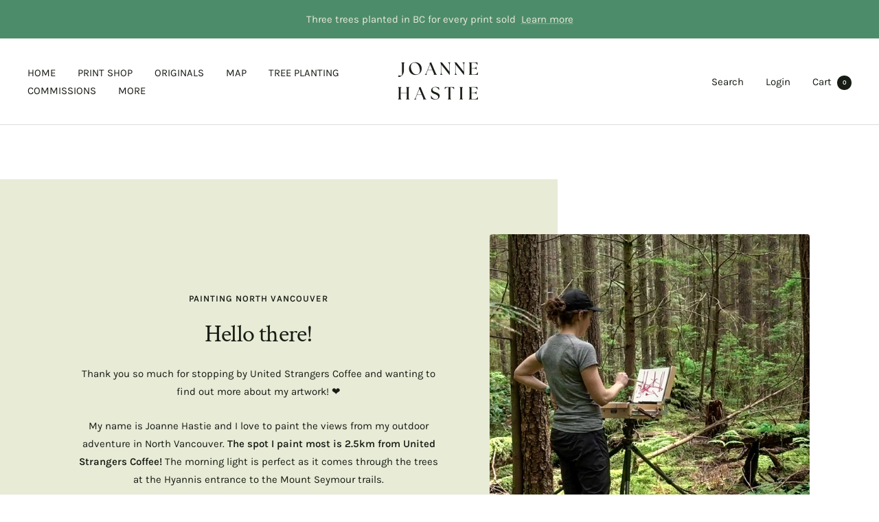

--- FILE ---
content_type: text/html; charset=utf-8
request_url: https://joannehastie.com/en-gb/pages/united-strangers-coffee
body_size: 69589
content:
<!doctype html><html class="no-js" lang="en" dir="ltr">
  <head>
    <script type="application/vnd.locksmith+json" data-locksmith>{"version":"v256","locked":false,"initialized":true,"scope":"page","access_granted":true,"access_denied":false,"requires_customer":false,"manual_lock":false,"remote_lock":false,"has_timeout":false,"remote_rendered":null,"hide_resource":false,"hide_links_to_resource":false,"transparent":true,"locks":{"all":[],"opened":[]},"keys":[],"keys_signature":"7873a15aaca298994d496c2202dc530199fa74c0554689fcc65a8f20c544b3e7","state":{"template":"page.united-strangers-coffee","theme":137863692462,"product":null,"collection":null,"page":"united-strangers-coffee","blog":null,"article":null,"app":null},"now":1769824559,"path":"\/en-gb\/pages\/united-strangers-coffee","locale_root_url":"\/en-gb","canonical_url":"https:\/\/joannehastie.com\/en-gb\/pages\/united-strangers-coffee","customer_id":null,"customer_id_signature":"7873a15aaca298994d496c2202dc530199fa74c0554689fcc65a8f20c544b3e7","cart":null}</script><script data-locksmith>!function(){undefined;!function(){var s=window.Locksmith={},e=document.querySelector('script[type="application/vnd.locksmith+json"]'),n=e&&e.innerHTML;if(s.state={},s.util={},s.loading=!1,n)try{s.state=JSON.parse(n)}catch(d){}if(document.addEventListener&&document.querySelector){var o,a,i,t=[76,79,67,75,83,77,73,84,72,49,49],c=function(){a=t.slice(0)},l="style",r=function(e){e&&27!==e.keyCode&&"click"!==e.type||(document.removeEventListener("keydown",r),document.removeEventListener("click",r),o&&document.body.removeChild(o),o=null)};c(),document.addEventListener("keyup",function(e){if(e.keyCode===a[0]){if(clearTimeout(i),a.shift(),0<a.length)return void(i=setTimeout(c,1e3));c(),r(),(o=document.createElement("div"))[l].width="50%",o[l].maxWidth="1000px",o[l].height="85%",o[l].border="1px rgba(0, 0, 0, 0.2) solid",o[l].background="rgba(255, 255, 255, 0.99)",o[l].borderRadius="4px",o[l].position="fixed",o[l].top="50%",o[l].left="50%",o[l].transform="translateY(-50%) translateX(-50%)",o[l].boxShadow="0 2px 5px rgba(0, 0, 0, 0.3), 0 0 100vh 100vw rgba(0, 0, 0, 0.5)",o[l].zIndex="2147483645";var t=document.createElement("textarea");t.value=JSON.stringify(JSON.parse(n),null,2),t[l].border="none",t[l].display="block",t[l].boxSizing="border-box",t[l].width="100%",t[l].height="100%",t[l].background="transparent",t[l].padding="22px",t[l].fontFamily="monospace",t[l].fontSize="14px",t[l].color="#333",t[l].resize="none",t[l].outline="none",t.readOnly=!0,o.appendChild(t),document.body.appendChild(o),t.addEventListener("click",function(e){e.stopImmediatePropagation()}),t.select(),document.addEventListener("keydown",r),document.addEventListener("click",r)}})}s.isEmbedded=-1!==window.location.search.indexOf("_ab=0&_fd=0&_sc=1"),s.path=s.state.path||window.location.pathname,s.basePath=s.state.locale_root_url.concat("/apps/locksmith").replace(/^\/\//,"/"),s.reloading=!1,s.util.console=window.console||{log:function(){},error:function(){}},s.util.makeUrl=function(e,t){var n,o=s.basePath+e,a=[],i=s.cache();for(n in i)a.push(n+"="+encodeURIComponent(i[n]));for(n in t)a.push(n+"="+encodeURIComponent(t[n]));return s.state.customer_id&&(a.push("customer_id="+encodeURIComponent(s.state.customer_id)),a.push("customer_id_signature="+encodeURIComponent(s.state.customer_id_signature))),o+=(-1===o.indexOf("?")?"?":"&")+a.join("&")},s._initializeCallbacks=[],s.on=function(e,t){if("initialize"!==e)throw'Locksmith.on() currently only supports the "initialize" event';s._initializeCallbacks.push(t)},s.initializeSession=function(e){if(!s.isEmbedded){var t=!1,n=!0,o=!0;(e=e||{}).silent&&(o=n=!(t=!0)),s.ping({silent:t,spinner:n,reload:o,callback:function(){s._initializeCallbacks.forEach(function(e){e()})}})}},s.cache=function(e){var t={};try{var n=function a(e){return(document.cookie.match("(^|; )"+e+"=([^;]*)")||0)[2]};t=JSON.parse(decodeURIComponent(n("locksmith-params")||"{}"))}catch(d){}if(e){for(var o in e)t[o]=e[o];document.cookie="locksmith-params=; expires=Thu, 01 Jan 1970 00:00:00 GMT; path=/",document.cookie="locksmith-params="+encodeURIComponent(JSON.stringify(t))+"; path=/"}return t},s.cache.cart=s.state.cart,s.cache.cartLastSaved=null,s.params=s.cache(),s.util.reload=function(){s.reloading=!0;try{window.location.href=window.location.href.replace(/#.*/,"")}catch(d){s.util.console.error("Preferred reload method failed",d),window.location.reload()}},s.cache.saveCart=function(e){if(!s.cache.cart||s.cache.cart===s.cache.cartLastSaved)return e?e():null;var t=s.cache.cartLastSaved;s.cache.cartLastSaved=s.cache.cart,fetch("/cart/update.js",{method:"POST",headers:{"Content-Type":"application/json",Accept:"application/json"},body:JSON.stringify({attributes:{locksmith:s.cache.cart}})}).then(function(e){if(!e.ok)throw new Error("Cart update failed: "+e.status);return e.json()}).then(function(){e&&e()})["catch"](function(e){if(s.cache.cartLastSaved=t,!s.reloading)throw e})},s.util.spinnerHTML='<style>body{background:#FFF}@keyframes spin{from{transform:rotate(0deg)}to{transform:rotate(360deg)}}#loading{display:flex;width:100%;height:50vh;color:#777;align-items:center;justify-content:center}#loading .spinner{display:block;animation:spin 600ms linear infinite;position:relative;width:50px;height:50px}#loading .spinner-ring{stroke:currentColor;stroke-dasharray:100%;stroke-width:2px;stroke-linecap:round;fill:none}</style><div id="loading"><div class="spinner"><svg width="100%" height="100%"><svg preserveAspectRatio="xMinYMin"><circle class="spinner-ring" cx="50%" cy="50%" r="45%"></circle></svg></svg></div></div>',s.util.clobberBody=function(e){document.body.innerHTML=e},s.util.clobberDocument=function(e){e.responseText&&(e=e.responseText),document.documentElement&&document.removeChild(document.documentElement);var t=document.open("text/html","replace");t.writeln(e),t.close(),setTimeout(function(){var e=t.querySelector("[autofocus]");e&&e.focus()},100)},s.util.serializeForm=function(e){if(e&&"FORM"===e.nodeName){var t,n,o={};for(t=e.elements.length-1;0<=t;t-=1)if(""!==e.elements[t].name)switch(e.elements[t].nodeName){case"INPUT":switch(e.elements[t].type){default:case"text":case"hidden":case"password":case"button":case"reset":case"submit":o[e.elements[t].name]=e.elements[t].value;break;case"checkbox":case"radio":e.elements[t].checked&&(o[e.elements[t].name]=e.elements[t].value);break;case"file":}break;case"TEXTAREA":o[e.elements[t].name]=e.elements[t].value;break;case"SELECT":switch(e.elements[t].type){case"select-one":o[e.elements[t].name]=e.elements[t].value;break;case"select-multiple":for(n=e.elements[t].options.length-1;0<=n;n-=1)e.elements[t].options[n].selected&&(o[e.elements[t].name]=e.elements[t].options[n].value)}break;case"BUTTON":switch(e.elements[t].type){case"reset":case"submit":case"button":o[e.elements[t].name]=e.elements[t].value}}return o}},s.util.on=function(e,i,s,t){t=t||document;var c="locksmith-"+e+i,n=function(e){var t=e.target,n=e.target.parentElement,o=t&&t.className&&(t.className.baseVal||t.className)||"",a=n&&n.className&&(n.className.baseVal||n.className)||"";("string"==typeof o&&-1!==o.split(/\s+/).indexOf(i)||"string"==typeof a&&-1!==a.split(/\s+/).indexOf(i))&&!e[c]&&(e[c]=!0,s(e))};t.attachEvent?t.attachEvent(e,n):t.addEventListener(e,n,!1)},s.util.enableActions=function(e){s.util.on("click","locksmith-action",function(e){e.preventDefault();var t=e.target;t.dataset.confirmWith&&!confirm(t.dataset.confirmWith)||(t.disabled=!0,t.innerText=t.dataset.disableWith,s.post("/action",t.dataset.locksmithParams,{spinner:!1,type:"text",success:function(e){(e=JSON.parse(e.responseText)).message&&alert(e.message),s.util.reload()}}))},e)},s.util.inject=function(e,t){var n=["data","locksmith","append"];if(-1!==t.indexOf(n.join("-"))){var o=document.createElement("div");o.innerHTML=t,e.appendChild(o)}else e.innerHTML=t;var a,i,s=e.querySelectorAll("script");for(i=0;i<s.length;++i){a=s[i];var c=document.createElement("script");if(a.type&&(c.type=a.type),a.src)c.src=a.src;else{var l=document.createTextNode(a.innerHTML);c.appendChild(l)}e.appendChild(c)}var r=e.querySelector("[autofocus]");r&&r.focus()},s.post=function(e,t,n){!1!==(n=n||{}).spinner&&s.util.clobberBody(s.util.spinnerHTML);var o={};n.container===document?(o.layout=1,n.success=function(e){s.util.clobberDocument(e)}):n.container&&(o.layout=0,n.success=function(e){var t=document.getElementById(n.container);s.util.inject(t,e),t.id===t.firstChild.id&&t.parentElement.replaceChild(t.firstChild,t)}),n.form_type&&(t.form_type=n.form_type),n.include_layout_classes!==undefined&&(t.include_layout_classes=n.include_layout_classes),n.lock_id!==undefined&&(t.lock_id=n.lock_id),s.loading=!0;var a=s.util.makeUrl(e,o),i="json"===n.type||"text"===n.type;fetch(a,{method:"POST",headers:{"Content-Type":"application/json",Accept:i?"application/json":"text/html"},body:JSON.stringify(t)}).then(function(e){if(!e.ok)throw new Error("Request failed: "+e.status);return e.text()}).then(function(e){var t=n.success||s.util.clobberDocument;t(i?{responseText:e}:e)})["catch"](function(e){if(!s.reloading)if("dashboard.weglot.com"!==window.location.host){if(!n.silent)throw alert("Something went wrong! Please refresh and try again."),e;console.error(e)}else console.error(e)})["finally"](function(){s.loading=!1})},s.postResource=function(e,t){e.path=s.path,e.search=window.location.search,e.state=s.state,e.passcode&&(e.passcode=e.passcode.trim()),e.email&&(e.email=e.email.trim()),e.state.cart=s.cache.cart,e.locksmith_json=s.jsonTag,e.locksmith_json_signature=s.jsonTagSignature,s.post("/resource",e,t)},s.ping=function(e){if(!s.isEmbedded){e=e||{};var t=function(){e.reload?s.util.reload():"function"==typeof e.callback&&e.callback()};s.post("/ping",{path:s.path,search:window.location.search,state:s.state},{spinner:!!e.spinner,silent:"undefined"==typeof e.silent||e.silent,type:"text",success:function(e){e&&e.responseText?((e=JSON.parse(e.responseText)).messages&&0<e.messages.length&&s.showMessages(e.messages),e.cart&&s.cache.cart!==e.cart?(s.cache.cart=e.cart,s.cache.saveCart(function(){t(),e.cart&&e.cart.match(/^.+:/)&&s.util.reload()})):t()):console.error("[Locksmith] Invalid result in ping callback:",e)}})}},s.timeoutMonitor=function(){var e=s.cache.cart;s.ping({callback:function(){e!==s.cache.cart||setTimeout(function(){s.timeoutMonitor()},6e4)}})},s.showMessages=function(e){var t=document.createElement("div");t.style.position="fixed",t.style.left=0,t.style.right=0,t.style.bottom="-50px",t.style.opacity=0,t.style.background="#191919",t.style.color="#ddd",t.style.transition="bottom 0.2s, opacity 0.2s",t.style.zIndex=999999,t.innerHTML="        <style>          .locksmith-ab .locksmith-b { display: none; }          .locksmith-ab.toggled .locksmith-b { display: flex; }          .locksmith-ab.toggled .locksmith-a { display: none; }          .locksmith-flex { display: flex; flex-wrap: wrap; justify-content: space-between; align-items: center; padding: 10px 20px; }          .locksmith-message + .locksmith-message { border-top: 1px #555 solid; }          .locksmith-message a { color: inherit; font-weight: bold; }          .locksmith-message a:hover { color: inherit; opacity: 0.8; }          a.locksmith-ab-toggle { font-weight: inherit; text-decoration: underline; }          .locksmith-text { flex-grow: 1; }          .locksmith-cta { flex-grow: 0; text-align: right; }          .locksmith-cta button { transform: scale(0.8); transform-origin: left; }          .locksmith-cta > * { display: block; }          .locksmith-cta > * + * { margin-top: 10px; }          .locksmith-message a.locksmith-close { flex-grow: 0; text-decoration: none; margin-left: 15px; font-size: 30px; font-family: monospace; display: block; padding: 2px 10px; }                    @media screen and (max-width: 600px) {            .locksmith-wide-only { display: none !important; }            .locksmith-flex { padding: 0 15px; }            .locksmith-flex > * { margin-top: 5px; margin-bottom: 5px; }            .locksmith-cta { text-align: left; }          }                    @media screen and (min-width: 601px) {            .locksmith-narrow-only { display: none !important; }          }        </style>      "+e.map(function(e){return'<div class="locksmith-message">'+e+"</div>"}).join(""),document.body.appendChild(t),document.body.style.position="relative",document.body.parentElement.style.paddingBottom=t.offsetHeight+"px",setTimeout(function(){t.style.bottom=0,t.style.opacity=1},50),s.util.on("click","locksmith-ab-toggle",function(e){e.preventDefault();for(var t=e.target.parentElement;-1===t.className.split(" ").indexOf("locksmith-ab");)t=t.parentElement;-1!==t.className.split(" ").indexOf("toggled")?t.className=t.className.replace("toggled",""):t.className=t.className+" toggled"}),s.util.enableActions(t)}}()}();</script>
      <script data-locksmith>Locksmith.cache.cart=null</script>

  <script data-locksmith>Locksmith.jsonTag="{\"version\":\"v256\",\"locked\":false,\"initialized\":true,\"scope\":\"page\",\"access_granted\":true,\"access_denied\":false,\"requires_customer\":false,\"manual_lock\":false,\"remote_lock\":false,\"has_timeout\":false,\"remote_rendered\":null,\"hide_resource\":false,\"hide_links_to_resource\":false,\"transparent\":true,\"locks\":{\"all\":[],\"opened\":[]},\"keys\":[],\"keys_signature\":\"7873a15aaca298994d496c2202dc530199fa74c0554689fcc65a8f20c544b3e7\",\"state\":{\"template\":\"page.united-strangers-coffee\",\"theme\":137863692462,\"product\":null,\"collection\":null,\"page\":\"united-strangers-coffee\",\"blog\":null,\"article\":null,\"app\":null},\"now\":1769824559,\"path\":\"\\\/en-gb\\\/pages\\\/united-strangers-coffee\",\"locale_root_url\":\"\\\/en-gb\",\"canonical_url\":\"https:\\\/\\\/joannehastie.com\\\/en-gb\\\/pages\\\/united-strangers-coffee\",\"customer_id\":null,\"customer_id_signature\":\"7873a15aaca298994d496c2202dc530199fa74c0554689fcc65a8f20c544b3e7\",\"cart\":null}";Locksmith.jsonTagSignature="d6ed0695e0fc2fadd310b07cbeeeec21561f5e6e5d1abbb3d54e51b7879a8d05"</script>
    <!-- heatmap.com snippet -->
      <div data-flair-banner></div>
<script>
  (function() {      
    var _heatmap_paq = window._heatmap_paq || [];
    var heatUrl = window.heatUrl = "https://dashboard.heatmap.com/";
    function heatLoader(url, item) {
      if(typeof handleSinglePagedWebsite !== 'undefined' && item == 'prep') return true;
      var s = document.createElement("script"); s.type = "text/javascript"; 
      s.src = url; s.async = false; s.defer = true; document.head.appendChild(s);
    }
    heatLoader(heatUrl+"preprocessor.min.js?sid=2464", "prep");
    setTimeout(function() {
      if(typeof _heatmap_paq !== "object" || _heatmap_paq.length == 0) {     
        _heatmap_paq.push(["setTrackerUrl", heatUrl+"heatmap.php"]);
        heatLoader(heatUrl+"heatmap-light.min.js?sid=2464", "heat");
      }
    }, 1000);
  })();
</script>
<!-- End heatmap.com snippet Code -->

    <meta charset="utf-8">
    <meta name="viewport" content="width=device-width, initial-scale=1.0, height=device-height, minimum-scale=1.0, maximum-scale=1.0">
    <meta name="theme-color" content="#ffffff">

<!-- Hotjar Tracking Code for joannehastie.com -->
<script>
    (function(h,o,t,j,a,r){
        h.hj=h.hj||function(){(h.hj.q=h.hj.q||[]).push(arguments)};
        h._hjSettings={hjid:2232109,hjsv:6};
        a=o.getElementsByTagName('head')[0];
        r=o.createElement('script');r.async=1;
        r.src=t+h._hjSettings.hjid+j+h._hjSettings.hjsv;
        a.appendChild(r);
    })(window,document,'https://static.hotjar.com/c/hotjar-','.js?sv=');
</script>

    
    <title>United Strangers Coffee</title><meta name="description" content="Thank you so much for stopping by United Strangers Coffee and checking out my artwork!  ">
<link rel="canonical" href="https://joannehastie.com/en-gb/pages/united-strangers-coffee"><link rel="shortcut icon" href="//joannehastie.com/cdn/shop/files/JoanneHastie_April2025-250416-007_96x96.jpg?v=1744834623" type="image/png"><link rel="preconnect" href="https://cdn.shopify.com">
    <link rel="dns-prefetch" href="https://productreviews.shopifycdn.com">
    <link rel="dns-prefetch" href="https://www.google-analytics.com"><link rel="preconnect" href="https://fonts.shopifycdn.com" crossorigin><link rel="preload" as="style" href="//joannehastie.com/cdn/shop/t/15/assets/theme.css?v=84208367888751311681724891574">
    <link rel="preload" as="script" href="//joannehastie.com/cdn/shop/t/15/assets/vendor.js?v=31715688253868339281724891574">
    <link rel="preload" as="script" href="//joannehastie.com/cdn/shop/t/15/assets/theme.js?v=22441542350217507501724891574"><meta property="og:type" content="website">
<meta property="og:title" content="United Strangers Coffee">
<meta property="og:image" content="http://joannehastie.com/cdn/shop/files/JoanneHastie-Painting-2021-Joanne_Hastie_Shopify_Social_Image.jpg?v=1675879707">
<meta property="og:image:secure_url" content="https://joannehastie.com/cdn/shop/files/JoanneHastie-Painting-2021-Joanne_Hastie_Shopify_Social_Image.jpg?v=1675879707">
<meta property="og:image:width" content="1200">
  <meta property="og:image:height" content="628"><meta property="og:description" content="Thank you so much for stopping by United Strangers Coffee and checking out my artwork!  ">
<meta property="og:url" content="https://joannehastie.com/en-gb/pages/united-strangers-coffee">
<meta property="og:site_name" content="Joanne Hastie"><meta name="twitter:card" content="summary"><meta name="twitter:title" content="United Strangers Coffee">
<meta name="twitter:description" content="Thank you so much for stopping by United Strangers Coffee and checking out my artwork!  ">
<meta name="twitter:image" content="https://joannehastie.com/cdn/shop/files/JoanneHastie-Painting-2021-Joanne_Hastie_Shopify_Social_Image_1200x1200_crop_center.jpg?v=1675879707">
<meta name="twitter:image:alt" content="">
    


  <script type="application/ld+json">
  {
    "@context": "https://schema.org",
    "@type": "BreadcrumbList",
  "itemListElement": [{
      "@type": "ListItem",
      "position": 1,
      "name": "Home",
      "item": "https://joannehastie.com"
    },{
          "@type": "ListItem",
          "position": 2,
          "name": "United Strangers Coffee",
          "item": "https://joannehastie.com/en-gb/pages/united-strangers-coffee"
        }]
  }
  </script>


    <link rel="preload" href="//joannehastie.com/cdn/fonts/crimson_text/crimsontext_n4.a9a5f5ab47c6f5346e7cd274511a5d08c59fb906.woff2" as="font" type="font/woff2" crossorigin><link rel="preload" href="//joannehastie.com/cdn/fonts/karla/karla_n4.40497e07df527e6a50e58fb17ef1950c72f3e32c.woff2" as="font" type="font/woff2" crossorigin><style>
  /* Typography (heading) */
  @font-face {
  font-family: "Crimson Text";
  font-weight: 400;
  font-style: normal;
  font-display: swap;
  src: url("//joannehastie.com/cdn/fonts/crimson_text/crimsontext_n4.a9a5f5ab47c6f5346e7cd274511a5d08c59fb906.woff2") format("woff2"),
       url("//joannehastie.com/cdn/fonts/crimson_text/crimsontext_n4.e89f2f0678223181d995b90850b6894b928b2f96.woff") format("woff");
}

@font-face {
  font-family: "Crimson Text";
  font-weight: 400;
  font-style: italic;
  font-display: swap;
  src: url("//joannehastie.com/cdn/fonts/crimson_text/crimsontext_i4.ea961043037945875bf37df9b6f6bf968be445ba.woff2") format("woff2"),
       url("//joannehastie.com/cdn/fonts/crimson_text/crimsontext_i4.7938dd4c556b9b9430c9ff6e18ae066c8e9db49b.woff") format("woff");
}

/* Typography (body) */
  @font-face {
  font-family: Karla;
  font-weight: 400;
  font-style: normal;
  font-display: swap;
  src: url("//joannehastie.com/cdn/fonts/karla/karla_n4.40497e07df527e6a50e58fb17ef1950c72f3e32c.woff2") format("woff2"),
       url("//joannehastie.com/cdn/fonts/karla/karla_n4.e9f6f9de321061073c6bfe03c28976ba8ce6ee18.woff") format("woff");
}

@font-face {
  font-family: Karla;
  font-weight: 400;
  font-style: italic;
  font-display: swap;
  src: url("//joannehastie.com/cdn/fonts/karla/karla_i4.2086039c16bcc3a78a72a2f7b471e3c4a7f873a6.woff2") format("woff2"),
       url("//joannehastie.com/cdn/fonts/karla/karla_i4.7b9f59841a5960c16fa2a897a0716c8ebb183221.woff") format("woff");
}

@font-face {
  font-family: Karla;
  font-weight: 600;
  font-style: normal;
  font-display: swap;
  src: url("//joannehastie.com/cdn/fonts/karla/karla_n6.11d2ca9baa9358585c001bdea96cf4efec1c541a.woff2") format("woff2"),
       url("//joannehastie.com/cdn/fonts/karla/karla_n6.f61bdbc760ad3ce235abbf92fc104026b8312806.woff") format("woff");
}

@font-face {
  font-family: Karla;
  font-weight: 600;
  font-style: italic;
  font-display: swap;
  src: url("//joannehastie.com/cdn/fonts/karla/karla_i6.a7635423ab3dadf279bd83cab7821e04a762f0d7.woff2") format("woff2"),
       url("//joannehastie.com/cdn/fonts/karla/karla_i6.93523748a53c3e2305eb638d2279e8634a22c25f.woff") format("woff");
}

:root {--heading-color: 23, 28, 20;
    --text-color: 23, 28, 20;
    --background: 255, 255, 255;
    --secondary-background: 232, 235, 214;
    --border-color: 220, 221, 220;
    --border-color-darker: 162, 164, 161;
    --success-color: 46, 158, 123;
    --success-background: 213, 236, 229;
    --error-color: 222, 42, 42;
    --error-background: 253, 240, 240;
    --primary-button-background: 77, 140, 107;
    --primary-button-text-color: 255, 255, 255;
    --secondary-button-background: 217, 214, 115;
    --secondary-button-text-color: 23, 28, 20;
    --product-star-rating: 77, 140, 107;
    --product-on-sale-accent: 204, 22, 22;
    --product-sold-out-accent: 173, 176, 125;
    --product-custom-label-background: 64, 93, 230;
    --product-custom-label-text-color: 255, 255, 255;
    --product-custom-label-2-background: 243, 229, 182;
    --product-custom-label-2-text-color: 0, 0, 0;
    --product-low-stock-text-color: 222, 42, 42;
    --product-in-stock-text-color: 46, 158, 123;
    --loading-bar-background: 23, 28, 20;

    /* We duplicate some "base" colors as root colors, which is useful to use on drawer elements or popover without. Those should not be overridden to avoid issues */
    --root-heading-color: 23, 28, 20;
    --root-text-color: 23, 28, 20;
    --root-background: 255, 255, 255;
    --root-border-color: 220, 221, 220;
    --root-primary-button-background: 77, 140, 107;
    --root-primary-button-text-color: 255, 255, 255;

    --base-font-size: 15px;
    --heading-font-family: "Crimson Text", serif;
    --heading-font-weight: 400;
    --heading-font-style: normal;
    --heading-text-transform: normal;
    --text-font-family: Karla, sans-serif;
    --text-font-weight: 400;
    --text-font-style: normal;
    --text-font-bold-weight: 600;

    /* Typography (font size) */
    --heading-xxsmall-font-size: 11px;
    --heading-xsmall-font-size: 11px;
    --heading-small-font-size: 12px;
    --heading-large-font-size: 36px;
    --heading-h1-font-size: 36px;
    --heading-h2-font-size: 30px;
    --heading-h3-font-size: 26px;
    --heading-h4-font-size: 24px;
    --heading-h5-font-size: 20px;
    --heading-h6-font-size: 16px;

    /* Control the look and feel of the theme by changing radius of various elements */
    --button-border-radius: 4px;
    --block-border-radius: 8px;
    --block-border-radius-reduced: 4px;
    --color-swatch-border-radius: 100%;

    /* Button size */
    --button-height: 48px;
    --button-small-height: 40px;

    /* Form related */
    --form-input-field-height: 48px;
    --form-input-gap: 16px;
    --form-submit-margin: 24px;

    /* Product listing related variables */
    --product-list-block-spacing: 32px;

    /* Video related */
    --play-button-background: 255, 255, 255;
    --play-button-arrow: 23, 28, 20;

    /* RTL support */
    --transform-logical-flip: 1;
    --transform-origin-start: left;
    --transform-origin-end: right;

    /* Other */
    --zoom-cursor-svg-url: url(//joannehastie.com/cdn/shop/t/15/assets/zoom-cursor.svg?v=116516172095516630511724891574);
    --arrow-right-svg-url: url(//joannehastie.com/cdn/shop/t/15/assets/arrow-right.svg?v=96886780170725319921724891574);
    --arrow-left-svg-url: url(//joannehastie.com/cdn/shop/t/15/assets/arrow-left.svg?v=160978118627374149201724891574);

    /* Some useful variables that we can reuse in our CSS. Some explanation are needed for some of them:
       - container-max-width-minus-gutters: represents the container max width without the edge gutters
       - container-outer-width: considering the screen width, represent all the space outside the container
       - container-outer-margin: same as container-outer-width but get set to 0 inside a container
       - container-inner-width: the effective space inside the container (minus gutters)
       - grid-column-width: represents the width of a single column of the grid
       - vertical-breather: this is a variable that defines the global "spacing" between sections, and inside the section
                            to create some "breath" and minimum spacing
     */
    --container-max-width: 1600px;
    --container-gutter: 24px;
    --container-max-width-minus-gutters: calc(var(--container-max-width) - (var(--container-gutter)) * 2);
    --container-outer-width: max(calc((100vw - var(--container-max-width-minus-gutters)) / 2), var(--container-gutter));
    --container-outer-margin: var(--container-outer-width);
    --container-inner-width: calc(100vw - var(--container-outer-width) * 2);

    --grid-column-count: 10;
    --grid-gap: 24px;
    --grid-column-width: calc((100vw - var(--container-outer-width) * 2 - var(--grid-gap) * (var(--grid-column-count) - 1)) / var(--grid-column-count));

    --vertical-breather: 48px;
    --vertical-breather-tight: 48px;

    /* Shopify related variables */
    --payment-terms-background-color: #ffffff;
  }

  @media screen and (min-width: 741px) {
    :root {
      --container-gutter: 40px;
      --grid-column-count: 20;
      --vertical-breather: 64px;
      --vertical-breather-tight: 64px;

      /* Typography (font size) */
      --heading-xsmall-font-size: 12px;
      --heading-small-font-size: 13px;
      --heading-large-font-size: 52px;
      --heading-h1-font-size: 48px;
      --heading-h2-font-size: 38px;
      --heading-h3-font-size: 32px;
      --heading-h4-font-size: 24px;
      --heading-h5-font-size: 20px;
      --heading-h6-font-size: 18px;

      /* Form related */
      --form-input-field-height: 52px;
      --form-submit-margin: 32px;

      /* Button size */
      --button-height: 52px;
      --button-small-height: 44px;
    }
  }

  @media screen and (min-width: 1200px) {
    :root {
      --vertical-breather: 80px;
      --vertical-breather-tight: 64px;
      --product-list-block-spacing: 48px;

      /* Typography */
      --heading-large-font-size: 64px;
      --heading-h1-font-size: 56px;
      --heading-h2-font-size: 48px;
      --heading-h3-font-size: 36px;
      --heading-h4-font-size: 30px;
      --heading-h5-font-size: 24px;
      --heading-h6-font-size: 18px;
    }
  }

  @media screen and (min-width: 1600px) {
    :root {
      --vertical-breather: 90px;
      --vertical-breather-tight: 64px;
    }
  }
</style>
    <script>
  // This allows to expose several variables to the global scope, to be used in scripts
  window.themeVariables = {
    settings: {
      direction: "ltr",
      pageType: "page",
      cartCount: 0,
      moneyFormat: "£{{amount}}",
      moneyWithCurrencyFormat: "£{{amount}} GBP",
      showVendor: false,
      discountMode: "saving",
      currencyCodeEnabled: true,
      searchMode: "product,article,collection",
      searchUnavailableProducts: "last",
      cartType: "drawer",
      cartCurrency: "GBP",
      mobileZoomFactor: 2.5
    },

    routes: {
      host: "joannehastie.com",
      rootUrl: "\/en-gb",
      rootUrlWithoutSlash: "\/en-gb",
      cartUrl: "\/en-gb\/cart",
      cartAddUrl: "\/en-gb\/cart\/add",
      cartChangeUrl: "\/en-gb\/cart\/change",
      searchUrl: "\/en-gb\/search",
      predictiveSearchUrl: "\/en-gb\/search\/suggest",
      productRecommendationsUrl: "\/en-gb\/recommendations\/products"
    },

    strings: {
      accessibilityDelete: "Delete",
      accessibilityClose: "Close",
      collectionSoldOut: "Sold out",
      collectionDiscount: "Save @savings@",
      productSalePrice: "Sale price",
      productRegularPrice: "Regular price",
      productFormUnavailable: "Unavailable",
      productFormSoldOut: "Sold out",
      productFormPreOrder: "Pre-order",
      productFormAddToCart: "Add to cart",
      searchNoResults: "No results could be found.",
      searchNewSearch: "New search",
      searchProducts: "Products",
      searchArticles: "Journal",
      searchPages: "Pages",
      searchCollections: "Collections",
      cartViewCart: "View cart",
      cartItemAdded: "Item added to your cart!",
      cartItemAddedShort: "Added to your cart!",
      cartAddOrderNote: "Add order note",
      cartEditOrderNote: "Edit order note",
      shippingEstimatorNoResults: "Sorry, we do not ship to your address.",
      shippingEstimatorOneResult: "There is one shipping rate for your address:",
      shippingEstimatorMultipleResults: "There are several shipping rates for your address:",
      shippingEstimatorError: "One or more error occurred while retrieving shipping rates:"
    },

    libs: {
      flickity: "\/\/joannehastie.com\/cdn\/shop\/t\/15\/assets\/flickity.js?v=176646718982628074891724891574",
      photoswipe: "\/\/joannehastie.com\/cdn\/shop\/t\/15\/assets\/photoswipe.js?v=132268647426145925301724891574",
      qrCode: "\/\/joannehastie.com\/cdn\/shopifycloud\/storefront\/assets\/themes_support\/vendor\/qrcode-3f2b403b.js"
    },

    breakpoints: {
      phone: 'screen and (max-width: 740px)',
      tablet: 'screen and (min-width: 741px) and (max-width: 999px)',
      tabletAndUp: 'screen and (min-width: 741px)',
      pocket: 'screen and (max-width: 999px)',
      lap: 'screen and (min-width: 1000px) and (max-width: 1199px)',
      lapAndUp: 'screen and (min-width: 1000px)',
      desktop: 'screen and (min-width: 1200px)',
      wide: 'screen and (min-width: 1400px)'
    }
  };

  window.addEventListener('pageshow', async () => {
    const cartContent = await (await fetch(`${window.themeVariables.routes.cartUrl}.js`, {cache: 'reload'})).json();
    document.documentElement.dispatchEvent(new CustomEvent('cart:refresh', {detail: {cart: cartContent}}));
  });

  if ('noModule' in HTMLScriptElement.prototype) {
    // Old browsers (like IE) that does not support module will be considered as if not executing JS at all
    document.documentElement.className = document.documentElement.className.replace('no-js', 'js');

    requestAnimationFrame(() => {
      const viewportHeight = (window.visualViewport ? window.visualViewport.height : document.documentElement.clientHeight);
      document.documentElement.style.setProperty('--window-height',viewportHeight + 'px');
    });
  }</script>

    <link rel="stylesheet" href="//joannehastie.com/cdn/shop/t/15/assets/theme.css?v=84208367888751311681724891574">

    <script src="//joannehastie.com/cdn/shop/t/15/assets/vendor.js?v=31715688253868339281724891574" defer></script>
    <script src="//joannehastie.com/cdn/shop/t/15/assets/theme.js?v=22441542350217507501724891574" defer></script>
    <script src="//joannehastie.com/cdn/shop/t/15/assets/custom.js?v=167639537848865775061724891574" defer></script>

    <script>window.performance && window.performance.mark && window.performance.mark('shopify.content_for_header.start');</script><meta name="google-site-verification" content="PQjwqFHye89cjBvXsxXC_p8R0ug4ygpf7l5bFGgwqjQ">
<meta id="shopify-digital-wallet" name="shopify-digital-wallet" content="/53344272558/digital_wallets/dialog">
<meta name="shopify-checkout-api-token" content="50192fe7cd412f785e368ba5c892c187">
<meta id="in-context-paypal-metadata" data-shop-id="53344272558" data-venmo-supported="false" data-environment="production" data-locale="en_US" data-paypal-v4="true" data-currency="GBP">
<link rel="alternate" hreflang="x-default" href="https://joannehastie.com/pages/united-strangers-coffee">
<link rel="alternate" hreflang="en" href="https://joannehastie.com/pages/united-strangers-coffee">
<link rel="alternate" hreflang="en-US" href="https://joannehastie.com/en-us/pages/united-strangers-coffee">
<link rel="alternate" hreflang="en-GB" href="https://joannehastie.com/en-gb/pages/united-strangers-coffee">
<script async="async" src="/checkouts/internal/preloads.js?locale=en-GB"></script>
<link rel="preconnect" href="https://shop.app" crossorigin="anonymous">
<script async="async" src="https://shop.app/checkouts/internal/preloads.js?locale=en-GB&shop_id=53344272558" crossorigin="anonymous"></script>
<script id="apple-pay-shop-capabilities" type="application/json">{"shopId":53344272558,"countryCode":"CA","currencyCode":"GBP","merchantCapabilities":["supports3DS"],"merchantId":"gid:\/\/shopify\/Shop\/53344272558","merchantName":"Joanne Hastie","requiredBillingContactFields":["postalAddress","email","phone"],"requiredShippingContactFields":["postalAddress","email","phone"],"shippingType":"shipping","supportedNetworks":["visa","masterCard","amex","discover","interac","jcb"],"total":{"type":"pending","label":"Joanne Hastie","amount":"1.00"},"shopifyPaymentsEnabled":true,"supportsSubscriptions":true}</script>
<script id="shopify-features" type="application/json">{"accessToken":"50192fe7cd412f785e368ba5c892c187","betas":["rich-media-storefront-analytics"],"domain":"joannehastie.com","predictiveSearch":true,"shopId":53344272558,"locale":"en"}</script>
<script>var Shopify = Shopify || {};
Shopify.shop = "joannehastie.myshopify.com";
Shopify.locale = "en";
Shopify.currency = {"active":"GBP","rate":"0.5472453"};
Shopify.country = "GB";
Shopify.theme = {"name":"Joanne Hastie Nov 2025 v4.0","id":137863692462,"schema_name":"Focal","schema_version":"9.2.1","theme_store_id":714,"role":"main"};
Shopify.theme.handle = "null";
Shopify.theme.style = {"id":null,"handle":null};
Shopify.cdnHost = "joannehastie.com/cdn";
Shopify.routes = Shopify.routes || {};
Shopify.routes.root = "/en-gb/";</script>
<script type="module">!function(o){(o.Shopify=o.Shopify||{}).modules=!0}(window);</script>
<script>!function(o){function n(){var o=[];function n(){o.push(Array.prototype.slice.apply(arguments))}return n.q=o,n}var t=o.Shopify=o.Shopify||{};t.loadFeatures=n(),t.autoloadFeatures=n()}(window);</script>
<script>
  window.ShopifyPay = window.ShopifyPay || {};
  window.ShopifyPay.apiHost = "shop.app\/pay";
  window.ShopifyPay.redirectState = null;
</script>
<script id="shop-js-analytics" type="application/json">{"pageType":"page"}</script>
<script defer="defer" async type="module" src="//joannehastie.com/cdn/shopifycloud/shop-js/modules/v2/client.init-shop-cart-sync_BN7fPSNr.en.esm.js"></script>
<script defer="defer" async type="module" src="//joannehastie.com/cdn/shopifycloud/shop-js/modules/v2/chunk.common_Cbph3Kss.esm.js"></script>
<script defer="defer" async type="module" src="//joannehastie.com/cdn/shopifycloud/shop-js/modules/v2/chunk.modal_DKumMAJ1.esm.js"></script>
<script type="module">
  await import("//joannehastie.com/cdn/shopifycloud/shop-js/modules/v2/client.init-shop-cart-sync_BN7fPSNr.en.esm.js");
await import("//joannehastie.com/cdn/shopifycloud/shop-js/modules/v2/chunk.common_Cbph3Kss.esm.js");
await import("//joannehastie.com/cdn/shopifycloud/shop-js/modules/v2/chunk.modal_DKumMAJ1.esm.js");

  window.Shopify.SignInWithShop?.initShopCartSync?.({"fedCMEnabled":true,"windoidEnabled":true});

</script>
<script>
  window.Shopify = window.Shopify || {};
  if (!window.Shopify.featureAssets) window.Shopify.featureAssets = {};
  window.Shopify.featureAssets['shop-js'] = {"shop-cart-sync":["modules/v2/client.shop-cart-sync_CJVUk8Jm.en.esm.js","modules/v2/chunk.common_Cbph3Kss.esm.js","modules/v2/chunk.modal_DKumMAJ1.esm.js"],"init-fed-cm":["modules/v2/client.init-fed-cm_7Fvt41F4.en.esm.js","modules/v2/chunk.common_Cbph3Kss.esm.js","modules/v2/chunk.modal_DKumMAJ1.esm.js"],"init-shop-email-lookup-coordinator":["modules/v2/client.init-shop-email-lookup-coordinator_Cc088_bR.en.esm.js","modules/v2/chunk.common_Cbph3Kss.esm.js","modules/v2/chunk.modal_DKumMAJ1.esm.js"],"init-windoid":["modules/v2/client.init-windoid_hPopwJRj.en.esm.js","modules/v2/chunk.common_Cbph3Kss.esm.js","modules/v2/chunk.modal_DKumMAJ1.esm.js"],"shop-button":["modules/v2/client.shop-button_B0jaPSNF.en.esm.js","modules/v2/chunk.common_Cbph3Kss.esm.js","modules/v2/chunk.modal_DKumMAJ1.esm.js"],"shop-cash-offers":["modules/v2/client.shop-cash-offers_DPIskqss.en.esm.js","modules/v2/chunk.common_Cbph3Kss.esm.js","modules/v2/chunk.modal_DKumMAJ1.esm.js"],"shop-toast-manager":["modules/v2/client.shop-toast-manager_CK7RT69O.en.esm.js","modules/v2/chunk.common_Cbph3Kss.esm.js","modules/v2/chunk.modal_DKumMAJ1.esm.js"],"init-shop-cart-sync":["modules/v2/client.init-shop-cart-sync_BN7fPSNr.en.esm.js","modules/v2/chunk.common_Cbph3Kss.esm.js","modules/v2/chunk.modal_DKumMAJ1.esm.js"],"init-customer-accounts-sign-up":["modules/v2/client.init-customer-accounts-sign-up_CfPf4CXf.en.esm.js","modules/v2/client.shop-login-button_DeIztwXF.en.esm.js","modules/v2/chunk.common_Cbph3Kss.esm.js","modules/v2/chunk.modal_DKumMAJ1.esm.js"],"pay-button":["modules/v2/client.pay-button_CgIwFSYN.en.esm.js","modules/v2/chunk.common_Cbph3Kss.esm.js","modules/v2/chunk.modal_DKumMAJ1.esm.js"],"init-customer-accounts":["modules/v2/client.init-customer-accounts_DQ3x16JI.en.esm.js","modules/v2/client.shop-login-button_DeIztwXF.en.esm.js","modules/v2/chunk.common_Cbph3Kss.esm.js","modules/v2/chunk.modal_DKumMAJ1.esm.js"],"avatar":["modules/v2/client.avatar_BTnouDA3.en.esm.js"],"init-shop-for-new-customer-accounts":["modules/v2/client.init-shop-for-new-customer-accounts_CsZy_esa.en.esm.js","modules/v2/client.shop-login-button_DeIztwXF.en.esm.js","modules/v2/chunk.common_Cbph3Kss.esm.js","modules/v2/chunk.modal_DKumMAJ1.esm.js"],"shop-follow-button":["modules/v2/client.shop-follow-button_BRMJjgGd.en.esm.js","modules/v2/chunk.common_Cbph3Kss.esm.js","modules/v2/chunk.modal_DKumMAJ1.esm.js"],"checkout-modal":["modules/v2/client.checkout-modal_B9Drz_yf.en.esm.js","modules/v2/chunk.common_Cbph3Kss.esm.js","modules/v2/chunk.modal_DKumMAJ1.esm.js"],"shop-login-button":["modules/v2/client.shop-login-button_DeIztwXF.en.esm.js","modules/v2/chunk.common_Cbph3Kss.esm.js","modules/v2/chunk.modal_DKumMAJ1.esm.js"],"lead-capture":["modules/v2/client.lead-capture_DXYzFM3R.en.esm.js","modules/v2/chunk.common_Cbph3Kss.esm.js","modules/v2/chunk.modal_DKumMAJ1.esm.js"],"shop-login":["modules/v2/client.shop-login_CA5pJqmO.en.esm.js","modules/v2/chunk.common_Cbph3Kss.esm.js","modules/v2/chunk.modal_DKumMAJ1.esm.js"],"payment-terms":["modules/v2/client.payment-terms_BxzfvcZJ.en.esm.js","modules/v2/chunk.common_Cbph3Kss.esm.js","modules/v2/chunk.modal_DKumMAJ1.esm.js"]};
</script>
<script>(function() {
  var isLoaded = false;
  function asyncLoad() {
    if (isLoaded) return;
    isLoaded = true;
    var urls = ["https:\/\/cdn.etsy.reputon.com\/assets\/widget.js?shop=joannehastie.myshopify.com","https:\/\/ecommerce-editor-connector.live.gelato.tech\/ecommerce-editor\/v1\/shopify.esm.js?c=87809019-3acb-4a64-a762-6752391efa81\u0026s=cc3133b2-ba48-40d8-a74a-0dc804fda097\u0026shop=joannehastie.myshopify.com","https:\/\/cdn.robinpro.gallery\/js\/client.js?v=5ad0431\u0026shop=joannehastie.myshopify.com"];
    for (var i = 0; i < urls.length; i++) {
      var s = document.createElement('script');
      s.type = 'text/javascript';
      s.async = true;
      s.src = urls[i];
      var x = document.getElementsByTagName('script')[0];
      x.parentNode.insertBefore(s, x);
    }
  };
  if(window.attachEvent) {
    window.attachEvent('onload', asyncLoad);
  } else {
    window.addEventListener('load', asyncLoad, false);
  }
})();</script>
<script id="__st">var __st={"a":53344272558,"offset":-28800,"reqid":"13f5af24-edc0-4d84-a51b-805a0dc2690c-1769824559","pageurl":"joannehastie.com\/en-gb\/pages\/united-strangers-coffee","s":"pages-96042549422","u":"5f4769911ff3","p":"page","rtyp":"page","rid":96042549422};</script>
<script>window.ShopifyPaypalV4VisibilityTracking = true;</script>
<script id="captcha-bootstrap">!function(){'use strict';const t='contact',e='account',n='new_comment',o=[[t,t],['blogs',n],['comments',n],[t,'customer']],c=[[e,'customer_login'],[e,'guest_login'],[e,'recover_customer_password'],[e,'create_customer']],r=t=>t.map((([t,e])=>`form[action*='/${t}']:not([data-nocaptcha='true']) input[name='form_type'][value='${e}']`)).join(','),a=t=>()=>t?[...document.querySelectorAll(t)].map((t=>t.form)):[];function s(){const t=[...o],e=r(t);return a(e)}const i='password',u='form_key',d=['recaptcha-v3-token','g-recaptcha-response','h-captcha-response',i],f=()=>{try{return window.sessionStorage}catch{return}},m='__shopify_v',_=t=>t.elements[u];function p(t,e,n=!1){try{const o=window.sessionStorage,c=JSON.parse(o.getItem(e)),{data:r}=function(t){const{data:e,action:n}=t;return t[m]||n?{data:e,action:n}:{data:t,action:n}}(c);for(const[e,n]of Object.entries(r))t.elements[e]&&(t.elements[e].value=n);n&&o.removeItem(e)}catch(o){console.error('form repopulation failed',{error:o})}}const l='form_type',E='cptcha';function T(t){t.dataset[E]=!0}const w=window,h=w.document,L='Shopify',v='ce_forms',y='captcha';let A=!1;((t,e)=>{const n=(g='f06e6c50-85a8-45c8-87d0-21a2b65856fe',I='https://cdn.shopify.com/shopifycloud/storefront-forms-hcaptcha/ce_storefront_forms_captcha_hcaptcha.v1.5.2.iife.js',D={infoText:'Protected by hCaptcha',privacyText:'Privacy',termsText:'Terms'},(t,e,n)=>{const o=w[L][v],c=o.bindForm;if(c)return c(t,g,e,D).then(n);var r;o.q.push([[t,g,e,D],n]),r=I,A||(h.body.append(Object.assign(h.createElement('script'),{id:'captcha-provider',async:!0,src:r})),A=!0)});var g,I,D;w[L]=w[L]||{},w[L][v]=w[L][v]||{},w[L][v].q=[],w[L][y]=w[L][y]||{},w[L][y].protect=function(t,e){n(t,void 0,e),T(t)},Object.freeze(w[L][y]),function(t,e,n,w,h,L){const[v,y,A,g]=function(t,e,n){const i=e?o:[],u=t?c:[],d=[...i,...u],f=r(d),m=r(i),_=r(d.filter((([t,e])=>n.includes(e))));return[a(f),a(m),a(_),s()]}(w,h,L),I=t=>{const e=t.target;return e instanceof HTMLFormElement?e:e&&e.form},D=t=>v().includes(t);t.addEventListener('submit',(t=>{const e=I(t);if(!e)return;const n=D(e)&&!e.dataset.hcaptchaBound&&!e.dataset.recaptchaBound,o=_(e),c=g().includes(e)&&(!o||!o.value);(n||c)&&t.preventDefault(),c&&!n&&(function(t){try{if(!f())return;!function(t){const e=f();if(!e)return;const n=_(t);if(!n)return;const o=n.value;o&&e.removeItem(o)}(t);const e=Array.from(Array(32),(()=>Math.random().toString(36)[2])).join('');!function(t,e){_(t)||t.append(Object.assign(document.createElement('input'),{type:'hidden',name:u})),t.elements[u].value=e}(t,e),function(t,e){const n=f();if(!n)return;const o=[...t.querySelectorAll(`input[type='${i}']`)].map((({name:t})=>t)),c=[...d,...o],r={};for(const[a,s]of new FormData(t).entries())c.includes(a)||(r[a]=s);n.setItem(e,JSON.stringify({[m]:1,action:t.action,data:r}))}(t,e)}catch(e){console.error('failed to persist form',e)}}(e),e.submit())}));const S=(t,e)=>{t&&!t.dataset[E]&&(n(t,e.some((e=>e===t))),T(t))};for(const o of['focusin','change'])t.addEventListener(o,(t=>{const e=I(t);D(e)&&S(e,y())}));const B=e.get('form_key'),M=e.get(l),P=B&&M;t.addEventListener('DOMContentLoaded',(()=>{const t=y();if(P)for(const e of t)e.elements[l].value===M&&p(e,B);[...new Set([...A(),...v().filter((t=>'true'===t.dataset.shopifyCaptcha))])].forEach((e=>S(e,t)))}))}(h,new URLSearchParams(w.location.search),n,t,e,['guest_login'])})(!0,!0)}();</script>
<script integrity="sha256-4kQ18oKyAcykRKYeNunJcIwy7WH5gtpwJnB7kiuLZ1E=" data-source-attribution="shopify.loadfeatures" defer="defer" src="//joannehastie.com/cdn/shopifycloud/storefront/assets/storefront/load_feature-a0a9edcb.js" crossorigin="anonymous"></script>
<script crossorigin="anonymous" defer="defer" src="//joannehastie.com/cdn/shopifycloud/storefront/assets/shopify_pay/storefront-65b4c6d7.js?v=20250812"></script>
<script data-source-attribution="shopify.dynamic_checkout.dynamic.init">var Shopify=Shopify||{};Shopify.PaymentButton=Shopify.PaymentButton||{isStorefrontPortableWallets:!0,init:function(){window.Shopify.PaymentButton.init=function(){};var t=document.createElement("script");t.src="https://joannehastie.com/cdn/shopifycloud/portable-wallets/latest/portable-wallets.en.js",t.type="module",document.head.appendChild(t)}};
</script>
<script data-source-attribution="shopify.dynamic_checkout.buyer_consent">
  function portableWalletsHideBuyerConsent(e){var t=document.getElementById("shopify-buyer-consent"),n=document.getElementById("shopify-subscription-policy-button");t&&n&&(t.classList.add("hidden"),t.setAttribute("aria-hidden","true"),n.removeEventListener("click",e))}function portableWalletsShowBuyerConsent(e){var t=document.getElementById("shopify-buyer-consent"),n=document.getElementById("shopify-subscription-policy-button");t&&n&&(t.classList.remove("hidden"),t.removeAttribute("aria-hidden"),n.addEventListener("click",e))}window.Shopify?.PaymentButton&&(window.Shopify.PaymentButton.hideBuyerConsent=portableWalletsHideBuyerConsent,window.Shopify.PaymentButton.showBuyerConsent=portableWalletsShowBuyerConsent);
</script>
<script data-source-attribution="shopify.dynamic_checkout.cart.bootstrap">document.addEventListener("DOMContentLoaded",(function(){function t(){return document.querySelector("shopify-accelerated-checkout-cart, shopify-accelerated-checkout")}if(t())Shopify.PaymentButton.init();else{new MutationObserver((function(e,n){t()&&(Shopify.PaymentButton.init(),n.disconnect())})).observe(document.body,{childList:!0,subtree:!0})}}));
</script>
<script id='scb4127' type='text/javascript' async='' src='https://joannehastie.com/cdn/shopifycloud/privacy-banner/storefront-banner.js'></script><link id="shopify-accelerated-checkout-styles" rel="stylesheet" media="screen" href="https://joannehastie.com/cdn/shopifycloud/portable-wallets/latest/accelerated-checkout-backwards-compat.css" crossorigin="anonymous">
<style id="shopify-accelerated-checkout-cart">
        #shopify-buyer-consent {
  margin-top: 1em;
  display: inline-block;
  width: 100%;
}

#shopify-buyer-consent.hidden {
  display: none;
}

#shopify-subscription-policy-button {
  background: none;
  border: none;
  padding: 0;
  text-decoration: underline;
  font-size: inherit;
  cursor: pointer;
}

#shopify-subscription-policy-button::before {
  box-shadow: none;
}

      </style>

<script>window.performance && window.performance.mark && window.performance.mark('shopify.content_for_header.end');</script>
  
  <!-- "snippets/shogun-head.liquid" was not rendered, the associated app was uninstalled -->


<!-- BEGIN app block: shopify://apps/judge-me-reviews/blocks/judgeme_core/61ccd3b1-a9f2-4160-9fe9-4fec8413e5d8 --><!-- Start of Judge.me Core -->






<link rel="dns-prefetch" href="https://cdnwidget.judge.me">
<link rel="dns-prefetch" href="https://cdn.judge.me">
<link rel="dns-prefetch" href="https://cdn1.judge.me">
<link rel="dns-prefetch" href="https://api.judge.me">

<script data-cfasync='false' class='jdgm-settings-script'>window.jdgmSettings={"pagination":5,"disable_web_reviews":true,"badge_no_review_text":"No reviews","badge_n_reviews_text":"{{ n }} review/reviews","hide_badge_preview_if_no_reviews":true,"badge_hide_text":false,"enforce_center_preview_badge":false,"widget_title":"Customer Reviews","widget_open_form_text":"Write a review","widget_close_form_text":"Cancel review","widget_refresh_page_text":"Refresh page","widget_summary_text":"Based on {{ number_of_reviews }} review/reviews","widget_no_review_text":"Be the first to write a review","widget_name_field_text":"Display name","widget_verified_name_field_text":"Verified Name (public)","widget_name_placeholder_text":"Display name","widget_required_field_error_text":"This field is required.","widget_email_field_text":"Email address","widget_verified_email_field_text":"Verified Email (private, can not be edited)","widget_email_placeholder_text":"Your email address","widget_email_field_error_text":"Please enter a valid email address.","widget_rating_field_text":"Rating","widget_review_title_field_text":"Review Title","widget_review_title_placeholder_text":"Give your review a title","widget_review_body_field_text":"Review content","widget_review_body_placeholder_text":"Start writing here...","widget_pictures_field_text":"Picture/Video (optional)","widget_submit_review_text":"Submit Review","widget_submit_verified_review_text":"Submit Verified Review","widget_submit_success_msg_with_auto_publish":"Thank you! Please refresh the page in a few moments to see your review. You can remove or edit your review by logging into \u003ca href='https://judge.me/login' target='_blank' rel='nofollow noopener'\u003eJudge.me\u003c/a\u003e","widget_submit_success_msg_no_auto_publish":"Thank you! Your review will be published as soon as it is approved by the shop admin. You can remove or edit your review by logging into \u003ca href='https://judge.me/login' target='_blank' rel='nofollow noopener'\u003eJudge.me\u003c/a\u003e","widget_show_default_reviews_out_of_total_text":"Showing {{ n_reviews_shown }} out of {{ n_reviews }} reviews.","widget_show_all_link_text":"Show all","widget_show_less_link_text":"Show less","widget_author_said_text":"{{ reviewer_name }} said:","widget_days_text":"{{ n }} days ago","widget_weeks_text":"{{ n }} week/weeks ago","widget_months_text":"{{ n }} month/months ago","widget_years_text":"{{ n }} year/years ago","widget_yesterday_text":"Yesterday","widget_today_text":"Today","widget_replied_text":"\u003e\u003e {{ shop_name }} replied:","widget_read_more_text":"Read more","widget_reviewer_name_as_initial":"","widget_rating_filter_color":"#fbcd0a","widget_rating_filter_see_all_text":"See all reviews","widget_sorting_most_recent_text":"Most Recent","widget_sorting_highest_rating_text":"Highest Rating","widget_sorting_lowest_rating_text":"Lowest Rating","widget_sorting_with_pictures_text":"Only Pictures","widget_sorting_most_helpful_text":"Most Helpful","widget_open_question_form_text":"Ask a question","widget_reviews_subtab_text":"Reviews","widget_questions_subtab_text":"Questions","widget_question_label_text":"Question","widget_answer_label_text":"Answer","widget_question_placeholder_text":"Write your question here","widget_submit_question_text":"Submit Question","widget_question_submit_success_text":"Thank you for your question! We will notify you once it gets answered.","verified_badge_text":"Verified","verified_badge_bg_color":"","verified_badge_text_color":"","verified_badge_placement":"left-of-reviewer-name","widget_review_max_height":"","widget_hide_border":false,"widget_social_share":false,"widget_thumb":false,"widget_review_location_show":false,"widget_location_format":"","all_reviews_include_out_of_store_products":true,"all_reviews_out_of_store_text":"(out of store)","all_reviews_pagination":100,"all_reviews_product_name_prefix_text":"about","enable_review_pictures":true,"enable_question_anwser":false,"widget_theme":"default","review_date_format":"mm/dd/yyyy","default_sort_method":"most-recent","widget_product_reviews_subtab_text":"Product Reviews","widget_shop_reviews_subtab_text":"Shop Reviews","widget_other_products_reviews_text":"Reviews for other products","widget_store_reviews_subtab_text":"Store reviews","widget_no_store_reviews_text":"This store hasn't received any reviews yet","widget_web_restriction_product_reviews_text":"This product hasn't received any reviews yet","widget_no_items_text":"No items found","widget_show_more_text":"Show more","widget_write_a_store_review_text":"Write a Store Review","widget_other_languages_heading":"Reviews in Other Languages","widget_translate_review_text":"Translate review to {{ language }}","widget_translating_review_text":"Translating...","widget_show_original_translation_text":"Show original ({{ language }})","widget_translate_review_failed_text":"Review couldn't be translated.","widget_translate_review_retry_text":"Retry","widget_translate_review_try_again_later_text":"Try again later","show_product_url_for_grouped_product":false,"widget_sorting_pictures_first_text":"Pictures First","show_pictures_on_all_rev_page_mobile":true,"show_pictures_on_all_rev_page_desktop":true,"floating_tab_hide_mobile_install_preference":false,"floating_tab_button_name":"★ Reviews","floating_tab_title":"Let customers speak for us","floating_tab_button_color":"","floating_tab_button_background_color":"","floating_tab_url":"","floating_tab_url_enabled":false,"floating_tab_tab_style":"text","all_reviews_text_badge_text":"Customers rate us {{ shop.metafields.judgeme.all_reviews_rating | round: 1 }}/5 based on {{ shop.metafields.judgeme.all_reviews_count }} reviews.","all_reviews_text_badge_text_branded_style":"{{ shop.metafields.judgeme.all_reviews_rating | round: 1 }} out of 5 stars based on {{ shop.metafields.judgeme.all_reviews_count }} reviews","is_all_reviews_text_badge_a_link":false,"show_stars_for_all_reviews_text_badge":false,"all_reviews_text_badge_url":"","all_reviews_text_style":"branded","all_reviews_text_color_style":"judgeme_brand_color","all_reviews_text_color":"#108474","all_reviews_text_show_jm_brand":true,"featured_carousel_show_header":true,"featured_carousel_title":"What Collectors are Saying","testimonials_carousel_title":"Customers are saying","videos_carousel_title":"Real customer stories","cards_carousel_title":"Customers are saying","featured_carousel_count_text":"from {{ n }} reviews","featured_carousel_add_link_to_all_reviews_page":true,"featured_carousel_url":"pages/reviews","featured_carousel_show_images":true,"featured_carousel_autoslide_interval":5,"featured_carousel_arrows_on_the_sides":false,"featured_carousel_height":250,"featured_carousel_width":80,"featured_carousel_image_size":0,"featured_carousel_image_height":250,"featured_carousel_arrow_color":"#eeeeee","verified_count_badge_style":"branded","verified_count_badge_orientation":"horizontal","verified_count_badge_color_style":"judgeme_brand_color","verified_count_badge_color":"#108474","is_verified_count_badge_a_link":false,"verified_count_badge_url":"","verified_count_badge_show_jm_brand":true,"widget_rating_preset_default":5,"widget_first_sub_tab":"product-reviews","widget_show_histogram":true,"widget_histogram_use_custom_color":false,"widget_pagination_use_custom_color":false,"widget_star_use_custom_color":false,"widget_verified_badge_use_custom_color":false,"widget_write_review_use_custom_color":false,"picture_reminder_submit_button":"Upload Pictures","enable_review_videos":false,"mute_video_by_default":false,"widget_sorting_videos_first_text":"Videos First","widget_review_pending_text":"Pending","featured_carousel_items_for_large_screen":3,"social_share_options_order":"Facebook,Twitter","remove_microdata_snippet":true,"disable_json_ld":false,"enable_json_ld_products":false,"preview_badge_show_question_text":false,"preview_badge_no_question_text":"No questions","preview_badge_n_question_text":"{{ number_of_questions }} question/questions","qa_badge_show_icon":false,"qa_badge_position":"same-row","remove_judgeme_branding":true,"widget_add_search_bar":false,"widget_search_bar_placeholder":"Search","widget_sorting_verified_only_text":"Verified only","featured_carousel_theme":"default","featured_carousel_show_rating":true,"featured_carousel_show_title":true,"featured_carousel_show_body":true,"featured_carousel_show_date":false,"featured_carousel_show_reviewer":true,"featured_carousel_show_product":false,"featured_carousel_header_background_color":"#108474","featured_carousel_header_text_color":"#ffffff","featured_carousel_name_product_separator":"reviewed","featured_carousel_full_star_background":"#108474","featured_carousel_empty_star_background":"#dadada","featured_carousel_vertical_theme_background":"#f9fafb","featured_carousel_verified_badge_enable":true,"featured_carousel_verified_badge_color":"#108474","featured_carousel_border_style":"round","featured_carousel_review_line_length_limit":3,"featured_carousel_more_reviews_button_text":"Read more reviews","featured_carousel_view_product_button_text":"View product","all_reviews_page_load_reviews_on":"scroll","all_reviews_page_load_more_text":"Load More Reviews","disable_fb_tab_reviews":false,"enable_ajax_cdn_cache":false,"widget_advanced_speed_features":5,"widget_public_name_text":"displayed publicly like","default_reviewer_name":"John Smith","default_reviewer_name_has_non_latin":true,"widget_reviewer_anonymous":"Anonymous","medals_widget_title":"Judge.me Review Medals","medals_widget_background_color":"#f9fafb","medals_widget_position":"footer_all_pages","medals_widget_border_color":"#f9fafb","medals_widget_verified_text_position":"left","medals_widget_use_monochromatic_version":false,"medals_widget_elements_color":"#108474","show_reviewer_avatar":true,"widget_invalid_yt_video_url_error_text":"Not a YouTube video URL","widget_max_length_field_error_text":"Please enter no more than {0} characters.","widget_show_country_flag":false,"widget_show_collected_via_shop_app":true,"widget_verified_by_shop_badge_style":"light","widget_verified_by_shop_text":"Verified by Shop","widget_show_photo_gallery":false,"widget_load_with_code_splitting":true,"widget_ugc_install_preference":false,"widget_ugc_title":"Made by us, Shared by you","widget_ugc_subtitle":"Tag us to see your picture featured in our page","widget_ugc_arrows_color":"#ffffff","widget_ugc_primary_button_text":"Buy Now","widget_ugc_primary_button_background_color":"#108474","widget_ugc_primary_button_text_color":"#ffffff","widget_ugc_primary_button_border_width":"0","widget_ugc_primary_button_border_style":"none","widget_ugc_primary_button_border_color":"#108474","widget_ugc_primary_button_border_radius":"25","widget_ugc_secondary_button_text":"Load More","widget_ugc_secondary_button_background_color":"#ffffff","widget_ugc_secondary_button_text_color":"#108474","widget_ugc_secondary_button_border_width":"2","widget_ugc_secondary_button_border_style":"solid","widget_ugc_secondary_button_border_color":"#108474","widget_ugc_secondary_button_border_radius":"25","widget_ugc_reviews_button_text":"View Reviews","widget_ugc_reviews_button_background_color":"#ffffff","widget_ugc_reviews_button_text_color":"#108474","widget_ugc_reviews_button_border_width":"2","widget_ugc_reviews_button_border_style":"solid","widget_ugc_reviews_button_border_color":"#108474","widget_ugc_reviews_button_border_radius":"25","widget_ugc_reviews_button_link_to":"judgeme-reviews-page","widget_ugc_show_post_date":true,"widget_ugc_max_width":"800","widget_rating_metafield_value_type":true,"widget_primary_color":"#ADB074","widget_enable_secondary_color":false,"widget_secondary_color":"#edf5f5","widget_summary_average_rating_text":"{{ average_rating }} out of 5","widget_media_grid_title":"Customer photos \u0026 videos","widget_media_grid_see_more_text":"See more","widget_round_style":false,"widget_show_product_medals":true,"widget_verified_by_judgeme_text":"Verified by Judge.me","widget_show_store_medals":true,"widget_verified_by_judgeme_text_in_store_medals":"Verified by Judge.me","widget_media_field_exceed_quantity_message":"Sorry, we can only accept {{ max_media }} for one review.","widget_media_field_exceed_limit_message":"{{ file_name }} is too large, please select a {{ media_type }} less than {{ size_limit }}MB.","widget_review_submitted_text":"Review Submitted!","widget_question_submitted_text":"Question Submitted!","widget_close_form_text_question":"Cancel","widget_write_your_answer_here_text":"Write your answer here","widget_enabled_branded_link":true,"widget_show_collected_by_judgeme":true,"widget_reviewer_name_color":"","widget_write_review_text_color":"","widget_write_review_bg_color":"","widget_collected_by_judgeme_text":"collected by Judge.me","widget_pagination_type":"standard","widget_load_more_text":"Load More","widget_load_more_color":"#108474","widget_full_review_text":"Full Review","widget_read_more_reviews_text":"Read More Reviews","widget_read_questions_text":"Read Questions","widget_questions_and_answers_text":"Questions \u0026 Answers","widget_verified_by_text":"Verified by","widget_verified_text":"Verified","widget_number_of_reviews_text":"{{ number_of_reviews }} reviews","widget_back_button_text":"Back","widget_next_button_text":"Next","widget_custom_forms_filter_button":"Filters","custom_forms_style":"horizontal","widget_show_review_information":false,"how_reviews_are_collected":"How reviews are collected?","widget_show_review_keywords":false,"widget_gdpr_statement":"How we use your data: We'll only contact you about the review you left, and only if necessary. By submitting your review, you agree to Judge.me's \u003ca href='https://judge.me/terms' target='_blank' rel='nofollow noopener'\u003eterms\u003c/a\u003e, \u003ca href='https://judge.me/privacy' target='_blank' rel='nofollow noopener'\u003eprivacy\u003c/a\u003e and \u003ca href='https://judge.me/content-policy' target='_blank' rel='nofollow noopener'\u003econtent\u003c/a\u003e policies.","widget_multilingual_sorting_enabled":false,"widget_translate_review_content_enabled":false,"widget_translate_review_content_method":"manual","popup_widget_review_selection":"automatically_with_pictures","popup_widget_round_border_style":true,"popup_widget_show_title":true,"popup_widget_show_body":true,"popup_widget_show_reviewer":false,"popup_widget_show_product":true,"popup_widget_show_pictures":true,"popup_widget_use_review_picture":true,"popup_widget_show_on_home_page":true,"popup_widget_show_on_product_page":true,"popup_widget_show_on_collection_page":true,"popup_widget_show_on_cart_page":true,"popup_widget_position":"bottom_left","popup_widget_first_review_delay":5,"popup_widget_duration":5,"popup_widget_interval":5,"popup_widget_review_count":5,"popup_widget_hide_on_mobile":true,"review_snippet_widget_round_border_style":true,"review_snippet_widget_card_color":"#FFFFFF","review_snippet_widget_slider_arrows_background_color":"#FFFFFF","review_snippet_widget_slider_arrows_color":"#000000","review_snippet_widget_star_color":"#108474","show_product_variant":false,"all_reviews_product_variant_label_text":"Variant: ","widget_show_verified_branding":false,"widget_ai_summary_title":"Customers say","widget_ai_summary_disclaimer":"AI-powered review summary based on recent customer reviews","widget_show_ai_summary":false,"widget_show_ai_summary_bg":false,"widget_show_review_title_input":true,"redirect_reviewers_invited_via_email":"external_form","request_store_review_after_product_review":false,"request_review_other_products_in_order":true,"review_form_color_scheme":"default","review_form_corner_style":"square","review_form_star_color":{},"review_form_text_color":"#333333","review_form_background_color":"#ffffff","review_form_field_background_color":"#fafafa","review_form_button_color":{},"review_form_button_text_color":"#ffffff","review_form_modal_overlay_color":"#000000","review_content_screen_title_text":"How would you rate this product?","review_content_introduction_text":"We would love it if you would share a bit about your experience.","store_review_form_title_text":"How would you rate this store?","store_review_form_introduction_text":"We would love it if you would share a bit about your experience.","show_review_guidance_text":true,"one_star_review_guidance_text":"Poor","five_star_review_guidance_text":"Great","customer_information_screen_title_text":"About you","customer_information_introduction_text":"Please tell us more about you.","custom_questions_screen_title_text":"Your experience in more detail","custom_questions_introduction_text":"Here are a few questions to help us understand more about your experience.","review_submitted_screen_title_text":"Thanks for your review!","review_submitted_screen_thank_you_text":"We are processing it and it will appear on the store soon.","review_submitted_screen_email_verification_text":"Please confirm your email by clicking the link we just sent you. This helps us keep reviews authentic.","review_submitted_request_store_review_text":"Would you like to share your experience of shopping with us?","review_submitted_review_other_products_text":"Would you like to review these products?","store_review_screen_title_text":"Would you like to share your experience of shopping with us?","store_review_introduction_text":"We value your feedback and use it to improve. Please share any thoughts or suggestions you have.","reviewer_media_screen_title_picture_text":"Share a picture","reviewer_media_introduction_picture_text":"Upload a photo to support your review.","reviewer_media_screen_title_video_text":"Share a video","reviewer_media_introduction_video_text":"Upload a video to support your review.","reviewer_media_screen_title_picture_or_video_text":"Share a picture or video","reviewer_media_introduction_picture_or_video_text":"Upload a photo or video to support your review.","reviewer_media_youtube_url_text":"Paste your Youtube URL here","advanced_settings_next_step_button_text":"Next","advanced_settings_close_review_button_text":"Close","modal_write_review_flow":true,"write_review_flow_required_text":"Required","write_review_flow_privacy_message_text":"We respect your privacy.","write_review_flow_anonymous_text":"Post review as anonymous","write_review_flow_visibility_text":"This won't be visible to other customers.","write_review_flow_multiple_selection_help_text":"Select as many as you like","write_review_flow_single_selection_help_text":"Select one option","write_review_flow_required_field_error_text":"This field is required","write_review_flow_invalid_email_error_text":"Please enter a valid email address","write_review_flow_max_length_error_text":"Max. {{ max_length }} characters.","write_review_flow_media_upload_text":"\u003cb\u003eClick to upload\u003c/b\u003e or drag and drop","write_review_flow_gdpr_statement":"We'll only contact you about your review if necessary. By submitting your review, you agree to our \u003ca href='https://judge.me/terms' target='_blank' rel='nofollow noopener'\u003eterms and conditions\u003c/a\u003e and \u003ca href='https://judge.me/privacy' target='_blank' rel='nofollow noopener'\u003eprivacy policy\u003c/a\u003e.","rating_only_reviews_enabled":true,"show_negative_reviews_help_screen":false,"new_review_flow_help_screen_rating_threshold":3,"negative_review_resolution_screen_title_text":"Tell us more","negative_review_resolution_text":"Your experience matters to us. If there were issues with your purchase, we're here to help. Feel free to reach out to us, we'd love the opportunity to make things right.","negative_review_resolution_button_text":"Contact us","negative_review_resolution_proceed_with_review_text":"Leave a review","negative_review_resolution_subject":"Issue with purchase from {{ shop_name }}.{{ order_name }}","preview_badge_collection_page_install_status":false,"widget_review_custom_css":"","preview_badge_custom_css":"","preview_badge_stars_count":"5-stars","featured_carousel_custom_css":"","floating_tab_custom_css":"","all_reviews_widget_custom_css":"","medals_widget_custom_css":"","verified_badge_custom_css":"","all_reviews_text_custom_css":"","transparency_badges_collected_via_store_invite":false,"transparency_badges_from_another_provider":false,"transparency_badges_collected_from_store_visitor":false,"transparency_badges_collected_by_verified_review_provider":false,"transparency_badges_earned_reward":false,"transparency_badges_collected_via_store_invite_text":"Review collected via store invitation","transparency_badges_from_another_provider_text":"Review collected from another provider","transparency_badges_collected_from_store_visitor_text":"Review collected from a store visitor","transparency_badges_written_in_google_text":"Review written in Google","transparency_badges_written_in_etsy_text":"Review written in Etsy","transparency_badges_written_in_shop_app_text":"Review written in Shop App","transparency_badges_earned_reward_text":"Review earned a reward for future purchase","product_review_widget_per_page":10,"widget_store_review_label_text":"Review about the store","checkout_comment_extension_title_on_product_page":"Customer Comments","checkout_comment_extension_num_latest_comment_show":5,"checkout_comment_extension_format":"name_and_timestamp","checkout_comment_customer_name":"last_initial","checkout_comment_comment_notification":true,"preview_badge_collection_page_install_preference":false,"preview_badge_home_page_install_preference":false,"preview_badge_product_page_install_preference":false,"review_widget_install_preference":"","review_carousel_install_preference":false,"floating_reviews_tab_install_preference":"none","verified_reviews_count_badge_install_preference":false,"all_reviews_text_install_preference":false,"review_widget_best_location":false,"judgeme_medals_install_preference":false,"review_widget_revamp_enabled":false,"review_widget_qna_enabled":false,"review_widget_header_theme":"minimal","review_widget_widget_title_enabled":true,"review_widget_header_text_size":"medium","review_widget_header_text_weight":"regular","review_widget_average_rating_style":"compact","review_widget_bar_chart_enabled":true,"review_widget_bar_chart_type":"numbers","review_widget_bar_chart_style":"standard","review_widget_expanded_media_gallery_enabled":false,"review_widget_reviews_section_theme":"standard","review_widget_image_style":"thumbnails","review_widget_review_image_ratio":"square","review_widget_stars_size":"medium","review_widget_verified_badge":"standard_text","review_widget_review_title_text_size":"medium","review_widget_review_text_size":"medium","review_widget_review_text_length":"medium","review_widget_number_of_columns_desktop":3,"review_widget_carousel_transition_speed":5,"review_widget_custom_questions_answers_display":"always","review_widget_button_text_color":"#FFFFFF","review_widget_text_color":"#000000","review_widget_lighter_text_color":"#7B7B7B","review_widget_corner_styling":"soft","review_widget_review_word_singular":"review","review_widget_review_word_plural":"reviews","review_widget_voting_label":"Helpful?","review_widget_shop_reply_label":"Reply from {{ shop_name }}:","review_widget_filters_title":"Filters","qna_widget_question_word_singular":"Question","qna_widget_question_word_plural":"Questions","qna_widget_answer_reply_label":"Answer from {{ answerer_name }}:","qna_content_screen_title_text":"Ask a question about this product","qna_widget_question_required_field_error_text":"Please enter your question.","qna_widget_flow_gdpr_statement":"We'll only contact you about your question if necessary. By submitting your question, you agree to our \u003ca href='https://judge.me/terms' target='_blank' rel='nofollow noopener'\u003eterms and conditions\u003c/a\u003e and \u003ca href='https://judge.me/privacy' target='_blank' rel='nofollow noopener'\u003eprivacy policy\u003c/a\u003e.","qna_widget_question_submitted_text":"Thanks for your question!","qna_widget_close_form_text_question":"Close","qna_widget_question_submit_success_text":"We’ll notify you by email when your question is answered.","all_reviews_widget_v2025_enabled":false,"all_reviews_widget_v2025_header_theme":"default","all_reviews_widget_v2025_widget_title_enabled":true,"all_reviews_widget_v2025_header_text_size":"medium","all_reviews_widget_v2025_header_text_weight":"regular","all_reviews_widget_v2025_average_rating_style":"compact","all_reviews_widget_v2025_bar_chart_enabled":true,"all_reviews_widget_v2025_bar_chart_type":"numbers","all_reviews_widget_v2025_bar_chart_style":"standard","all_reviews_widget_v2025_expanded_media_gallery_enabled":false,"all_reviews_widget_v2025_show_store_medals":true,"all_reviews_widget_v2025_show_photo_gallery":true,"all_reviews_widget_v2025_show_review_keywords":false,"all_reviews_widget_v2025_show_ai_summary":false,"all_reviews_widget_v2025_show_ai_summary_bg":false,"all_reviews_widget_v2025_add_search_bar":false,"all_reviews_widget_v2025_default_sort_method":"most-recent","all_reviews_widget_v2025_reviews_per_page":10,"all_reviews_widget_v2025_reviews_section_theme":"default","all_reviews_widget_v2025_image_style":"thumbnails","all_reviews_widget_v2025_review_image_ratio":"square","all_reviews_widget_v2025_stars_size":"medium","all_reviews_widget_v2025_verified_badge":"bold_badge","all_reviews_widget_v2025_review_title_text_size":"medium","all_reviews_widget_v2025_review_text_size":"medium","all_reviews_widget_v2025_review_text_length":"medium","all_reviews_widget_v2025_number_of_columns_desktop":3,"all_reviews_widget_v2025_carousel_transition_speed":5,"all_reviews_widget_v2025_custom_questions_answers_display":"always","all_reviews_widget_v2025_show_product_variant":false,"all_reviews_widget_v2025_show_reviewer_avatar":true,"all_reviews_widget_v2025_reviewer_name_as_initial":"","all_reviews_widget_v2025_review_location_show":false,"all_reviews_widget_v2025_location_format":"","all_reviews_widget_v2025_show_country_flag":false,"all_reviews_widget_v2025_verified_by_shop_badge_style":"light","all_reviews_widget_v2025_social_share":false,"all_reviews_widget_v2025_social_share_options_order":"Facebook,Twitter,LinkedIn,Pinterest","all_reviews_widget_v2025_pagination_type":"standard","all_reviews_widget_v2025_button_text_color":"#FFFFFF","all_reviews_widget_v2025_text_color":"#000000","all_reviews_widget_v2025_lighter_text_color":"#7B7B7B","all_reviews_widget_v2025_corner_styling":"soft","all_reviews_widget_v2025_title":"Customer reviews","all_reviews_widget_v2025_ai_summary_title":"Customers say about this store","all_reviews_widget_v2025_no_review_text":"Be the first to write a review","platform":"shopify","branding_url":"https://app.judge.me/reviews","branding_text":"Powered by Judge.me","locale":"en","reply_name":"Joanne Hastie","widget_version":"3.0","footer":true,"autopublish":true,"review_dates":true,"enable_custom_form":false,"shop_locale":"en","enable_multi_locales_translations":true,"show_review_title_input":true,"review_verification_email_status":"always","can_be_branded":true,"reply_name_text":"Joanne Hastie"};</script> <style class='jdgm-settings-style'>.jdgm-xx{left:0}:root{--jdgm-primary-color: #ADB074;--jdgm-secondary-color: rgba(173,176,116,0.1);--jdgm-star-color: #ADB074;--jdgm-write-review-text-color: white;--jdgm-write-review-bg-color: #ADB074;--jdgm-paginate-color: #ADB074;--jdgm-border-radius: 0;--jdgm-reviewer-name-color: #ADB074}.jdgm-histogram__bar-content{background-color:#ADB074}.jdgm-rev[data-verified-buyer=true] .jdgm-rev__icon.jdgm-rev__icon:after,.jdgm-rev__buyer-badge.jdgm-rev__buyer-badge{color:white;background-color:#ADB074}.jdgm-review-widget--small .jdgm-gallery.jdgm-gallery .jdgm-gallery__thumbnail-link:nth-child(8) .jdgm-gallery__thumbnail-wrapper.jdgm-gallery__thumbnail-wrapper:before{content:"See more"}@media only screen and (min-width: 768px){.jdgm-gallery.jdgm-gallery .jdgm-gallery__thumbnail-link:nth-child(8) .jdgm-gallery__thumbnail-wrapper.jdgm-gallery__thumbnail-wrapper:before{content:"See more"}}.jdgm-widget .jdgm-write-rev-link{display:none}.jdgm-widget .jdgm-rev-widg[data-number-of-reviews='0']{display:none}.jdgm-prev-badge[data-average-rating='0.00']{display:none !important}.jdgm-author-all-initials{display:none !important}.jdgm-author-last-initial{display:none !important}.jdgm-rev-widg__title{visibility:hidden}.jdgm-rev-widg__summary-text{visibility:hidden}.jdgm-prev-badge__text{visibility:hidden}.jdgm-rev__prod-link-prefix:before{content:'about'}.jdgm-rev__variant-label:before{content:'Variant: '}.jdgm-rev__out-of-store-text:before{content:'(out of store)'}.jdgm-preview-badge[data-template="product"]{display:none !important}.jdgm-preview-badge[data-template="collection"]{display:none !important}.jdgm-preview-badge[data-template="index"]{display:none !important}.jdgm-review-widget[data-from-snippet="true"]{display:none !important}.jdgm-verified-count-badget[data-from-snippet="true"]{display:none !important}.jdgm-carousel-wrapper[data-from-snippet="true"]{display:none !important}.jdgm-all-reviews-text[data-from-snippet="true"]{display:none !important}.jdgm-medals-section[data-from-snippet="true"]{display:none !important}.jdgm-ugc-media-wrapper[data-from-snippet="true"]{display:none !important}.jdgm-rev__transparency-badge[data-badge-type="review_collected_via_store_invitation"]{display:none !important}.jdgm-rev__transparency-badge[data-badge-type="review_collected_from_another_provider"]{display:none !important}.jdgm-rev__transparency-badge[data-badge-type="review_collected_from_store_visitor"]{display:none !important}.jdgm-rev__transparency-badge[data-badge-type="review_written_in_etsy"]{display:none !important}.jdgm-rev__transparency-badge[data-badge-type="review_written_in_google_business"]{display:none !important}.jdgm-rev__transparency-badge[data-badge-type="review_written_in_shop_app"]{display:none !important}.jdgm-rev__transparency-badge[data-badge-type="review_earned_for_future_purchase"]{display:none !important}.jdgm-review-snippet-widget .jdgm-rev-snippet-widget__cards-container .jdgm-rev-snippet-card{border-radius:8px;background:#fff}.jdgm-review-snippet-widget .jdgm-rev-snippet-widget__cards-container .jdgm-rev-snippet-card__rev-rating .jdgm-star{color:#108474}.jdgm-review-snippet-widget .jdgm-rev-snippet-widget__prev-btn,.jdgm-review-snippet-widget .jdgm-rev-snippet-widget__next-btn{border-radius:50%;background:#fff}.jdgm-review-snippet-widget .jdgm-rev-snippet-widget__prev-btn>svg,.jdgm-review-snippet-widget .jdgm-rev-snippet-widget__next-btn>svg{fill:#000}.jdgm-full-rev-modal.rev-snippet-widget .jm-mfp-container .jm-mfp-content,.jdgm-full-rev-modal.rev-snippet-widget .jm-mfp-container .jdgm-full-rev__icon,.jdgm-full-rev-modal.rev-snippet-widget .jm-mfp-container .jdgm-full-rev__pic-img,.jdgm-full-rev-modal.rev-snippet-widget .jm-mfp-container .jdgm-full-rev__reply{border-radius:8px}.jdgm-full-rev-modal.rev-snippet-widget .jm-mfp-container .jdgm-full-rev[data-verified-buyer="true"] .jdgm-full-rev__icon::after{border-radius:8px}.jdgm-full-rev-modal.rev-snippet-widget .jm-mfp-container .jdgm-full-rev .jdgm-rev__buyer-badge{border-radius:calc( 8px / 2 )}.jdgm-full-rev-modal.rev-snippet-widget .jm-mfp-container .jdgm-full-rev .jdgm-full-rev__replier::before{content:'Joanne Hastie'}.jdgm-full-rev-modal.rev-snippet-widget .jm-mfp-container .jdgm-full-rev .jdgm-full-rev__product-button{border-radius:calc( 8px * 6 )}
</style> <style class='jdgm-settings-style'></style>

  
  
  
  <style class='jdgm-miracle-styles'>
  @-webkit-keyframes jdgm-spin{0%{-webkit-transform:rotate(0deg);-ms-transform:rotate(0deg);transform:rotate(0deg)}100%{-webkit-transform:rotate(359deg);-ms-transform:rotate(359deg);transform:rotate(359deg)}}@keyframes jdgm-spin{0%{-webkit-transform:rotate(0deg);-ms-transform:rotate(0deg);transform:rotate(0deg)}100%{-webkit-transform:rotate(359deg);-ms-transform:rotate(359deg);transform:rotate(359deg)}}@font-face{font-family:'JudgemeStar';src:url("[data-uri]") format("woff");font-weight:normal;font-style:normal}.jdgm-star{font-family:'JudgemeStar';display:inline !important;text-decoration:none !important;padding:0 4px 0 0 !important;margin:0 !important;font-weight:bold;opacity:1;-webkit-font-smoothing:antialiased;-moz-osx-font-smoothing:grayscale}.jdgm-star:hover{opacity:1}.jdgm-star:last-of-type{padding:0 !important}.jdgm-star.jdgm--on:before{content:"\e000"}.jdgm-star.jdgm--off:before{content:"\e001"}.jdgm-star.jdgm--half:before{content:"\e002"}.jdgm-widget *{margin:0;line-height:1.4;-webkit-box-sizing:border-box;-moz-box-sizing:border-box;box-sizing:border-box;-webkit-overflow-scrolling:touch}.jdgm-hidden{display:none !important;visibility:hidden !important}.jdgm-temp-hidden{display:none}.jdgm-spinner{width:40px;height:40px;margin:auto;border-radius:50%;border-top:2px solid #eee;border-right:2px solid #eee;border-bottom:2px solid #eee;border-left:2px solid #ccc;-webkit-animation:jdgm-spin 0.8s infinite linear;animation:jdgm-spin 0.8s infinite linear}.jdgm-prev-badge{display:block !important}

</style>


  
  
   


<script data-cfasync='false' class='jdgm-script'>
!function(e){window.jdgm=window.jdgm||{},jdgm.CDN_HOST="https://cdnwidget.judge.me/",jdgm.CDN_HOST_ALT="https://cdn2.judge.me/cdn/widget_frontend/",jdgm.API_HOST="https://api.judge.me/",jdgm.CDN_BASE_URL="https://cdn.shopify.com/extensions/019c1033-b3a9-7ad3-b9bf-61b1f669de2a/judgeme-extensions-330/assets/",
jdgm.docReady=function(d){(e.attachEvent?"complete"===e.readyState:"loading"!==e.readyState)?
setTimeout(d,0):e.addEventListener("DOMContentLoaded",d)},jdgm.loadCSS=function(d,t,o,a){
!o&&jdgm.loadCSS.requestedUrls.indexOf(d)>=0||(jdgm.loadCSS.requestedUrls.push(d),
(a=e.createElement("link")).rel="stylesheet",a.class="jdgm-stylesheet",a.media="nope!",
a.href=d,a.onload=function(){this.media="all",t&&setTimeout(t)},e.body.appendChild(a))},
jdgm.loadCSS.requestedUrls=[],jdgm.loadJS=function(e,d){var t=new XMLHttpRequest;
t.onreadystatechange=function(){4===t.readyState&&(Function(t.response)(),d&&d(t.response))},
t.open("GET",e),t.onerror=function(){if(e.indexOf(jdgm.CDN_HOST)===0&&jdgm.CDN_HOST_ALT!==jdgm.CDN_HOST){var f=e.replace(jdgm.CDN_HOST,jdgm.CDN_HOST_ALT);jdgm.loadJS(f,d)}},t.send()},jdgm.docReady((function(){(window.jdgmLoadCSS||e.querySelectorAll(
".jdgm-widget, .jdgm-all-reviews-page").length>0)&&(jdgmSettings.widget_load_with_code_splitting?
parseFloat(jdgmSettings.widget_version)>=3?jdgm.loadCSS(jdgm.CDN_HOST+"widget_v3/base.css"):
jdgm.loadCSS(jdgm.CDN_HOST+"widget/base.css"):jdgm.loadCSS(jdgm.CDN_HOST+"shopify_v2.css"),
jdgm.loadJS(jdgm.CDN_HOST+"loa"+"der.js"))}))}(document);
</script>
<noscript><link rel="stylesheet" type="text/css" media="all" href="https://cdnwidget.judge.me/shopify_v2.css"></noscript>

<!-- BEGIN app snippet: theme_fix_tags --><script>
  (function() {
    var jdgmThemeFixes = null;
    if (!jdgmThemeFixes) return;
    var thisThemeFix = jdgmThemeFixes[Shopify.theme.id];
    if (!thisThemeFix) return;

    if (thisThemeFix.html) {
      document.addEventListener("DOMContentLoaded", function() {
        var htmlDiv = document.createElement('div');
        htmlDiv.classList.add('jdgm-theme-fix-html');
        htmlDiv.innerHTML = thisThemeFix.html;
        document.body.append(htmlDiv);
      });
    };

    if (thisThemeFix.css) {
      var styleTag = document.createElement('style');
      styleTag.classList.add('jdgm-theme-fix-style');
      styleTag.innerHTML = thisThemeFix.css;
      document.head.append(styleTag);
    };

    if (thisThemeFix.js) {
      var scriptTag = document.createElement('script');
      scriptTag.classList.add('jdgm-theme-fix-script');
      scriptTag.innerHTML = thisThemeFix.js;
      document.head.append(scriptTag);
    };
  })();
</script>
<!-- END app snippet -->
<!-- End of Judge.me Core -->



<!-- END app block --><!-- BEGIN app block: shopify://apps/triplewhale/blocks/triple_pixel_snippet/483d496b-3f1a-4609-aea7-8eee3b6b7a2a --><link rel='preconnect dns-prefetch' href='https://api.config-security.com/' crossorigin />
<link rel='preconnect dns-prefetch' href='https://conf.config-security.com/' crossorigin />
<script>
/* >> TriplePixel :: start*/
window.TriplePixelData={TripleName:"joannehastie.myshopify.com",ver:"2.16",plat:"SHOPIFY",isHeadless:false,src:'SHOPIFY_EXT',product:{id:"",name:``,price:"",variant:""},search:"",collection:"",cart:"drawer",template:"page",curr:"GBP" || "CAD"},function(W,H,A,L,E,_,B,N){function O(U,T,P,H,R){void 0===R&&(R=!1),H=new XMLHttpRequest,P?(H.open("POST",U,!0),H.setRequestHeader("Content-Type","text/plain")):H.open("GET",U,!0),H.send(JSON.stringify(P||{})),H.onreadystatechange=function(){4===H.readyState&&200===H.status?(R=H.responseText,U.includes("/first")?eval(R):P||(N[B]=R)):(299<H.status||H.status<200)&&T&&!R&&(R=!0,O(U,T-1,P))}}if(N=window,!N[H+"sn"]){N[H+"sn"]=1,L=function(){return Date.now().toString(36)+"_"+Math.random().toString(36)};try{A.setItem(H,1+(0|A.getItem(H)||0)),(E=JSON.parse(A.getItem(H+"U")||"[]")).push({u:location.href,r:document.referrer,t:Date.now(),id:L()}),A.setItem(H+"U",JSON.stringify(E))}catch(e){}var i,m,p;A.getItem('"!nC`')||(_=A,A=N,A[H]||(E=A[H]=function(t,e,i){return void 0===i&&(i=[]),"State"==t?E.s:(W=L(),(E._q=E._q||[]).push([W,t,e].concat(i)),W)},E.s="Installed",E._q=[],E.ch=W,B="configSecurityConfModel",N[B]=1,O("https://conf.config-security.com/model",5),i=L(),m=A[atob("c2NyZWVu")],_.setItem("di_pmt_wt",i),p={id:i,action:"profile",avatar:_.getItem("auth-security_rand_salt_"),time:m[atob("d2lkdGg=")]+":"+m[atob("aGVpZ2h0")],host:A.TriplePixelData.TripleName,plat:A.TriplePixelData.plat,url:window.location.href.slice(0,500),ref:document.referrer,ver:A.TriplePixelData.ver},O("https://api.config-security.com/event",5,p),O("https://api.config-security.com/first?host=".concat(p.host,"&plat=").concat(p.plat),5)))}}("","TriplePixel",localStorage);
/* << TriplePixel :: end*/
</script>



<!-- END app block --><!-- BEGIN app block: shopify://apps/klaviyo-email-marketing-sms/blocks/klaviyo-onsite-embed/2632fe16-c075-4321-a88b-50b567f42507 -->












  <script async src="https://static.klaviyo.com/onsite/js/UeAkPu/klaviyo.js?company_id=UeAkPu"></script>
  <script>!function(){if(!window.klaviyo){window._klOnsite=window._klOnsite||[];try{window.klaviyo=new Proxy({},{get:function(n,i){return"push"===i?function(){var n;(n=window._klOnsite).push.apply(n,arguments)}:function(){for(var n=arguments.length,o=new Array(n),w=0;w<n;w++)o[w]=arguments[w];var t="function"==typeof o[o.length-1]?o.pop():void 0,e=new Promise((function(n){window._klOnsite.push([i].concat(o,[function(i){t&&t(i),n(i)}]))}));return e}}})}catch(n){window.klaviyo=window.klaviyo||[],window.klaviyo.push=function(){var n;(n=window._klOnsite).push.apply(n,arguments)}}}}();</script>

  




  <script>
    window.klaviyoReviewsProductDesignMode = false
  </script>







<!-- END app block --><!-- BEGIN app block: shopify://apps/pagefly-page-builder/blocks/app-embed/83e179f7-59a0-4589-8c66-c0dddf959200 -->

<!-- BEGIN app snippet: pagefly-cro-ab-testing-main -->







<script>
  ;(function () {
    const url = new URL(window.location)
    const viewParam = url.searchParams.get('view')
    if (viewParam && viewParam.includes('variant-pf-')) {
      url.searchParams.set('pf_v', viewParam)
      url.searchParams.delete('view')
      window.history.replaceState({}, '', url)
    }
  })()
</script>



<script type='module'>
  
  window.PAGEFLY_CRO = window.PAGEFLY_CRO || {}

  window.PAGEFLY_CRO['data_debug'] = {
    original_template_suffix: "united-strangers-coffee",
    allow_ab_test: false,
    ab_test_start_time: 0,
    ab_test_end_time: 0,
    today_date_time: 1769824559000,
  }
  window.PAGEFLY_CRO['GA4'] = { enabled: false}
</script>

<!-- END app snippet -->








  <script src='https://cdn.shopify.com/extensions/019bf883-1122-7445-9dca-5d60e681c2c8/pagefly-page-builder-216/assets/pagefly-helper.js' defer='defer'></script>

  <script src='https://cdn.shopify.com/extensions/019bf883-1122-7445-9dca-5d60e681c2c8/pagefly-page-builder-216/assets/pagefly-general-helper.js' defer='defer'></script>

  <script src='https://cdn.shopify.com/extensions/019bf883-1122-7445-9dca-5d60e681c2c8/pagefly-page-builder-216/assets/pagefly-snap-slider.js' defer='defer'></script>

  <script src='https://cdn.shopify.com/extensions/019bf883-1122-7445-9dca-5d60e681c2c8/pagefly-page-builder-216/assets/pagefly-slideshow-v3.js' defer='defer'></script>

  <script src='https://cdn.shopify.com/extensions/019bf883-1122-7445-9dca-5d60e681c2c8/pagefly-page-builder-216/assets/pagefly-slideshow-v4.js' defer='defer'></script>

  <script src='https://cdn.shopify.com/extensions/019bf883-1122-7445-9dca-5d60e681c2c8/pagefly-page-builder-216/assets/pagefly-glider.js' defer='defer'></script>

  <script src='https://cdn.shopify.com/extensions/019bf883-1122-7445-9dca-5d60e681c2c8/pagefly-page-builder-216/assets/pagefly-slideshow-v1-v2.js' defer='defer'></script>

  <script src='https://cdn.shopify.com/extensions/019bf883-1122-7445-9dca-5d60e681c2c8/pagefly-page-builder-216/assets/pagefly-product-media.js' defer='defer'></script>

  <script src='https://cdn.shopify.com/extensions/019bf883-1122-7445-9dca-5d60e681c2c8/pagefly-page-builder-216/assets/pagefly-product.js' defer='defer'></script>


<script id='pagefly-helper-data' type='application/json'>
  {
    "page_optimization": {
      "assets_prefetching": false
    },
    "elements_asset_mapper": {
      "Accordion": "https://cdn.shopify.com/extensions/019bf883-1122-7445-9dca-5d60e681c2c8/pagefly-page-builder-216/assets/pagefly-accordion.js",
      "Accordion3": "https://cdn.shopify.com/extensions/019bf883-1122-7445-9dca-5d60e681c2c8/pagefly-page-builder-216/assets/pagefly-accordion3.js",
      "CountDown": "https://cdn.shopify.com/extensions/019bf883-1122-7445-9dca-5d60e681c2c8/pagefly-page-builder-216/assets/pagefly-countdown.js",
      "GMap1": "https://cdn.shopify.com/extensions/019bf883-1122-7445-9dca-5d60e681c2c8/pagefly-page-builder-216/assets/pagefly-gmap.js",
      "GMap2": "https://cdn.shopify.com/extensions/019bf883-1122-7445-9dca-5d60e681c2c8/pagefly-page-builder-216/assets/pagefly-gmap.js",
      "GMapBasicV2": "https://cdn.shopify.com/extensions/019bf883-1122-7445-9dca-5d60e681c2c8/pagefly-page-builder-216/assets/pagefly-gmap.js",
      "GMapAdvancedV2": "https://cdn.shopify.com/extensions/019bf883-1122-7445-9dca-5d60e681c2c8/pagefly-page-builder-216/assets/pagefly-gmap.js",
      "HTML.Video": "https://cdn.shopify.com/extensions/019bf883-1122-7445-9dca-5d60e681c2c8/pagefly-page-builder-216/assets/pagefly-htmlvideo.js",
      "HTML.Video2": "https://cdn.shopify.com/extensions/019bf883-1122-7445-9dca-5d60e681c2c8/pagefly-page-builder-216/assets/pagefly-htmlvideo2.js",
      "HTML.Video3": "https://cdn.shopify.com/extensions/019bf883-1122-7445-9dca-5d60e681c2c8/pagefly-page-builder-216/assets/pagefly-htmlvideo2.js",
      "BackgroundVideo": "https://cdn.shopify.com/extensions/019bf883-1122-7445-9dca-5d60e681c2c8/pagefly-page-builder-216/assets/pagefly-htmlvideo2.js",
      "Instagram": "https://cdn.shopify.com/extensions/019bf883-1122-7445-9dca-5d60e681c2c8/pagefly-page-builder-216/assets/pagefly-instagram.js",
      "Instagram2": "https://cdn.shopify.com/extensions/019bf883-1122-7445-9dca-5d60e681c2c8/pagefly-page-builder-216/assets/pagefly-instagram.js",
      "Insta3": "https://cdn.shopify.com/extensions/019bf883-1122-7445-9dca-5d60e681c2c8/pagefly-page-builder-216/assets/pagefly-instagram3.js",
      "Tabs": "https://cdn.shopify.com/extensions/019bf883-1122-7445-9dca-5d60e681c2c8/pagefly-page-builder-216/assets/pagefly-tab.js",
      "Tabs3": "https://cdn.shopify.com/extensions/019bf883-1122-7445-9dca-5d60e681c2c8/pagefly-page-builder-216/assets/pagefly-tab3.js",
      "ProductBox": "https://cdn.shopify.com/extensions/019bf883-1122-7445-9dca-5d60e681c2c8/pagefly-page-builder-216/assets/pagefly-cart.js",
      "FBPageBox2": "https://cdn.shopify.com/extensions/019bf883-1122-7445-9dca-5d60e681c2c8/pagefly-page-builder-216/assets/pagefly-facebook.js",
      "FBLikeButton2": "https://cdn.shopify.com/extensions/019bf883-1122-7445-9dca-5d60e681c2c8/pagefly-page-builder-216/assets/pagefly-facebook.js",
      "TwitterFeed2": "https://cdn.shopify.com/extensions/019bf883-1122-7445-9dca-5d60e681c2c8/pagefly-page-builder-216/assets/pagefly-twitter.js",
      "Paragraph4": "https://cdn.shopify.com/extensions/019bf883-1122-7445-9dca-5d60e681c2c8/pagefly-page-builder-216/assets/pagefly-paragraph4.js",

      "AliReviews": "https://cdn.shopify.com/extensions/019bf883-1122-7445-9dca-5d60e681c2c8/pagefly-page-builder-216/assets/pagefly-3rd-elements.js",
      "BackInStock": "https://cdn.shopify.com/extensions/019bf883-1122-7445-9dca-5d60e681c2c8/pagefly-page-builder-216/assets/pagefly-3rd-elements.js",
      "GloboBackInStock": "https://cdn.shopify.com/extensions/019bf883-1122-7445-9dca-5d60e681c2c8/pagefly-page-builder-216/assets/pagefly-3rd-elements.js",
      "GrowaveWishlist": "https://cdn.shopify.com/extensions/019bf883-1122-7445-9dca-5d60e681c2c8/pagefly-page-builder-216/assets/pagefly-3rd-elements.js",
      "InfiniteOptionsShopPad": "https://cdn.shopify.com/extensions/019bf883-1122-7445-9dca-5d60e681c2c8/pagefly-page-builder-216/assets/pagefly-3rd-elements.js",
      "InkybayProductPersonalizer": "https://cdn.shopify.com/extensions/019bf883-1122-7445-9dca-5d60e681c2c8/pagefly-page-builder-216/assets/pagefly-3rd-elements.js",
      "LimeSpot": "https://cdn.shopify.com/extensions/019bf883-1122-7445-9dca-5d60e681c2c8/pagefly-page-builder-216/assets/pagefly-3rd-elements.js",
      "Loox": "https://cdn.shopify.com/extensions/019bf883-1122-7445-9dca-5d60e681c2c8/pagefly-page-builder-216/assets/pagefly-3rd-elements.js",
      "Opinew": "https://cdn.shopify.com/extensions/019bf883-1122-7445-9dca-5d60e681c2c8/pagefly-page-builder-216/assets/pagefly-3rd-elements.js",
      "Powr": "https://cdn.shopify.com/extensions/019bf883-1122-7445-9dca-5d60e681c2c8/pagefly-page-builder-216/assets/pagefly-3rd-elements.js",
      "ProductReviews": "https://cdn.shopify.com/extensions/019bf883-1122-7445-9dca-5d60e681c2c8/pagefly-page-builder-216/assets/pagefly-3rd-elements.js",
      "PushOwl": "https://cdn.shopify.com/extensions/019bf883-1122-7445-9dca-5d60e681c2c8/pagefly-page-builder-216/assets/pagefly-3rd-elements.js",
      "ReCharge": "https://cdn.shopify.com/extensions/019bf883-1122-7445-9dca-5d60e681c2c8/pagefly-page-builder-216/assets/pagefly-3rd-elements.js",
      "Rivyo": "https://cdn.shopify.com/extensions/019bf883-1122-7445-9dca-5d60e681c2c8/pagefly-page-builder-216/assets/pagefly-3rd-elements.js",
      "TrackingMore": "https://cdn.shopify.com/extensions/019bf883-1122-7445-9dca-5d60e681c2c8/pagefly-page-builder-216/assets/pagefly-3rd-elements.js",
      "Vitals": "https://cdn.shopify.com/extensions/019bf883-1122-7445-9dca-5d60e681c2c8/pagefly-page-builder-216/assets/pagefly-3rd-elements.js",
      "Wiser": "https://cdn.shopify.com/extensions/019bf883-1122-7445-9dca-5d60e681c2c8/pagefly-page-builder-216/assets/pagefly-3rd-elements.js"
    },
    "custom_elements_mapper": {
      "pf-click-action-element": "https://cdn.shopify.com/extensions/019bf883-1122-7445-9dca-5d60e681c2c8/pagefly-page-builder-216/assets/pagefly-click-action-element.js",
      "pf-dialog-element": "https://cdn.shopify.com/extensions/019bf883-1122-7445-9dca-5d60e681c2c8/pagefly-page-builder-216/assets/pagefly-dialog-element.js"
    }
  }
</script>


<!-- END app block --><!-- BEGIN app block: shopify://apps/flair/blocks/init/51d5ae10-f90f-4540-9ec6-f09f14107bf4 --><!-- BEGIN app snippet: init --><script>  (function() {    function l(url, onload) {      var script = document.createElement("script");      script.src = url;      script.async = true;      script.onload = onload;      document.head.appendChild(script);    }function r() {        return new Promise((resolve) => {          if (document.readyState == "loading") {            document.addEventListener("DOMContentLoaded", () => resolve());          } else {            resolve();          }        });      }      function isg3() {        let k = "_flair_pv";        let v = new URLSearchParams(window.location.search).get(k);        if (v == "") {          localStorage.removeItem(k);          return false;        }        else if (v != null) {          let x = new Date().getTime() + 24 * 60 * 60 * 1000;          localStorage.setItem(k,`${v}:${x}`);          return true;        } else {          let sv = localStorage.getItem(k);          if (sv && Number(sv.split(":")[1]) > new Date().getTime()) {            return true;          }        }        localStorage.removeItem(k);        return false;      }function g2() {        l("https://cdn.shopify.com/extensions/019a7387-b640-7f63-aab2-9805ebe6be4c/flair-theme-app-38/assets/flair_gen2.js", () => {          r().then(() => {            let d ={"shop":{  "collection_handle":null,  "page_type":"page",  "product_id":"",  "search_url":"\/en-gb\/search",  "_":1},"app":{  "refresh_on_init":true,"badge_variant_refresh":{"enabled":false,"type":"change","parent_selector":"","selector":"","delay":0},"banner_countdown_enabled":false,  "_":1}};            let c = "";            FlairApp.init(d);            if (c != "") {              let style = document.createElement("style");              style.textContent = c;              document.head.appendChild(style);            }          })        })      }function g3() {      let d ={"config":{  "storefront_token":null,  "_":1},"current":{"collection_id":"",  "country":"GB",  "currency":"GBP","money_format":"£{{amount}}",  "page_type":"page",  "product_id":"",  "shopify_domain":"joannehastie.myshopify.com",  "_":1}};      l("https://cdn.shopify.com/extensions/019a7387-b640-7f63-aab2-9805ebe6be4c/flair-theme-app-38/assets/flair_gen3.js", () => {        FlairApp.init(d);      });    }if (isg3()) {        g3();        console.info(`Flair generation 3 preview is enabled. Click here to cancel: https://${window.location.host}/?_flair_pv=`)      } else {        g2();      }})()</script><!-- END app snippet --><!-- generated: 2026-01-30 17:55:59 -0800 -->

<!-- END app block --><script src="https://cdn.shopify.com/extensions/019c1033-b3a9-7ad3-b9bf-61b1f669de2a/judgeme-extensions-330/assets/loader.js" type="text/javascript" defer="defer"></script>
<link href="https://monorail-edge.shopifysvc.com" rel="dns-prefetch">
<script>(function(){if ("sendBeacon" in navigator && "performance" in window) {try {var session_token_from_headers = performance.getEntriesByType('navigation')[0].serverTiming.find(x => x.name == '_s').description;} catch {var session_token_from_headers = undefined;}var session_cookie_matches = document.cookie.match(/_shopify_s=([^;]*)/);var session_token_from_cookie = session_cookie_matches && session_cookie_matches.length === 2 ? session_cookie_matches[1] : "";var session_token = session_token_from_headers || session_token_from_cookie || "";function handle_abandonment_event(e) {var entries = performance.getEntries().filter(function(entry) {return /monorail-edge.shopifysvc.com/.test(entry.name);});if (!window.abandonment_tracked && entries.length === 0) {window.abandonment_tracked = true;var currentMs = Date.now();var navigation_start = performance.timing.navigationStart;var payload = {shop_id: 53344272558,url: window.location.href,navigation_start,duration: currentMs - navigation_start,session_token,page_type: "page"};window.navigator.sendBeacon("https://monorail-edge.shopifysvc.com/v1/produce", JSON.stringify({schema_id: "online_store_buyer_site_abandonment/1.1",payload: payload,metadata: {event_created_at_ms: currentMs,event_sent_at_ms: currentMs}}));}}window.addEventListener('pagehide', handle_abandonment_event);}}());</script>
<script id="web-pixels-manager-setup">(function e(e,d,r,n,o){if(void 0===o&&(o={}),!Boolean(null===(a=null===(i=window.Shopify)||void 0===i?void 0:i.analytics)||void 0===a?void 0:a.replayQueue)){var i,a;window.Shopify=window.Shopify||{};var t=window.Shopify;t.analytics=t.analytics||{};var s=t.analytics;s.replayQueue=[],s.publish=function(e,d,r){return s.replayQueue.push([e,d,r]),!0};try{self.performance.mark("wpm:start")}catch(e){}var l=function(){var e={modern:/Edge?\/(1{2}[4-9]|1[2-9]\d|[2-9]\d{2}|\d{4,})\.\d+(\.\d+|)|Firefox\/(1{2}[4-9]|1[2-9]\d|[2-9]\d{2}|\d{4,})\.\d+(\.\d+|)|Chrom(ium|e)\/(9{2}|\d{3,})\.\d+(\.\d+|)|(Maci|X1{2}).+ Version\/(15\.\d+|(1[6-9]|[2-9]\d|\d{3,})\.\d+)([,.]\d+|)( \(\w+\)|)( Mobile\/\w+|) Safari\/|Chrome.+OPR\/(9{2}|\d{3,})\.\d+\.\d+|(CPU[ +]OS|iPhone[ +]OS|CPU[ +]iPhone|CPU IPhone OS|CPU iPad OS)[ +]+(15[._]\d+|(1[6-9]|[2-9]\d|\d{3,})[._]\d+)([._]\d+|)|Android:?[ /-](13[3-9]|1[4-9]\d|[2-9]\d{2}|\d{4,})(\.\d+|)(\.\d+|)|Android.+Firefox\/(13[5-9]|1[4-9]\d|[2-9]\d{2}|\d{4,})\.\d+(\.\d+|)|Android.+Chrom(ium|e)\/(13[3-9]|1[4-9]\d|[2-9]\d{2}|\d{4,})\.\d+(\.\d+|)|SamsungBrowser\/([2-9]\d|\d{3,})\.\d+/,legacy:/Edge?\/(1[6-9]|[2-9]\d|\d{3,})\.\d+(\.\d+|)|Firefox\/(5[4-9]|[6-9]\d|\d{3,})\.\d+(\.\d+|)|Chrom(ium|e)\/(5[1-9]|[6-9]\d|\d{3,})\.\d+(\.\d+|)([\d.]+$|.*Safari\/(?![\d.]+ Edge\/[\d.]+$))|(Maci|X1{2}).+ Version\/(10\.\d+|(1[1-9]|[2-9]\d|\d{3,})\.\d+)([,.]\d+|)( \(\w+\)|)( Mobile\/\w+|) Safari\/|Chrome.+OPR\/(3[89]|[4-9]\d|\d{3,})\.\d+\.\d+|(CPU[ +]OS|iPhone[ +]OS|CPU[ +]iPhone|CPU IPhone OS|CPU iPad OS)[ +]+(10[._]\d+|(1[1-9]|[2-9]\d|\d{3,})[._]\d+)([._]\d+|)|Android:?[ /-](13[3-9]|1[4-9]\d|[2-9]\d{2}|\d{4,})(\.\d+|)(\.\d+|)|Mobile Safari.+OPR\/([89]\d|\d{3,})\.\d+\.\d+|Android.+Firefox\/(13[5-9]|1[4-9]\d|[2-9]\d{2}|\d{4,})\.\d+(\.\d+|)|Android.+Chrom(ium|e)\/(13[3-9]|1[4-9]\d|[2-9]\d{2}|\d{4,})\.\d+(\.\d+|)|Android.+(UC? ?Browser|UCWEB|U3)[ /]?(15\.([5-9]|\d{2,})|(1[6-9]|[2-9]\d|\d{3,})\.\d+)\.\d+|SamsungBrowser\/(5\.\d+|([6-9]|\d{2,})\.\d+)|Android.+MQ{2}Browser\/(14(\.(9|\d{2,})|)|(1[5-9]|[2-9]\d|\d{3,})(\.\d+|))(\.\d+|)|K[Aa][Ii]OS\/(3\.\d+|([4-9]|\d{2,})\.\d+)(\.\d+|)/},d=e.modern,r=e.legacy,n=navigator.userAgent;return n.match(d)?"modern":n.match(r)?"legacy":"unknown"}(),u="modern"===l?"modern":"legacy",c=(null!=n?n:{modern:"",legacy:""})[u],f=function(e){return[e.baseUrl,"/wpm","/b",e.hashVersion,"modern"===e.buildTarget?"m":"l",".js"].join("")}({baseUrl:d,hashVersion:r,buildTarget:u}),m=function(e){var d=e.version,r=e.bundleTarget,n=e.surface,o=e.pageUrl,i=e.monorailEndpoint;return{emit:function(e){var a=e.status,t=e.errorMsg,s=(new Date).getTime(),l=JSON.stringify({metadata:{event_sent_at_ms:s},events:[{schema_id:"web_pixels_manager_load/3.1",payload:{version:d,bundle_target:r,page_url:o,status:a,surface:n,error_msg:t},metadata:{event_created_at_ms:s}}]});if(!i)return console&&console.warn&&console.warn("[Web Pixels Manager] No Monorail endpoint provided, skipping logging."),!1;try{return self.navigator.sendBeacon.bind(self.navigator)(i,l)}catch(e){}var u=new XMLHttpRequest;try{return u.open("POST",i,!0),u.setRequestHeader("Content-Type","text/plain"),u.send(l),!0}catch(e){return console&&console.warn&&console.warn("[Web Pixels Manager] Got an unhandled error while logging to Monorail."),!1}}}}({version:r,bundleTarget:l,surface:e.surface,pageUrl:self.location.href,monorailEndpoint:e.monorailEndpoint});try{o.browserTarget=l,function(e){var d=e.src,r=e.async,n=void 0===r||r,o=e.onload,i=e.onerror,a=e.sri,t=e.scriptDataAttributes,s=void 0===t?{}:t,l=document.createElement("script"),u=document.querySelector("head"),c=document.querySelector("body");if(l.async=n,l.src=d,a&&(l.integrity=a,l.crossOrigin="anonymous"),s)for(var f in s)if(Object.prototype.hasOwnProperty.call(s,f))try{l.dataset[f]=s[f]}catch(e){}if(o&&l.addEventListener("load",o),i&&l.addEventListener("error",i),u)u.appendChild(l);else{if(!c)throw new Error("Did not find a head or body element to append the script");c.appendChild(l)}}({src:f,async:!0,onload:function(){if(!function(){var e,d;return Boolean(null===(d=null===(e=window.Shopify)||void 0===e?void 0:e.analytics)||void 0===d?void 0:d.initialized)}()){var d=window.webPixelsManager.init(e)||void 0;if(d){var r=window.Shopify.analytics;r.replayQueue.forEach((function(e){var r=e[0],n=e[1],o=e[2];d.publishCustomEvent(r,n,o)})),r.replayQueue=[],r.publish=d.publishCustomEvent,r.visitor=d.visitor,r.initialized=!0}}},onerror:function(){return m.emit({status:"failed",errorMsg:"".concat(f," has failed to load")})},sri:function(e){var d=/^sha384-[A-Za-z0-9+/=]+$/;return"string"==typeof e&&d.test(e)}(c)?c:"",scriptDataAttributes:o}),m.emit({status:"loading"})}catch(e){m.emit({status:"failed",errorMsg:(null==e?void 0:e.message)||"Unknown error"})}}})({shopId: 53344272558,storefrontBaseUrl: "https://joannehastie.com",extensionsBaseUrl: "https://extensions.shopifycdn.com/cdn/shopifycloud/web-pixels-manager",monorailEndpoint: "https://monorail-edge.shopifysvc.com/unstable/produce_batch",surface: "storefront-renderer",enabledBetaFlags: ["2dca8a86"],webPixelsConfigList: [{"id":"1387135150","configuration":"{\"accountID\":\"UeAkPu\",\"webPixelConfig\":\"eyJlbmFibGVBZGRlZFRvQ2FydEV2ZW50cyI6IHRydWV9\"}","eventPayloadVersion":"v1","runtimeContext":"STRICT","scriptVersion":"524f6c1ee37bacdca7657a665bdca589","type":"APP","apiClientId":123074,"privacyPurposes":["ANALYTICS","MARKETING"],"dataSharingAdjustments":{"protectedCustomerApprovalScopes":["read_customer_address","read_customer_email","read_customer_name","read_customer_personal_data","read_customer_phone"]}},{"id":"1004339374","configuration":"{\"webPixelName\":\"Judge.me\"}","eventPayloadVersion":"v1","runtimeContext":"STRICT","scriptVersion":"34ad157958823915625854214640f0bf","type":"APP","apiClientId":683015,"privacyPurposes":["ANALYTICS"],"dataSharingAdjustments":{"protectedCustomerApprovalScopes":["read_customer_email","read_customer_name","read_customer_personal_data","read_customer_phone"]}},{"id":"520978606","configuration":"{\"config\":\"{\\\"pixel_id\\\":\\\"G-2P3JR8RGCG\\\",\\\"target_country\\\":\\\"CA\\\",\\\"gtag_events\\\":[{\\\"type\\\":\\\"begin_checkout\\\",\\\"action_label\\\":\\\"G-2P3JR8RGCG\\\"},{\\\"type\\\":\\\"search\\\",\\\"action_label\\\":\\\"G-2P3JR8RGCG\\\"},{\\\"type\\\":\\\"view_item\\\",\\\"action_label\\\":[\\\"G-2P3JR8RGCG\\\",\\\"MC-4RXTHH62CB\\\"]},{\\\"type\\\":\\\"purchase\\\",\\\"action_label\\\":[\\\"G-2P3JR8RGCG\\\",\\\"MC-4RXTHH62CB\\\"]},{\\\"type\\\":\\\"page_view\\\",\\\"action_label\\\":[\\\"G-2P3JR8RGCG\\\",\\\"MC-4RXTHH62CB\\\"]},{\\\"type\\\":\\\"add_payment_info\\\",\\\"action_label\\\":\\\"G-2P3JR8RGCG\\\"},{\\\"type\\\":\\\"add_to_cart\\\",\\\"action_label\\\":\\\"G-2P3JR8RGCG\\\"}],\\\"enable_monitoring_mode\\\":false}\"}","eventPayloadVersion":"v1","runtimeContext":"OPEN","scriptVersion":"b2a88bafab3e21179ed38636efcd8a93","type":"APP","apiClientId":1780363,"privacyPurposes":[],"dataSharingAdjustments":{"protectedCustomerApprovalScopes":["read_customer_address","read_customer_email","read_customer_name","read_customer_personal_data","read_customer_phone"]}},{"id":"294486190","configuration":"{\"shopId\":\"joannehastie.myshopify.com\"}","eventPayloadVersion":"v1","runtimeContext":"STRICT","scriptVersion":"674c31de9c131805829c42a983792da6","type":"APP","apiClientId":2753413,"privacyPurposes":["ANALYTICS","MARKETING","SALE_OF_DATA"],"dataSharingAdjustments":{"protectedCustomerApprovalScopes":["read_customer_address","read_customer_email","read_customer_name","read_customer_personal_data","read_customer_phone"]}},{"id":"256901294","configuration":"{\"pixel_id\":\"1260395090717272\",\"pixel_type\":\"facebook_pixel\",\"metaapp_system_user_token\":\"-\"}","eventPayloadVersion":"v1","runtimeContext":"OPEN","scriptVersion":"ca16bc87fe92b6042fbaa3acc2fbdaa6","type":"APP","apiClientId":2329312,"privacyPurposes":["ANALYTICS","MARKETING","SALE_OF_DATA"],"dataSharingAdjustments":{"protectedCustomerApprovalScopes":["read_customer_address","read_customer_email","read_customer_name","read_customer_personal_data","read_customer_phone"]}},{"id":"59113646","configuration":"{\"tagID\":\"2613105090919\"}","eventPayloadVersion":"v1","runtimeContext":"STRICT","scriptVersion":"18031546ee651571ed29edbe71a3550b","type":"APP","apiClientId":3009811,"privacyPurposes":["ANALYTICS","MARKETING","SALE_OF_DATA"],"dataSharingAdjustments":{"protectedCustomerApprovalScopes":["read_customer_address","read_customer_email","read_customer_name","read_customer_personal_data","read_customer_phone"]}},{"id":"30113966","eventPayloadVersion":"1","runtimeContext":"LAX","scriptVersion":"1","type":"CUSTOM","privacyPurposes":["ANALYTICS","MARKETING","SALE_OF_DATA"],"name":"heatmap-pixel"},{"id":"shopify-app-pixel","configuration":"{}","eventPayloadVersion":"v1","runtimeContext":"STRICT","scriptVersion":"0450","apiClientId":"shopify-pixel","type":"APP","privacyPurposes":["ANALYTICS","MARKETING"]},{"id":"shopify-custom-pixel","eventPayloadVersion":"v1","runtimeContext":"LAX","scriptVersion":"0450","apiClientId":"shopify-pixel","type":"CUSTOM","privacyPurposes":["ANALYTICS","MARKETING"]}],isMerchantRequest: false,initData: {"shop":{"name":"Joanne Hastie","paymentSettings":{"currencyCode":"CAD"},"myshopifyDomain":"joannehastie.myshopify.com","countryCode":"CA","storefrontUrl":"https:\/\/joannehastie.com\/en-gb"},"customer":null,"cart":null,"checkout":null,"productVariants":[],"purchasingCompany":null},},"https://joannehastie.com/cdn","1d2a099fw23dfb22ep557258f5m7a2edbae",{"modern":"","legacy":""},{"shopId":"53344272558","storefrontBaseUrl":"https:\/\/joannehastie.com","extensionBaseUrl":"https:\/\/extensions.shopifycdn.com\/cdn\/shopifycloud\/web-pixels-manager","surface":"storefront-renderer","enabledBetaFlags":"[\"2dca8a86\"]","isMerchantRequest":"false","hashVersion":"1d2a099fw23dfb22ep557258f5m7a2edbae","publish":"custom","events":"[[\"page_viewed\",{}]]"});</script><script>
  window.ShopifyAnalytics = window.ShopifyAnalytics || {};
  window.ShopifyAnalytics.meta = window.ShopifyAnalytics.meta || {};
  window.ShopifyAnalytics.meta.currency = 'GBP';
  var meta = {"page":{"pageType":"page","resourceType":"page","resourceId":96042549422,"requestId":"13f5af24-edc0-4d84-a51b-805a0dc2690c-1769824559"}};
  for (var attr in meta) {
    window.ShopifyAnalytics.meta[attr] = meta[attr];
  }
</script>
<script class="analytics">
  (function () {
    var customDocumentWrite = function(content) {
      var jquery = null;

      if (window.jQuery) {
        jquery = window.jQuery;
      } else if (window.Checkout && window.Checkout.$) {
        jquery = window.Checkout.$;
      }

      if (jquery) {
        jquery('body').append(content);
      }
    };

    var hasLoggedConversion = function(token) {
      if (token) {
        return document.cookie.indexOf('loggedConversion=' + token) !== -1;
      }
      return false;
    }

    var setCookieIfConversion = function(token) {
      if (token) {
        var twoMonthsFromNow = new Date(Date.now());
        twoMonthsFromNow.setMonth(twoMonthsFromNow.getMonth() + 2);

        document.cookie = 'loggedConversion=' + token + '; expires=' + twoMonthsFromNow;
      }
    }

    var trekkie = window.ShopifyAnalytics.lib = window.trekkie = window.trekkie || [];
    if (trekkie.integrations) {
      return;
    }
    trekkie.methods = [
      'identify',
      'page',
      'ready',
      'track',
      'trackForm',
      'trackLink'
    ];
    trekkie.factory = function(method) {
      return function() {
        var args = Array.prototype.slice.call(arguments);
        args.unshift(method);
        trekkie.push(args);
        return trekkie;
      };
    };
    for (var i = 0; i < trekkie.methods.length; i++) {
      var key = trekkie.methods[i];
      trekkie[key] = trekkie.factory(key);
    }
    trekkie.load = function(config) {
      trekkie.config = config || {};
      trekkie.config.initialDocumentCookie = document.cookie;
      var first = document.getElementsByTagName('script')[0];
      var script = document.createElement('script');
      script.type = 'text/javascript';
      script.onerror = function(e) {
        var scriptFallback = document.createElement('script');
        scriptFallback.type = 'text/javascript';
        scriptFallback.onerror = function(error) {
                var Monorail = {
      produce: function produce(monorailDomain, schemaId, payload) {
        var currentMs = new Date().getTime();
        var event = {
          schema_id: schemaId,
          payload: payload,
          metadata: {
            event_created_at_ms: currentMs,
            event_sent_at_ms: currentMs
          }
        };
        return Monorail.sendRequest("https://" + monorailDomain + "/v1/produce", JSON.stringify(event));
      },
      sendRequest: function sendRequest(endpointUrl, payload) {
        // Try the sendBeacon API
        if (window && window.navigator && typeof window.navigator.sendBeacon === 'function' && typeof window.Blob === 'function' && !Monorail.isIos12()) {
          var blobData = new window.Blob([payload], {
            type: 'text/plain'
          });

          if (window.navigator.sendBeacon(endpointUrl, blobData)) {
            return true;
          } // sendBeacon was not successful

        } // XHR beacon

        var xhr = new XMLHttpRequest();

        try {
          xhr.open('POST', endpointUrl);
          xhr.setRequestHeader('Content-Type', 'text/plain');
          xhr.send(payload);
        } catch (e) {
          console.log(e);
        }

        return false;
      },
      isIos12: function isIos12() {
        return window.navigator.userAgent.lastIndexOf('iPhone; CPU iPhone OS 12_') !== -1 || window.navigator.userAgent.lastIndexOf('iPad; CPU OS 12_') !== -1;
      }
    };
    Monorail.produce('monorail-edge.shopifysvc.com',
      'trekkie_storefront_load_errors/1.1',
      {shop_id: 53344272558,
      theme_id: 137863692462,
      app_name: "storefront",
      context_url: window.location.href,
      source_url: "//joannehastie.com/cdn/s/trekkie.storefront.c59ea00e0474b293ae6629561379568a2d7c4bba.min.js"});

        };
        scriptFallback.async = true;
        scriptFallback.src = '//joannehastie.com/cdn/s/trekkie.storefront.c59ea00e0474b293ae6629561379568a2d7c4bba.min.js';
        first.parentNode.insertBefore(scriptFallback, first);
      };
      script.async = true;
      script.src = '//joannehastie.com/cdn/s/trekkie.storefront.c59ea00e0474b293ae6629561379568a2d7c4bba.min.js';
      first.parentNode.insertBefore(script, first);
    };
    trekkie.load(
      {"Trekkie":{"appName":"storefront","development":false,"defaultAttributes":{"shopId":53344272558,"isMerchantRequest":null,"themeId":137863692462,"themeCityHash":"2967022170700199596","contentLanguage":"en","currency":"GBP","eventMetadataId":"0f54ce62-fa01-4623-bf6b-f96584ef527c"},"isServerSideCookieWritingEnabled":true,"monorailRegion":"shop_domain","enabledBetaFlags":["65f19447","b5387b81"]},"Session Attribution":{},"S2S":{"facebookCapiEnabled":true,"source":"trekkie-storefront-renderer","apiClientId":580111}}
    );

    var loaded = false;
    trekkie.ready(function() {
      if (loaded) return;
      loaded = true;

      window.ShopifyAnalytics.lib = window.trekkie;

      var originalDocumentWrite = document.write;
      document.write = customDocumentWrite;
      try { window.ShopifyAnalytics.merchantGoogleAnalytics.call(this); } catch(error) {};
      document.write = originalDocumentWrite;

      window.ShopifyAnalytics.lib.page(null,{"pageType":"page","resourceType":"page","resourceId":96042549422,"requestId":"13f5af24-edc0-4d84-a51b-805a0dc2690c-1769824559","shopifyEmitted":true});

      var match = window.location.pathname.match(/checkouts\/(.+)\/(thank_you|post_purchase)/)
      var token = match? match[1]: undefined;
      if (!hasLoggedConversion(token)) {
        setCookieIfConversion(token);
        
      }
    });


        var eventsListenerScript = document.createElement('script');
        eventsListenerScript.async = true;
        eventsListenerScript.src = "//joannehastie.com/cdn/shopifycloud/storefront/assets/shop_events_listener-3da45d37.js";
        document.getElementsByTagName('head')[0].appendChild(eventsListenerScript);

})();</script>
  <script>
  if (!window.ga || (window.ga && typeof window.ga !== 'function')) {
    window.ga = function ga() {
      (window.ga.q = window.ga.q || []).push(arguments);
      if (window.Shopify && window.Shopify.analytics && typeof window.Shopify.analytics.publish === 'function') {
        window.Shopify.analytics.publish("ga_stub_called", {}, {sendTo: "google_osp_migration"});
      }
      console.error("Shopify's Google Analytics stub called with:", Array.from(arguments), "\nSee https://help.shopify.com/manual/promoting-marketing/pixels/pixel-migration#google for more information.");
    };
    if (window.Shopify && window.Shopify.analytics && typeof window.Shopify.analytics.publish === 'function') {
      window.Shopify.analytics.publish("ga_stub_initialized", {}, {sendTo: "google_osp_migration"});
    }
  }
</script>
<script
  defer
  src="https://joannehastie.com/cdn/shopifycloud/perf-kit/shopify-perf-kit-3.1.0.min.js"
  data-application="storefront-renderer"
  data-shop-id="53344272558"
  data-render-region="gcp-us-central1"
  data-page-type="page"
  data-theme-instance-id="137863692462"
  data-theme-name="Focal"
  data-theme-version="9.2.1"
  data-monorail-region="shop_domain"
  data-resource-timing-sampling-rate="10"
  data-shs="true"
  data-shs-beacon="true"
  data-shs-export-with-fetch="true"
  data-shs-logs-sample-rate="1"
  data-shs-beacon-endpoint="https://joannehastie.com/api/collect"
></script>
</head><body class="no-focus-outline  features--image-zoom" data-instant-allow-query-string><svg class="visually-hidden">
      <linearGradient id="rating-star-gradient-half">
        <stop offset="50%" stop-color="rgb(var(--product-star-rating))" />
        <stop offset="50%" stop-color="rgb(var(--product-star-rating))" stop-opacity="0.4" />
      </linearGradient>
    </svg>

    <a href="#main" class="visually-hidden skip-to-content">Skip to content</a>
    <loading-bar class="loading-bar"></loading-bar><div id="shopify-section-announcement-bar" class="shopify-section shopify-section--announcement-bar"><style>
  :root {
    --enable-sticky-announcement-bar: 1;
  }

  #shopify-section-announcement-bar {
    --heading-color: 232, 235, 214;
    --text-color: 232, 235, 214;
    --primary-button-background: 217, 214, 115;
    --primary-button-text-color: 23, 28, 20;
    --section-background: 77, 140, 107;
    z-index: 5; /* Make sure it goes over header */position: -webkit-sticky;
      position: sticky;top: 0;
  }

  @media screen and (min-width: 741px) {
    :root {
      --enable-sticky-announcement-bar: 1;
    }

    #shopify-section-announcement-bar {position: -webkit-sticky;
        position: sticky;}
  }
</style><section>
    <announcement-bar  class="announcement-bar "><div class="announcement-bar__list"><announcement-bar-item  has-content class="announcement-bar__item" ><div class="announcement-bar__message "><p>Three trees planted in BC for every print sold <button class="link" data-action="open-content">Learn more</button></p></div><div hidden class="announcement-bar__content ">
                <div class="announcement-bar__content-overlay"></div>

                <div class="announcement-bar__content-overflow">
                  <div class="announcement-bar__content-inner">
                    <button type="button" class="announcement-bar__close-button tap-area" data-action="close-content">
                      <span class="visually-hidden">Close</span><svg focusable="false" width="14" height="14" class="icon icon--close   " viewBox="0 0 14 14">
        <path d="M13 13L1 1M13 1L1 13" stroke="currentColor" stroke-width="2" fill="none"></path>
      </svg></button><div class="announcement-bar__content-text-wrapper">
                        <div class="announcement-bar__content-text text-container"><h3 class="heading h5">Let&#39;s restore the BC forests</h3><p>Starting this December for each print sold, 3 trees will be planted in the Cariboo region of British Columbia, Canada. </p><div class="button-wrapper">
                              <a href="/en-gb/pages/tree-planting" class="button button--primary">LEARN MORE</a>
                            </div></div>
                      </div></div>
                </div>
              </div></announcement-bar-item></div></announcement-bar>
  </section>

  <script>
    document.documentElement.style.setProperty('--announcement-bar-height', document.getElementById('shopify-section-announcement-bar').clientHeight + 'px');
  </script></div><div id="shopify-section-popup" class="shopify-section shopify-section--popup"><style>
    [aria-controls="newsletter-popup"] {
      display: none; /* Allows to hide the toggle icon in the header if the section is disabled */
    }
  </style></div><div id="shopify-section-header" class="shopify-section shopify-section--header"><style>
  :root {
    --enable-sticky-header: 0;
    --enable-transparent-header: 0;
    --loading-bar-background: 23, 28, 20; /* Prevent the loading bar to be invisible */
  }

  #shopify-section-header {--header-background: 255, 255, 255;
    --header-text-color: 23, 28, 20;
    --header-border-color: 220, 221, 220;
    --reduce-header-padding: 0;position: relative;top: 0;
    z-index: 4;
  }#shopify-section-header .header__logo-image {
    max-width: 100px;
  }

  @media screen and (min-width: 741px) {
    #shopify-section-header .header__logo-image {
      max-width: 140px;
    }
  }

  @media screen and (min-width: 1200px) {}</style>

<store-header   class="header header--bordered " role="banner"><div class="container">
    <div class="header__wrapper">
      <!-- LEFT PART -->
      <nav class="header__inline-navigation" role="navigation"><desktop-navigation>
  <ul class="header__linklist list--unstyled hidden-pocket hidden-lap" role="list"><li class="header__linklist-item " data-item-title="HOME">
        <a class="header__linklist-link link--animated" href="/en-gb" >HOME</a></li><li class="header__linklist-item has-dropdown" data-item-title="PRINT SHOP">
        <a class="header__linklist-link link--animated" href="/en-gb/collections/print-shop" aria-controls="desktop-menu-2" aria-expanded="false">PRINT SHOP</a><ul hidden id="desktop-menu-2" class="nav-dropdown nav-dropdown--restrict list--unstyled" role="list"><li class="nav-dropdown__item ">
                <a class="nav-dropdown__link link--faded" href="/en-gb/collections/best-sellers" >Best Sellers</a></li><li class="nav-dropdown__item ">
                <a class="nav-dropdown__link link--faded" href="/en-gb/collections/forest-views" >Forest Prints</a></li><li class="nav-dropdown__item ">
                <a class="nav-dropdown__link link--faded" href="/en-gb/collections/vancouver-prints" >Vancouver Prints</a></li><li class="nav-dropdown__item ">
                <a class="nav-dropdown__link link--faded" href="/en-gb/collections/whistler-prints" >Whistler Prints</a></li><li class="nav-dropdown__item ">
                <a class="nav-dropdown__link link--faded" href="/en-gb/collections/print-sets" >Print Sets</a></li><li class="nav-dropdown__item ">
                <a class="nav-dropdown__link link--faded" href="/en-gb/collections/all-prints" >All Prints</a></li></ul></li><li class="header__linklist-item has-dropdown" data-item-title="ORIGINALS">
        <a class="header__linklist-link link--animated" href="/en-gb/collections/paintings" aria-controls="desktop-menu-3" aria-expanded="false">ORIGINALS</a><ul hidden id="desktop-menu-3" class="nav-dropdown nav-dropdown--restrict list--unstyled" role="list"><li class="nav-dropdown__item ">
                <a class="nav-dropdown__link link--faded" href="/en-gb/collections/joffre-lakes-grouse-grind-collection" >Sept 2025 // Joffre Lakes Park</a></li><li class="nav-dropdown__item ">
                <a class="nav-dropdown__link link--faded" href="/en-gb/collections/april-2025" >April 2025 // Originals Release</a></li><li class="nav-dropdown__item ">
                <a class="nav-dropdown__link link--faded" href="/en-gb/collections/paintings" >All Studio Paintings</a></li><li class="nav-dropdown__item ">
                <a class="nav-dropdown__link link--faded" href="/en-gb/collections/studies" >Small Studies</a></li></ul></li><li class="header__linklist-item " data-item-title="MAP">
        <a class="header__linklist-link link--animated" href="https://map.joannehastie.com" >MAP</a></li><li class="header__linklist-item " data-item-title="TREE PLANTING">
        <a class="header__linklist-link link--animated" href="/en-gb/pages/tree-planting" >TREE PLANTING</a></li><li class="header__linklist-item " data-item-title="COMMISSIONS">
        <a class="header__linklist-link link--animated" href="/en-gb/pages/commissions" >COMMISSIONS</a></li><li class="header__linklist-item has-dropdown" data-item-title="MORE">
        <a class="header__linklist-link link--animated" href="/en-gb/pages/about" aria-controls="desktop-menu-7" aria-expanded="false">MORE</a><ul hidden id="desktop-menu-7" class="nav-dropdown  list--unstyled" role="list"><li class="nav-dropdown__item has-dropdown">
                <a class="nav-dropdown__link link--faded" href="/en-gb/pages/past-work" aria-controls="desktop-menu-7-1" aria-expanded="false">PAST WORK<svg focusable="false" width="7" height="10" class="icon icon--dropdown-arrow-right  icon--direction-aware " viewBox="0 0 7 10">
        <path fill-rule="evenodd" clip-rule="evenodd" d="M3.9394 5L0.469727 1.53033L1.53039 0.469666L6.06072 5L1.53039 9.53032L0.469727 8.46967L3.9394 5Z" fill="currentColor"></path>
      </svg>
</a><ul hidden id="desktop-menu-7-1" class="nav-dropdown list--unstyled" role="list"><li class="nav-dropdown__item">
                        <a class="nav-dropdown__link link--faded" href="/en-gb/pages/paintings-of-vancouver">Vancouver</a>
                      </li><li class="nav-dropdown__item">
                        <a class="nav-dropdown__link link--faded" href="/en-gb/pages/paintings-of-forests">Forests</a>
                      </li><li class="nav-dropdown__item">
                        <a class="nav-dropdown__link link--faded" href="/en-gb/pages/paintings-of-italy-sicily">Italy & Sicily</a>
                      </li><li class="nav-dropdown__item">
                        <a class="nav-dropdown__link link--faded" href="/en-gb/pages/paintings-of-paris">Paris</a>
                      </li><li class="nav-dropdown__item">
                        <a class="nav-dropdown__link link--faded" href="https://joannehastie.com/pages/still-life-painting">Still Life</a>
                      </li></ul></li><li class="nav-dropdown__item ">
                <a class="nav-dropdown__link link--faded" href="/en-gb/pages/about" >ABOUT</a></li><li class="nav-dropdown__item ">
                <a class="nav-dropdown__link link--faded" href="/en-gb/pages/frames" >FRAMING</a></li><li class="nav-dropdown__item ">
                <a class="nav-dropdown__link link--faded" href="https://joannehastie.com/pages/in-the-home" >IN THE HOME</a></li><li class="nav-dropdown__item ">
                <a class="nav-dropdown__link link--faded" href="/en-gb/pages/collaborations" >COLLABORATIONS</a></li><li class="nav-dropdown__item ">
                <a class="nav-dropdown__link link--faded" href="/en-gb/pages/wholesale" >WHOLESALE</a></li><li class="nav-dropdown__item ">
                <a class="nav-dropdown__link link--faded" href="/en-gb/products/joanne-hastie-gift-card" >GIFT CARDS</a></li><li class="nav-dropdown__item ">
                <a class="nav-dropdown__link link--faded" href="/en-gb/blogs/blog" >BLOG</a></li><li class="nav-dropdown__item ">
                <a class="nav-dropdown__link link--faded" href="/en-gb/pages/faqs" >FAQs</a></li><li class="nav-dropdown__item ">
                <a class="nav-dropdown__link link--faded" href="/en-gb/pages/contact" >CONTACT</a></li></ul></li></ul>
</desktop-navigation><div class="header__icon-list "><button is="toggle-button" class="header__icon-wrapper tap-area hidden-desk" aria-controls="mobile-menu-drawer" aria-expanded="false">
              <span class="visually-hidden">Navigation</span><svg focusable="false" width="18" height="14" class="icon icon--header-hamburger   " viewBox="0 0 18 14">
        <path d="M0 1h18M0 13h18H0zm0-6h18H0z" fill="none" stroke="currentColor" stroke-width="2"></path>
      </svg></button><a href="/en-gb/search" is="toggle-link" class="header__icon-wrapper tap-area  hidden-desk" aria-controls="search-drawer" aria-expanded="false" aria-label="Search"><svg focusable="false" width="18" height="18" class="icon icon--header-search   " viewBox="0 0 18 18">
        <path d="M12.336 12.336c2.634-2.635 2.682-6.859.106-9.435-2.576-2.576-6.8-2.528-9.435.106C.373 5.642.325 9.866 2.901 12.442c2.576 2.576 6.8 2.528 9.435-.106zm0 0L17 17" fill="none" stroke="currentColor" stroke-width="2"></path>
      </svg></a>
        </div></nav>

      <!-- LOGO PART --><span class="header__logo"><a class="header__logo-link" href="/en-gb"><span class="visually-hidden">Joanne Hastie</span>
            <img class="header__logo-image" width="875" height="445" src="//joannehastie.com/cdn/shop/files/JoanneHastieText_280x.png?v=1729888194" alt=""></a></span><!-- SECONDARY LINKS PART -->
      <div class="header__secondary-links"><div class="header__icon-list"><button is="toggle-button" class="header__icon-wrapper tap-area hidden-phone hidden-desk" aria-controls="newsletter-popup" aria-expanded="false">
            <span class="visually-hidden">Newsletter</span><svg focusable="false" width="20" height="16" class="icon icon--header-email   " viewBox="0 0 20 16">
        <path d="M19 4l-9 5-9-5" fill="none" stroke="currentColor" stroke-width="2"></path>
        <path stroke="currentColor" fill="none" stroke-width="2" d="M1 1h18v14H1z"></path>
      </svg></button><a href="/en-gb/search" is="toggle-link" class="header__icon-wrapper tap-area hidden-pocket hidden-lap hidden-desk" aria-label="Search" aria-controls="search-drawer" aria-expanded="false"><svg focusable="false" width="18" height="18" class="icon icon--header-search   " viewBox="0 0 18 18">
        <path d="M12.336 12.336c2.634-2.635 2.682-6.859.106-9.435-2.576-2.576-6.8-2.528-9.435.106C.373 5.642.325 9.866 2.901 12.442c2.576 2.576 6.8 2.528 9.435-.106zm0 0L17 17" fill="none" stroke="currentColor" stroke-width="2"></path>
      </svg></a><a href="https://joannehastie.com/customer_authentication/redirect?locale=en&region_country=GB" class="header__icon-wrapper tap-area hidden-phone hidden-desk" aria-label="Login"><svg focusable="false" width="18" height="17" class="icon icon--header-customer   " viewBox="0 0 18 17">
        <circle cx="9" cy="5" r="4" fill="none" stroke="currentColor" stroke-width="2" stroke-linejoin="round"></circle>
        <path d="M1 17v0a4 4 0 014-4h8a4 4 0 014 4v0" fill="none" stroke="currentColor" stroke-width="2"></path>
      </svg></a><a href="/en-gb/cart" is="toggle-link" aria-controls="mini-cart" aria-expanded="false" class="header__icon-wrapper tap-area hidden-desk" aria-label="Cart" data-no-instant><svg focusable="false" width="20" height="19" class="icon icon--header-tote-bag   " viewBox="0 0 20 19">
        <path d="M3 7H17L18 18H2L3 7Z" fill="none" stroke="currentColor" stroke-width="2"></path>
        <path d="M13 4V4C13 2.34315 11.6569 1 10 1V1C8.34315 1 7 2.34315 7 4V4" fill="none" stroke="currentColor" stroke-width="2"></path>
      </svg><cart-count class="header__cart-count header__cart-count--floating bubble-count">0</cart-count>
          </a>
        </div><ul class="header__linklist list--unstyled hidden-pocket hidden-lap" role="list"><li class="header__linklist-item">
                <a href="/en-gb/search" is="toggle-link" aria-controls="search-drawer" aria-expanded="false">Search</a>
              </li><li class="header__linklist-item">
                <a href="https://joannehastie.com/customer_authentication/redirect?locale=en&region_country=GB">Login
</a>
              </li><li class="header__linklist-item">
              <a href="/en-gb/cart" is="toggle-link" aria-controls="mini-cart" aria-expanded="false" data-no-instant>Cart<cart-count class="header__cart-count bubble-count">0</cart-count>
              </a>
            </li>
          </ul></div>
    </div></div>
</store-header><cart-notification global hidden class="cart-notification cart-notification--fixed"></cart-notification><mobile-navigation append-body id="mobile-menu-drawer" class="drawer drawer--from-left">
  <span class="drawer__overlay"></span>

  <div class="drawer__header drawer__header--shadowed">
    <button type="button" class="drawer__close-button drawer__close-button--block tap-area" data-action="close" title="Close"><svg focusable="false" width="14" height="14" class="icon icon--close   " viewBox="0 0 14 14">
        <path d="M13 13L1 1M13 1L1 13" stroke="currentColor" stroke-width="2" fill="none"></path>
      </svg></button>
  </div>

  <div class="drawer__content">
    <ul class="mobile-nav list--unstyled" role="list"><li class="mobile-nav__item" data-level="1"><a href="/en-gb" class="mobile-nav__link heading h5">HOME</a></li><li class="mobile-nav__item" data-level="1"><button is="toggle-button" class="mobile-nav__link heading h5" aria-controls="mobile-menu-2" aria-expanded="false">PRINT SHOP<span class="animated-plus"></span>
            </button>

            <collapsible-content id="mobile-menu-2" class="collapsible"><ul class="mobile-nav list--unstyled" role="list"><li class="mobile-nav__item" data-level="2"><a href="/en-gb/collections/best-sellers" class="mobile-nav__link">Best Sellers</a></li><li class="mobile-nav__item" data-level="2"><a href="/en-gb/collections/forest-views" class="mobile-nav__link">Forest Prints</a></li><li class="mobile-nav__item" data-level="2"><a href="/en-gb/collections/vancouver-prints" class="mobile-nav__link">Vancouver Prints</a></li><li class="mobile-nav__item" data-level="2"><a href="/en-gb/collections/whistler-prints" class="mobile-nav__link">Whistler Prints</a></li><li class="mobile-nav__item" data-level="2"><a href="/en-gb/collections/print-sets" class="mobile-nav__link">Print Sets</a></li><li class="mobile-nav__item" data-level="2"><a href="/en-gb/collections/all-prints" class="mobile-nav__link">All Prints</a></li></ul></collapsible-content></li><li class="mobile-nav__item" data-level="1"><button is="toggle-button" class="mobile-nav__link heading h5" aria-controls="mobile-menu-3" aria-expanded="false">ORIGINALS<span class="animated-plus"></span>
            </button>

            <collapsible-content id="mobile-menu-3" class="collapsible"><ul class="mobile-nav list--unstyled" role="list"><li class="mobile-nav__item" data-level="2"><a href="/en-gb/collections/joffre-lakes-grouse-grind-collection" class="mobile-nav__link">Sept 2025 // Joffre Lakes Park</a></li><li class="mobile-nav__item" data-level="2"><a href="/en-gb/collections/april-2025" class="mobile-nav__link">April 2025 // Originals Release</a></li><li class="mobile-nav__item" data-level="2"><a href="/en-gb/collections/paintings" class="mobile-nav__link">All Studio Paintings</a></li><li class="mobile-nav__item" data-level="2"><a href="/en-gb/collections/studies" class="mobile-nav__link">Small Studies</a></li></ul></collapsible-content></li><li class="mobile-nav__item" data-level="1"><a href="https://map.joannehastie.com" class="mobile-nav__link heading h5">MAP</a></li><li class="mobile-nav__item" data-level="1"><a href="/en-gb/pages/tree-planting" class="mobile-nav__link heading h5">TREE PLANTING</a></li><li class="mobile-nav__item" data-level="1"><a href="/en-gb/pages/commissions" class="mobile-nav__link heading h5">COMMISSIONS</a></li><li class="mobile-nav__item" data-level="1"><button is="toggle-button" class="mobile-nav__link heading h5" aria-controls="mobile-menu-7" aria-expanded="false">MORE<span class="animated-plus"></span>
            </button>

            <collapsible-content id="mobile-menu-7" class="collapsible"><ul class="mobile-nav list--unstyled" role="list"><li class="mobile-nav__item" data-level="2"><button is="toggle-button" class="mobile-nav__link" aria-controls="mobile-menu-7-1" aria-expanded="false">PAST WORK<span class="animated-plus"></span>
                        </button>

                        <collapsible-content id="mobile-menu-7-1" class="collapsible">
                          <ul class="mobile-nav list--unstyled" role="list"><li class="mobile-nav__item" data-level="3">
                                <a href="/en-gb/pages/paintings-of-vancouver" class="mobile-nav__link">Vancouver</a>
                              </li><li class="mobile-nav__item" data-level="3">
                                <a href="/en-gb/pages/paintings-of-forests" class="mobile-nav__link">Forests</a>
                              </li><li class="mobile-nav__item" data-level="3">
                                <a href="/en-gb/pages/paintings-of-italy-sicily" class="mobile-nav__link">Italy & Sicily</a>
                              </li><li class="mobile-nav__item" data-level="3">
                                <a href="/en-gb/pages/paintings-of-paris" class="mobile-nav__link">Paris</a>
                              </li><li class="mobile-nav__item" data-level="3">
                                <a href="https://joannehastie.com/pages/still-life-painting" class="mobile-nav__link">Still Life</a>
                              </li></ul>
                        </collapsible-content></li><li class="mobile-nav__item" data-level="2"><a href="/en-gb/pages/about" class="mobile-nav__link">ABOUT</a></li><li class="mobile-nav__item" data-level="2"><a href="/en-gb/pages/frames" class="mobile-nav__link">FRAMING</a></li><li class="mobile-nav__item" data-level="2"><a href="https://joannehastie.com/pages/in-the-home" class="mobile-nav__link">IN THE HOME</a></li><li class="mobile-nav__item" data-level="2"><a href="/en-gb/pages/collaborations" class="mobile-nav__link">COLLABORATIONS</a></li><li class="mobile-nav__item" data-level="2"><a href="/en-gb/pages/wholesale" class="mobile-nav__link">WHOLESALE</a></li><li class="mobile-nav__item" data-level="2"><a href="/en-gb/products/joanne-hastie-gift-card" class="mobile-nav__link">GIFT CARDS</a></li><li class="mobile-nav__item" data-level="2"><a href="/en-gb/blogs/blog" class="mobile-nav__link">BLOG</a></li><li class="mobile-nav__item" data-level="2"><a href="/en-gb/pages/faqs" class="mobile-nav__link">FAQs</a></li><li class="mobile-nav__item" data-level="2"><a href="/en-gb/pages/contact" class="mobile-nav__link">CONTACT</a></li></ul></collapsible-content></li></ul>
  </div><div class="drawer__footer drawer__footer--tight drawer__footer--bordered">
      <div class="mobile-nav__footer"><a class="icon-text" href="https://joannehastie.com/customer_authentication/redirect?locale=en&region_country=GB"><svg focusable="false" width="18" height="17" class="icon icon--header-customer   " viewBox="0 0 18 17">
        <circle cx="9" cy="5" r="4" fill="none" stroke="currentColor" stroke-width="2" stroke-linejoin="round"></circle>
        <path d="M1 17v0a4 4 0 014-4h8a4 4 0 014 4v0" fill="none" stroke="currentColor" stroke-width="2"></path>
      </svg>Account</a></div>
    </div></mobile-navigation><predictive-search-drawer append-body reverse-breakpoint="screen and (min-width: 1200px)" id="search-drawer" initial-focus-selector="#search-drawer [name='q']" class="predictive-search drawer drawer--large drawer--from-left">
  <span class="drawer__overlay"></span>

  <header class="drawer__header">
    <form id="predictive-search-form" action="/en-gb/search" method="get" class="predictive-search__form"><svg focusable="false" width="18" height="18" class="icon icon--header-search   " viewBox="0 0 18 18">
        <path d="M12.336 12.336c2.634-2.635 2.682-6.859.106-9.435-2.576-2.576-6.8-2.528-9.435.106C.373 5.642.325 9.866 2.901 12.442c2.576 2.576 6.8 2.528 9.435-.106zm0 0L17 17" fill="none" stroke="currentColor" stroke-width="2"></path>
      </svg><input type="hidden" name="type" value="product">
      <input type="hidden" name="options[prefix]" value="last">
      <input type="hidden" form="predictive-search-form" name="options[unavailable_products]" value="last">
      <input class="predictive-search__input" type="text" name="q" autocomplete="off" autocorrect="off" aria-label="Search" placeholder="What are you looking for?">
    </form>

    <button type="button" class="drawer__close-button tap-area" data-action="close" title="Close"><svg focusable="false" width="14" height="14" class="icon icon--close   " viewBox="0 0 14 14">
        <path d="M13 13L1 1M13 1L1 13" stroke="currentColor" stroke-width="2" fill="none"></path>
      </svg></button>
  </header>

  <div class="drawer__content">
    <div class="predictive-search__content-wrapper">
      <div hidden class="predictive-search__loading-state">
        <div class="spinner"><svg focusable="false" width="50" height="50" class="icon icon--spinner   " viewBox="25 25 50 50">
        <circle cx="50" cy="50" r="20" fill="none" stroke="#171c14" stroke-width="4"></circle>
      </svg></div>
      </div>

      <div hidden class="predictive-search__results" aria-live="polite"></div></div>
  </div>

  <footer hidden class="drawer__footer drawer__footer--no-top-padding">
    <button type="submit" form="predictive-search-form" class="button button--primary button--full">View all results</button>
  </footer>
</predictive-search-drawer><script>
  (() => {
    const headerElement = document.getElementById('shopify-section-header'),
      headerHeight = headerElement.clientHeight,
      headerHeightWithoutBottomNav = headerElement.querySelector('.header__wrapper').clientHeight;

    document.documentElement.style.setProperty('--header-height', headerHeight + 'px');
    document.documentElement.style.setProperty('--header-height-without-bottom-nav', headerHeightWithoutBottomNav + 'px');
  })();
</script>

<script type="application/ld+json">
  {
    "@context": "https://schema.org",
    "@type": "Organization",
    "name": "Joanne Hastie",
    
      
      "logo": "https:\/\/joannehastie.com\/cdn\/shop\/files\/JoanneHastieText_875x.png?v=1729888194",
    
    "url": "https:\/\/joannehastie.com\/en-gb\/pages\/united-strangers-coffee"
  }
</script>

</div><div id="shopify-section-mini-cart" class="shopify-section shopify-section--mini-cart"><cart-drawer section="mini-cart" id="mini-cart" class="mini-cart drawer drawer--large">
  <span class="drawer__overlay"></span>

  <header class="drawer__header">
    <p class="drawer__title heading h6"><svg focusable="false" width="20" height="19" class="icon icon--header-tote-bag   " viewBox="0 0 20 19">
        <path d="M3 7H17L18 18H2L3 7Z" fill="none" stroke="currentColor" stroke-width="2"></path>
        <path d="M13 4V4C13 2.34315 11.6569 1 10 1V1C8.34315 1 7 2.34315 7 4V4" fill="none" stroke="currentColor" stroke-width="2"></path>
      </svg>Cart</p>

    <button type="button" class="drawer__close-button tap-area" data-action="close" title="Close"><svg focusable="false" width="14" height="14" class="icon icon--close   " viewBox="0 0 14 14">
        <path d="M13 13L1 1M13 1L1 13" stroke="currentColor" stroke-width="2" fill="none"></path>
      </svg></button>
  </header><div class="drawer__content drawer__content--center">
      <p>Your cart is empty</p>

      <div class="button-wrapper">
        <a href="/en-gb/collections/all" class="button button--primary">Start shopping</a>
      </div>
    </div><openable-element id="mini-cart-note" class="mini-cart__order-note">
      <span class="openable__overlay"></span>
      <label for="cart[note]" class="mini-cart__order-note-title heading heading--xsmall">Add order note</label>
      <textarea is="cart-note" name="note" id="cart[note]" rows="3" aria-owns="order-note-toggle" class="input__field input__field--textarea" placeholder="How can we help you?"></textarea>
      <button type="button" data-action="close" class="form__submit form__submit--closer button button--secondary">Save</button>
    </openable-element></cart-drawer>

</div><div id="main" role="main" class="anchor"><div id="shopify-section-template--17362740609198__image_with_text_eAKHVE" class="shopify-section shopify-section--image-with-text"><style>
  #shopify-section-template--17362740609198__image_with_text_eAKHVE {--heading-color: 23, 28, 20;
    --text-color: 23, 28, 20;
    --primary-button-background: 77, 140, 107;
    --primary-button-text-color: 255, 255, 255;

    --section-accent-background: 232 235 214 / 1.0;
    --section-autoplay-duration: 8s;
    --section-animation-play-state: paused;
  }/* We have to remove some extra spacing adding in non-overlap mode */
    @media screen and (max-width: 999px) {#shopify-section-template--17362740609198__image_with_text_eAKHVE .section {
            margin-bottom: 0;
          }

          #shopify-section-template--17362740609198__image_with_text_eAKHVE .image-with-text {
            margin-top: calc(-1 * var(--vertical-breather)) !important;
          }}</style>

<section class="section ">
  <div ><image-with-text reveal-on-scroll class="image-with-text  image-with-text--reverse image-with-text--overlap-text" style="--image-aspect-ratio: 0.7997870074547391; --image-max-height: 1878px">
      <div class="container">
        <div class="image-with-text__wrapper"><div class="image-with-text__image-wrapper"><img src="//joannehastie.com/cdn/shop/files/JoanneHastie-biking-paint-repeat-002_4x5_224bb75a-376a-4829-882f-5cb6d1bd6de4.jpg?v=1675447159&amp;width=1502" alt="" srcset="//joannehastie.com/cdn/shop/files/JoanneHastie-biking-paint-repeat-002_4x5_224bb75a-376a-4829-882f-5cb6d1bd6de4.jpg?v=1675447159&amp;width=600 600w, //joannehastie.com/cdn/shop/files/JoanneHastie-biking-paint-repeat-002_4x5_224bb75a-376a-4829-882f-5cb6d1bd6de4.jpg?v=1675447159&amp;width=700 700w, //joannehastie.com/cdn/shop/files/JoanneHastie-biking-paint-repeat-002_4x5_224bb75a-376a-4829-882f-5cb6d1bd6de4.jpg?v=1675447159&amp;width=800 800w, //joannehastie.com/cdn/shop/files/JoanneHastie-biking-paint-repeat-002_4x5_224bb75a-376a-4829-882f-5cb6d1bd6de4.jpg?v=1675447159&amp;width=1000 1000w, //joannehastie.com/cdn/shop/files/JoanneHastie-biking-paint-repeat-002_4x5_224bb75a-376a-4829-882f-5cb6d1bd6de4.jpg?v=1675447159&amp;width=1200 1200w, //joannehastie.com/cdn/shop/files/JoanneHastie-biking-paint-repeat-002_4x5_224bb75a-376a-4829-882f-5cb6d1bd6de4.jpg?v=1675447159&amp;width=1400 1400w" width="1502" height="1878" loading="lazy" id="block-item_RAKxzc-25795880779950" sizes="(max-width: 740px) calc(100vw - 96px), (max-width: 999px) calc(100vw - 160px), 600px" reveal-visibility="true" class="image-with-text__image"></div>

          <div class="image-with-text__content-wrapper">
            <div class="image-with-text__content-list"><image-with-text-item   class="image-with-text__content text-container text--center" ><h2 class="heading heading--small">
                      <split-lines reveal>PAINTING NORTH VANCOUVER</split-lines>
                    </h2><h3 class="heading h3">
                      <split-lines reveal>Hello there!</split-lines>
                    </h3><div class="image-with-text__text-wrapper" reveal><p>Thank you so much for stopping by United Strangers Coffee and wanting to find out more about my artwork! ❤️</p><p>My name is Joanne Hastie and I love to paint the views from my outdoor adventure in North Vancouver. <strong>The spot I paint most is 2.5km from United Strangers Coffee!</strong> The morning light is perfect as it comes through the trees at the Hyannis entrance to the Mount Seymour trails.</p><p>I hope this artwork brings fond memories of your own Seymour & Deep Cove adventures.</p><p>Scroll down to see the interactive map of my paintings...</p></div>
                </image-with-text-item></div></div>
        </div>
      </div>
    </image-with-text>
  </div>
</section>

</div><div id="shopify-section-template--17362740609198__image_with_text_jKwNnC" class="shopify-section shopify-section--image-with-text"><style>
  #shopify-section-template--17362740609198__image_with_text_jKwNnC {--heading-color: 23, 28, 20;
    --text-color: 23, 28, 20;
    --primary-button-background: 77, 140, 107;
    --primary-button-text-color: 255, 255, 255;

    --section-accent-background: 232 235 214 / 1.0;
    --section-autoplay-duration: 8s;
    --section-animation-play-state: paused;
  }/* We have to remove some extra spacing adding in non-overlap mode */
    @media screen and (max-width: 999px) {#shopify-section-template--17362740609198__image_with_text_jKwNnC .section {
            margin-top: 0;
          }

          #shopify-section-template--17362740609198__image_with_text_jKwNnC .image-with-text {
            margin-bottom: calc(-1 * var(--vertical-breather)) !important;
          }}</style>

<section class="section ">
  <div ><image-with-text reveal-on-scroll class="image-with-text   image-with-text--overlap-image" style="--image-aspect-ratio: 1.0; --image-max-height: 600px">
      <div class="container">
        <div class="image-with-text__wrapper"><div class="image-with-text__image-wrapper"><img src="//joannehastie.com/cdn/shop/files/Paintings_on_a_Map_600_x_600_px.png?v=1692984263&amp;width=600" alt="" srcset="//joannehastie.com/cdn/shop/files/Paintings_on_a_Map_600_x_600_px.png?v=1692984263&amp;width=600 600w" width="600" height="600" loading="lazy" id="block-item_cm4QPD-26834534006958" sizes="(max-width: 740px) calc(100vw - 96px), (max-width: 999px) calc(100vw - 160px), 600px" reveal-visibility="true" class="image-with-text__image"></div>

          <div class="image-with-text__content-wrapper">
            <div class="image-with-text__content-list"><image-with-text-item   class="image-with-text__content text-container text--center" ><h2 class="heading heading--small">
                      <split-lines reveal>NORTH VANCOUVER &amp; SQUAMISH</split-lines>
                    </h2><h3 class="heading h3">
                      <split-lines reveal>Paintings on a Map</split-lines>
                    </h3><div class="image-with-text__text-wrapper" reveal><p>Find out the exact locations of my paintings. </p><div class="button-wrapper">
                        <a href="https://map.joannehastie.com/" class="button button--primary">SEE THE MAP</a>
                      </div></div>
                </image-with-text-item></div></div>
        </div>
      </div>
    </image-with-text>
  </div>
</section>

</div><div id="shopify-section-template--17362740609198__582096d5-248f-403b-9417-b9e621ce156e" class="shopify-section shopify-section--featured-collections"><style>
  #shopify-section-template--17362740609198__582096d5-248f-403b-9417-b9e621ce156e {--heading-color: 23, 28, 20;
    --text-color: 23, 28, 20;
    --primary-button-background: 77, 140, 107;
    --primary-button-text-color: 255, 255, 255;

    --prev-next-button-background: 255, 255, 255;
    --prev-next-button-color: 23, 28, 20;

    --section-background: 232, 235, 214;
    --section-products-per-row: 2;
  }

  @media screen and (min-width: 741px) {
    #shopify-section-template--17362740609198__582096d5-248f-403b-9417-b9e621ce156e {
      --section-products-per-row: 3;
    }
  }

  @media screen and (min-width: 1000px) {
    #shopify-section-template--17362740609198__582096d5-248f-403b-9417-b9e621ce156e {
      --section-products-per-row: 4;
    }
  }

  @media screen and (min-width: 1200px) {
    #shopify-section-template--17362740609198__582096d5-248f-403b-9417-b9e621ce156e {
      --section-products-per-row: 4;
    }
  }
</style>

<section class="section section--flush">
  <div class="section__color-wrapper">
    <div class="container vertical-breather"><header class="section__header "><div class="text-container"><h2 class="heading heading--small">Joanne's Print Shop</h2><h3 class="heading h2">Best Selling Prints</h3></div></header><div class="featured-collections"><product-list stagger-apparition  id="block-template--17362740609198__582096d5-248f-403b-9417-b9e621ce156e-template--16016582246574__582096d5-248f-403b-9417-b9e621ce156e-1675705379d4bda9e7-0" class="product-list product-list--center">
            <div >
              <div class="product-list__inner "><product-item class="product-item " reveal><div class="product-item__image-wrapper product-item__image-wrapper--multiple"><a href="/en-gb/products/warm-light-print" data-instant class="product-item__aspect-ratio aspect-ratio aspect-ratio--square" style="padding-bottom: 100.0%; --aspect-ratio: 1.0">
      <img src="//joannehastie.com/cdn/shop/files/1094JoanneHastie-FramedLargePrint-onWoodFloor-small-Paper-WarmLIght.jpg?v=1726860986&amp;width=2400" alt="Warm Light Print" srcset="//joannehastie.com/cdn/shop/files/1094JoanneHastie-FramedLargePrint-onWoodFloor-small-Paper-WarmLIght.jpg?v=1726860986&amp;width=200 200w, //joannehastie.com/cdn/shop/files/1094JoanneHastie-FramedLargePrint-onWoodFloor-small-Paper-WarmLIght.jpg?v=1726860986&amp;width=300 300w, //joannehastie.com/cdn/shop/files/1094JoanneHastie-FramedLargePrint-onWoodFloor-small-Paper-WarmLIght.jpg?v=1726860986&amp;width=400 400w, //joannehastie.com/cdn/shop/files/1094JoanneHastie-FramedLargePrint-onWoodFloor-small-Paper-WarmLIght.jpg?v=1726860986&amp;width=500 500w, //joannehastie.com/cdn/shop/files/1094JoanneHastie-FramedLargePrint-onWoodFloor-small-Paper-WarmLIght.jpg?v=1726860986&amp;width=600 600w, //joannehastie.com/cdn/shop/files/1094JoanneHastie-FramedLargePrint-onWoodFloor-small-Paper-WarmLIght.jpg?v=1726860986&amp;width=700 700w, //joannehastie.com/cdn/shop/files/1094JoanneHastie-FramedLargePrint-onWoodFloor-small-Paper-WarmLIght.jpg?v=1726860986&amp;width=800 800w, //joannehastie.com/cdn/shop/files/1094JoanneHastie-FramedLargePrint-onWoodFloor-small-Paper-WarmLIght.jpg?v=1726860986&amp;width=900 900w, //joannehastie.com/cdn/shop/files/1094JoanneHastie-FramedLargePrint-onWoodFloor-small-Paper-WarmLIght.jpg?v=1726860986&amp;width=1000 1000w, //joannehastie.com/cdn/shop/files/1094JoanneHastie-FramedLargePrint-onWoodFloor-small-Paper-WarmLIght.jpg?v=1726860986&amp;width=1100 1100w, //joannehastie.com/cdn/shop/files/1094JoanneHastie-FramedLargePrint-onWoodFloor-small-Paper-WarmLIght.jpg?v=1726860986&amp;width=1200 1200w" width="2400" height="2400" loading="lazy" sizes="(max-width: 740px) 52vw, calc(min(100vw - 80px, 1520px) / 4 - 18px)" class="product-item__primary-image" data-media-id="29460229521582">
<img src="//joannehastie.com/cdn/shop/files/1627-JoanneHasite-VerticalPrint-LivingRoom-FramedCanvas-WarmLIght.jpg?v=1726612604&amp;width=2000" alt="Warm Light Print" srcset="//joannehastie.com/cdn/shop/files/1627-JoanneHasite-VerticalPrint-LivingRoom-FramedCanvas-WarmLIght.jpg?v=1726612604&amp;width=200 200w, //joannehastie.com/cdn/shop/files/1627-JoanneHasite-VerticalPrint-LivingRoom-FramedCanvas-WarmLIght.jpg?v=1726612604&amp;width=300 300w, //joannehastie.com/cdn/shop/files/1627-JoanneHasite-VerticalPrint-LivingRoom-FramedCanvas-WarmLIght.jpg?v=1726612604&amp;width=400 400w, //joannehastie.com/cdn/shop/files/1627-JoanneHasite-VerticalPrint-LivingRoom-FramedCanvas-WarmLIght.jpg?v=1726612604&amp;width=500 500w, //joannehastie.com/cdn/shop/files/1627-JoanneHasite-VerticalPrint-LivingRoom-FramedCanvas-WarmLIght.jpg?v=1726612604&amp;width=600 600w, //joannehastie.com/cdn/shop/files/1627-JoanneHasite-VerticalPrint-LivingRoom-FramedCanvas-WarmLIght.jpg?v=1726612604&amp;width=700 700w, //joannehastie.com/cdn/shop/files/1627-JoanneHasite-VerticalPrint-LivingRoom-FramedCanvas-WarmLIght.jpg?v=1726612604&amp;width=800 800w, //joannehastie.com/cdn/shop/files/1627-JoanneHasite-VerticalPrint-LivingRoom-FramedCanvas-WarmLIght.jpg?v=1726612604&amp;width=900 900w, //joannehastie.com/cdn/shop/files/1627-JoanneHasite-VerticalPrint-LivingRoom-FramedCanvas-WarmLIght.jpg?v=1726612604&amp;width=1000 1000w, //joannehastie.com/cdn/shop/files/1627-JoanneHasite-VerticalPrint-LivingRoom-FramedCanvas-WarmLIght.jpg?v=1726612604&amp;width=1100 1100w, //joannehastie.com/cdn/shop/files/1627-JoanneHasite-VerticalPrint-LivingRoom-FramedCanvas-WarmLIght.jpg?v=1726612604&amp;width=1200 1200w" width="2000" height="2000" loading="lazy" sizes="(max-width: 740px) 52vw, calc(min(100vw - 80px, 1520px) / 4 - 18px)" class="product-item__secondary-image"></a></div>

  <div class="product-item__info  ">
    <div class="product-item-meta"><a href="/en-gb/products/warm-light-print" data-instant class="product-item-meta__title">Warm Light Print</a>
      <div data-flair-product-badge data-product-id=7554406580398></div>


      <div class="product-item-meta__price-list-container">
        <div class="price-list price-list--centered"><span class="price">
                <span class="visually-hidden">Sale price</span>From £66.00 GBP</span></div>
      </div></div></div>
</product-item><product-item class="product-item " reveal><div class="product-item__image-wrapper product-item__image-wrapper--multiple"><a href="/en-gb/products/along-the-climb-print" data-instant class="product-item__aspect-ratio aspect-ratio aspect-ratio--square" style="padding-bottom: 100.0%; --aspect-ratio: 1.0">
      <img src="//joannehastie.com/cdn/shop/files/1585-JoanneHasite-VerticalPrint-LivingRoom-FramedCanvas-AlongTheClimb.jpg?v=1726623261&amp;width=2000" alt="Along the Climb Print" srcset="//joannehastie.com/cdn/shop/files/1585-JoanneHasite-VerticalPrint-LivingRoom-FramedCanvas-AlongTheClimb.jpg?v=1726623261&amp;width=200 200w, //joannehastie.com/cdn/shop/files/1585-JoanneHasite-VerticalPrint-LivingRoom-FramedCanvas-AlongTheClimb.jpg?v=1726623261&amp;width=300 300w, //joannehastie.com/cdn/shop/files/1585-JoanneHasite-VerticalPrint-LivingRoom-FramedCanvas-AlongTheClimb.jpg?v=1726623261&amp;width=400 400w, //joannehastie.com/cdn/shop/files/1585-JoanneHasite-VerticalPrint-LivingRoom-FramedCanvas-AlongTheClimb.jpg?v=1726623261&amp;width=500 500w, //joannehastie.com/cdn/shop/files/1585-JoanneHasite-VerticalPrint-LivingRoom-FramedCanvas-AlongTheClimb.jpg?v=1726623261&amp;width=600 600w, //joannehastie.com/cdn/shop/files/1585-JoanneHasite-VerticalPrint-LivingRoom-FramedCanvas-AlongTheClimb.jpg?v=1726623261&amp;width=700 700w, //joannehastie.com/cdn/shop/files/1585-JoanneHasite-VerticalPrint-LivingRoom-FramedCanvas-AlongTheClimb.jpg?v=1726623261&amp;width=800 800w, //joannehastie.com/cdn/shop/files/1585-JoanneHasite-VerticalPrint-LivingRoom-FramedCanvas-AlongTheClimb.jpg?v=1726623261&amp;width=900 900w, //joannehastie.com/cdn/shop/files/1585-JoanneHasite-VerticalPrint-LivingRoom-FramedCanvas-AlongTheClimb.jpg?v=1726623261&amp;width=1000 1000w, //joannehastie.com/cdn/shop/files/1585-JoanneHasite-VerticalPrint-LivingRoom-FramedCanvas-AlongTheClimb.jpg?v=1726623261&amp;width=1100 1100w, //joannehastie.com/cdn/shop/files/1585-JoanneHasite-VerticalPrint-LivingRoom-FramedCanvas-AlongTheClimb.jpg?v=1726623261&amp;width=1200 1200w" width="2000" height="2000" loading="lazy" sizes="(max-width: 740px) 52vw, calc(min(100vw - 80px, 1520px) / 4 - 18px)" class="product-item__primary-image" data-media-id="29436573843630">
<img src="//joannehastie.com/cdn/shop/files/45-JoanneHastie-VerticalPrint-AboveDiningTable-Canvas-AlongTheClimb.jpg?v=1726869192&amp;width=2048" alt="Along the Climb Print" srcset="//joannehastie.com/cdn/shop/files/45-JoanneHastie-VerticalPrint-AboveDiningTable-Canvas-AlongTheClimb.jpg?v=1726869192&amp;width=200 200w, //joannehastie.com/cdn/shop/files/45-JoanneHastie-VerticalPrint-AboveDiningTable-Canvas-AlongTheClimb.jpg?v=1726869192&amp;width=300 300w, //joannehastie.com/cdn/shop/files/45-JoanneHastie-VerticalPrint-AboveDiningTable-Canvas-AlongTheClimb.jpg?v=1726869192&amp;width=400 400w, //joannehastie.com/cdn/shop/files/45-JoanneHastie-VerticalPrint-AboveDiningTable-Canvas-AlongTheClimb.jpg?v=1726869192&amp;width=500 500w, //joannehastie.com/cdn/shop/files/45-JoanneHastie-VerticalPrint-AboveDiningTable-Canvas-AlongTheClimb.jpg?v=1726869192&amp;width=600 600w, //joannehastie.com/cdn/shop/files/45-JoanneHastie-VerticalPrint-AboveDiningTable-Canvas-AlongTheClimb.jpg?v=1726869192&amp;width=700 700w, //joannehastie.com/cdn/shop/files/45-JoanneHastie-VerticalPrint-AboveDiningTable-Canvas-AlongTheClimb.jpg?v=1726869192&amp;width=800 800w, //joannehastie.com/cdn/shop/files/45-JoanneHastie-VerticalPrint-AboveDiningTable-Canvas-AlongTheClimb.jpg?v=1726869192&amp;width=900 900w, //joannehastie.com/cdn/shop/files/45-JoanneHastie-VerticalPrint-AboveDiningTable-Canvas-AlongTheClimb.jpg?v=1726869192&amp;width=1000 1000w, //joannehastie.com/cdn/shop/files/45-JoanneHastie-VerticalPrint-AboveDiningTable-Canvas-AlongTheClimb.jpg?v=1726869192&amp;width=1100 1100w, //joannehastie.com/cdn/shop/files/45-JoanneHastie-VerticalPrint-AboveDiningTable-Canvas-AlongTheClimb.jpg?v=1726869192&amp;width=1200 1200w" width="2048" height="2048" loading="lazy" sizes="(max-width: 740px) 52vw, calc(min(100vw - 80px, 1520px) / 4 - 18px)" class="product-item__secondary-image"></a></div>

  <div class="product-item__info  ">
    <div class="product-item-meta"><a href="/en-gb/products/along-the-climb-print" data-instant class="product-item-meta__title">Along the Climb Print</a>
      <div data-flair-product-badge data-product-id=7715346776238></div>


      <div class="product-item-meta__price-list-container">
        <div class="price-list price-list--centered"><span class="price">
                <span class="visually-hidden">Sale price</span>From £66.00 GBP</span></div>
      </div></div></div>
</product-item><product-item class="product-item " reveal><div class="product-item__image-wrapper product-item__image-wrapper--multiple"><a href="/en-gb/products/shades-of-green-print" data-instant class="product-item__aspect-ratio aspect-ratio aspect-ratio--square" style="padding-bottom: 100.0%; --aspect-ratio: 1.0">
      <img src="//joannehastie.com/cdn/shop/files/1089JoanneHastie-FramedLargePrint-onWoodFloor-small-Paper-ShadesofGreen2021.jpg?v=1726868867&amp;width=2400" alt="Shades of Green Print" srcset="//joannehastie.com/cdn/shop/files/1089JoanneHastie-FramedLargePrint-onWoodFloor-small-Paper-ShadesofGreen2021.jpg?v=1726868867&amp;width=200 200w, //joannehastie.com/cdn/shop/files/1089JoanneHastie-FramedLargePrint-onWoodFloor-small-Paper-ShadesofGreen2021.jpg?v=1726868867&amp;width=300 300w, //joannehastie.com/cdn/shop/files/1089JoanneHastie-FramedLargePrint-onWoodFloor-small-Paper-ShadesofGreen2021.jpg?v=1726868867&amp;width=400 400w, //joannehastie.com/cdn/shop/files/1089JoanneHastie-FramedLargePrint-onWoodFloor-small-Paper-ShadesofGreen2021.jpg?v=1726868867&amp;width=500 500w, //joannehastie.com/cdn/shop/files/1089JoanneHastie-FramedLargePrint-onWoodFloor-small-Paper-ShadesofGreen2021.jpg?v=1726868867&amp;width=600 600w, //joannehastie.com/cdn/shop/files/1089JoanneHastie-FramedLargePrint-onWoodFloor-small-Paper-ShadesofGreen2021.jpg?v=1726868867&amp;width=700 700w, //joannehastie.com/cdn/shop/files/1089JoanneHastie-FramedLargePrint-onWoodFloor-small-Paper-ShadesofGreen2021.jpg?v=1726868867&amp;width=800 800w, //joannehastie.com/cdn/shop/files/1089JoanneHastie-FramedLargePrint-onWoodFloor-small-Paper-ShadesofGreen2021.jpg?v=1726868867&amp;width=900 900w, //joannehastie.com/cdn/shop/files/1089JoanneHastie-FramedLargePrint-onWoodFloor-small-Paper-ShadesofGreen2021.jpg?v=1726868867&amp;width=1000 1000w, //joannehastie.com/cdn/shop/files/1089JoanneHastie-FramedLargePrint-onWoodFloor-small-Paper-ShadesofGreen2021.jpg?v=1726868867&amp;width=1100 1100w, //joannehastie.com/cdn/shop/files/1089JoanneHastie-FramedLargePrint-onWoodFloor-small-Paper-ShadesofGreen2021.jpg?v=1726868867&amp;width=1200 1200w" width="2400" height="2400" loading="lazy" sizes="(max-width: 740px) 52vw, calc(min(100vw - 80px, 1520px) / 4 - 18px)" class="product-item__primary-image" data-media-id="29460741259438">
<img src="//joannehastie.com/cdn/shop/files/1665-JoanneHastie-StretchedCanvas-LeaningOnWall-ShadesofGreen2021.jpg?v=1726623026&amp;width=2768" alt="Shades of Green Print" srcset="//joannehastie.com/cdn/shop/files/1665-JoanneHastie-StretchedCanvas-LeaningOnWall-ShadesofGreen2021.jpg?v=1726623026&amp;width=200 200w, //joannehastie.com/cdn/shop/files/1665-JoanneHastie-StretchedCanvas-LeaningOnWall-ShadesofGreen2021.jpg?v=1726623026&amp;width=300 300w, //joannehastie.com/cdn/shop/files/1665-JoanneHastie-StretchedCanvas-LeaningOnWall-ShadesofGreen2021.jpg?v=1726623026&amp;width=400 400w, //joannehastie.com/cdn/shop/files/1665-JoanneHastie-StretchedCanvas-LeaningOnWall-ShadesofGreen2021.jpg?v=1726623026&amp;width=500 500w, //joannehastie.com/cdn/shop/files/1665-JoanneHastie-StretchedCanvas-LeaningOnWall-ShadesofGreen2021.jpg?v=1726623026&amp;width=600 600w, //joannehastie.com/cdn/shop/files/1665-JoanneHastie-StretchedCanvas-LeaningOnWall-ShadesofGreen2021.jpg?v=1726623026&amp;width=700 700w, //joannehastie.com/cdn/shop/files/1665-JoanneHastie-StretchedCanvas-LeaningOnWall-ShadesofGreen2021.jpg?v=1726623026&amp;width=800 800w, //joannehastie.com/cdn/shop/files/1665-JoanneHastie-StretchedCanvas-LeaningOnWall-ShadesofGreen2021.jpg?v=1726623026&amp;width=900 900w, //joannehastie.com/cdn/shop/files/1665-JoanneHastie-StretchedCanvas-LeaningOnWall-ShadesofGreen2021.jpg?v=1726623026&amp;width=1000 1000w, //joannehastie.com/cdn/shop/files/1665-JoanneHastie-StretchedCanvas-LeaningOnWall-ShadesofGreen2021.jpg?v=1726623026&amp;width=1100 1100w, //joannehastie.com/cdn/shop/files/1665-JoanneHastie-StretchedCanvas-LeaningOnWall-ShadesofGreen2021.jpg?v=1726623026&amp;width=1200 1200w" width="2768" height="2768" loading="lazy" sizes="(max-width: 740px) 52vw, calc(min(100vw - 80px, 1520px) / 4 - 18px)" class="product-item__secondary-image"></a></div>

  <div class="product-item__info  ">
    <div class="product-item-meta"><a href="/en-gb/products/shades-of-green-print" data-instant class="product-item-meta__title">Shades of Green Print</a>
      <div data-flair-product-badge data-product-id=7429355831470></div>


      <div class="product-item-meta__price-list-container">
        <div class="price-list price-list--centered"><span class="price">
                <span class="visually-hidden">Sale price</span>From £66.00 GBP</span></div>
      </div></div></div>
</product-item><product-item class="product-item " reveal><div class="product-item__image-wrapper product-item__image-wrapper--multiple"><a href="/en-gb/products/forest-green-print" data-instant class="product-item__aspect-ratio aspect-ratio aspect-ratio--square" style="padding-bottom: 100.04856726566294%; --aspect-ratio: 0.9995145631067961">
      <img src="//joannehastie.com/cdn/shop/files/4-JoanneHastie-FramedPrint-ForestGreen.jpg?v=1726855682&amp;width=2059" alt="Forest Green Print" srcset="//joannehastie.com/cdn/shop/files/4-JoanneHastie-FramedPrint-ForestGreen.jpg?v=1726855682&amp;width=200 200w, //joannehastie.com/cdn/shop/files/4-JoanneHastie-FramedPrint-ForestGreen.jpg?v=1726855682&amp;width=300 300w, //joannehastie.com/cdn/shop/files/4-JoanneHastie-FramedPrint-ForestGreen.jpg?v=1726855682&amp;width=400 400w, //joannehastie.com/cdn/shop/files/4-JoanneHastie-FramedPrint-ForestGreen.jpg?v=1726855682&amp;width=500 500w, //joannehastie.com/cdn/shop/files/4-JoanneHastie-FramedPrint-ForestGreen.jpg?v=1726855682&amp;width=600 600w, //joannehastie.com/cdn/shop/files/4-JoanneHastie-FramedPrint-ForestGreen.jpg?v=1726855682&amp;width=700 700w, //joannehastie.com/cdn/shop/files/4-JoanneHastie-FramedPrint-ForestGreen.jpg?v=1726855682&amp;width=800 800w, //joannehastie.com/cdn/shop/files/4-JoanneHastie-FramedPrint-ForestGreen.jpg?v=1726855682&amp;width=900 900w, //joannehastie.com/cdn/shop/files/4-JoanneHastie-FramedPrint-ForestGreen.jpg?v=1726855682&amp;width=1000 1000w, //joannehastie.com/cdn/shop/files/4-JoanneHastie-FramedPrint-ForestGreen.jpg?v=1726855682&amp;width=1100 1100w, //joannehastie.com/cdn/shop/files/4-JoanneHastie-FramedPrint-ForestGreen.jpg?v=1726855682&amp;width=1200 1200w" width="2059" height="2060" loading="lazy" sizes="(max-width: 740px) 52vw, calc(min(100vw - 80px, 1520px) / 4 - 18px)" class="product-item__primary-image" data-media-id="29460001194158">
<img src="//joannehastie.com/cdn/shop/products/JoanneHastie-ForestGreen-Setof2-render04.jpg?v=1726631568&amp;width=1908" alt="Forest Green Print" srcset="//joannehastie.com/cdn/shop/products/JoanneHastie-ForestGreen-Setof2-render04.jpg?v=1726631568&amp;width=200 200w, //joannehastie.com/cdn/shop/products/JoanneHastie-ForestGreen-Setof2-render04.jpg?v=1726631568&amp;width=300 300w, //joannehastie.com/cdn/shop/products/JoanneHastie-ForestGreen-Setof2-render04.jpg?v=1726631568&amp;width=400 400w, //joannehastie.com/cdn/shop/products/JoanneHastie-ForestGreen-Setof2-render04.jpg?v=1726631568&amp;width=500 500w, //joannehastie.com/cdn/shop/products/JoanneHastie-ForestGreen-Setof2-render04.jpg?v=1726631568&amp;width=600 600w, //joannehastie.com/cdn/shop/products/JoanneHastie-ForestGreen-Setof2-render04.jpg?v=1726631568&amp;width=700 700w, //joannehastie.com/cdn/shop/products/JoanneHastie-ForestGreen-Setof2-render04.jpg?v=1726631568&amp;width=800 800w, //joannehastie.com/cdn/shop/products/JoanneHastie-ForestGreen-Setof2-render04.jpg?v=1726631568&amp;width=900 900w, //joannehastie.com/cdn/shop/products/JoanneHastie-ForestGreen-Setof2-render04.jpg?v=1726631568&amp;width=1000 1000w, //joannehastie.com/cdn/shop/products/JoanneHastie-ForestGreen-Setof2-render04.jpg?v=1726631568&amp;width=1100 1100w, //joannehastie.com/cdn/shop/products/JoanneHastie-ForestGreen-Setof2-render04.jpg?v=1726631568&amp;width=1200 1200w" width="1908" height="1908" loading="lazy" sizes="(max-width: 740px) 52vw, calc(min(100vw - 80px, 1520px) / 4 - 18px)" class="product-item__secondary-image"></a></div>

  <div class="product-item__info  ">
    <div class="product-item-meta"><a href="/en-gb/products/forest-green-print" data-instant class="product-item-meta__title">Forest Green Print</a>
      <div data-flair-product-badge data-product-id=7886773452974></div>


      <div class="product-item-meta__price-list-container">
        <div class="price-list price-list--centered"><span class="price">
                <span class="visually-hidden">Sale price</span>From £83.00 GBP</span></div>
      </div></div></div>
</product-item></div>
            </div><div class="section__footer">
                <a class="button button--primary" href="/en-gb/collections/best-selling-prints">SEE ALL</a>
              </div></product-list></div>
    </div>
  </div>
</section>

</div><div id="shopify-section-template--17362740609198__c237a62b-407d-4b6f-bda1-b0d17f4552d2" class="shopify-section shopify-section--custom-html"><style>
  #shopify-section-template--17362740609198__c237a62b-407d-4b6f-bda1-b0d17f4552d2 {--heading-color: 23, 28, 20;
    --text-color: 23, 28, 20;

    --section-background: 255, 255, 255;
  }
</style>

<section class="section ">
  <div >
    <div class="section__color-wrapper ">
      <div class="container "><div class="html"><div class="klaviyo-form-Ydcxhe"></div></div></div>
    </div>
  </div>
</section>

</div><script data-locksmith>
    var load = function () {

          if (document.querySelectorAll('.locksmith-manual-trigger').length > 0) {
            Locksmith.ping();
          }


      Locksmith.util.on('submit', 'locksmith-resource-form', function (event) {
        event.preventDefault();
        var data = Locksmith.util.serializeForm(event.target);
        Locksmith.postResource(data, { spinner: false, container: 'locksmith-content' });
      });

      Locksmith.util.on('click', 'locksmith-manual-trigger', function (event) {
        event.preventDefault();
        Locksmith.postResource({}, { spinner: true, container: document });
      });

      Locksmith.submitPasscode = function (passcode) {
        Locksmith.postResource(
          { passcode: passcode },
          { spinner: false, container: 'locksmith-content' }
        );
      };
    };

    if (typeof Locksmith !== 'undefined') {
      load();
    } else {
      window.addEventListener('load', load);
    }
  </script>
<div id="shopify-section-static-text-with-icons" class="shopify-section shopify-section--text-with-icons"></div><div id="shopify-section-static-newsletter" class="shopify-section shopify-section--newsletter"></div></div><div id="shopify-section-footer" class="shopify-section shopify-section--footer"><style>
  #shopify-section-footer .footer {--background: 77, 140, 107;
    --heading-color: 255, 255, 255;
    --text-color: 255, 255, 255;
    --border-color: 104, 157, 129;
  }
</style>

<footer class="footer ">
  <div class="container">
    <div class="footer__inner">
      <div class="footer__item-list"><div class="footer__item footer__item--links is-first" ><p class="footer__item-title heading heading--small">Shop</p>

                  <div class="footer__item-content">
                    <ul class="linklist list--unstyled" role="list"><li class="linklist__item">
                          <a href="/en-gb/search" class="link--faded">Search</a>
                        </li><li class="linklist__item">
                          <a href="/en-gb/pages/contact" class="link--faded">Contact Joanne</a>
                        </li><li class="linklist__item">
                          <a href="/en-gb/policies/privacy-policy" class="link--faded">Privacy Policy</a>
                        </li><li class="linklist__item">
                          <a href="/en-gb/policies/shipping-policy" class="link--faded">Shipping Policy</a>
                        </li><li class="linklist__item">
                          <a href="/en-gb/policies/refund-policy" class="link--faded">Refund Policy</a>
                        </li><li class="linklist__item">
                          <a href="/en-gb/policies/terms-of-service" class="link--faded">Terms of Service</a>
                        </li><li class="linklist__item">
                          <a href="/en-gb/pages/join-the-studio-team" class="link--faded">Join the Team</a>
                        </li></ul>
                  </div></div><div class="footer__item footer__item--social-media " ><p class="footer__item-title heading heading--small">Follow Joanne</p><div class="footer__item-content"><p>Follow Joanne's outdoor adventures and behind the scenes in the painting studio & running a print shop.</p><ul class="social-media  list--unstyled" role="list">
    <li class="social-media__item social-media__item--facebook">
      <a href="https://www.facebook.com/JoanneHastieArt" target="_blank" rel="noopener" class="social-media__link" aria-label="Follow us on Facebook"><svg focusable="false" width="9" height="17" class="icon icon--facebook   " viewBox="0 0 9 17">
        <path fill-rule="evenodd" clip-rule="evenodd" d="M2.486 16.2084L2.486 8.81845H0L0 5.93845L2.486 5.93845L2.486 3.81845C2.38483 2.79982 2.73793 1.78841 3.45107 1.05407C4.16421 0.319722 5.16485 -0.0628415 6.186 0.00844868C6.9284 0.00408689 7.67039 0.0441585 8.408 0.128449V2.69845L6.883 2.69845C6.4898 2.61523 6.08104 2.73438 5.79414 3.01585C5.50724 3.29732 5.3803 3.70373 5.456 4.09845L5.456 5.93845H8.308L7.936 8.81845H5.46L5.46 16.2084H2.486Z" fill="currentColor"></path>
      </svg></a>
    </li><li class="social-media__item social-media__item--instagram">
      <a href="https://www.instagram.com/joannehastie/" target="_blank" rel="noopener" class="social-media__link" aria-label="Follow us on Instagram"><svg focusable="false" width="16" height="16" class="icon icon--instagram   " viewBox="0 0 16 16">
        <path fill-rule="evenodd" clip-rule="evenodd" d="M8 0C5.827 0 5.555.01 4.702.048 3.85.087 3.269.222 2.76.42a3.921 3.921 0 00-1.417.923c-.445.444-.719.89-.923 1.417-.198.509-.333 1.09-.372 1.942C.01 5.555 0 5.827 0 8s.01 2.445.048 3.298c.039.852.174 1.433.372 1.942.204.526.478.973.923 1.417.444.445.89.719 1.417.923.509.198 1.09.333 1.942.372C5.555 15.99 5.827 16 8 16s2.445-.01 3.298-.048c.852-.039 1.433-.174 1.942-.372a3.922 3.922 0 001.417-.923c.445-.444.719-.89.923-1.417.198-.509.333-1.09.372-1.942C15.99 10.445 16 10.173 16 8s-.01-2.445-.048-3.298c-.039-.852-.174-1.433-.372-1.942a3.922 3.922 0 00-.923-1.417A3.921 3.921 0 0013.24.42c-.509-.198-1.09-.333-1.942-.372C10.445.01 10.173 0 8 0zm0 1.441c2.136 0 2.39.009 3.233.047.78.036 1.203.166 1.485.276.374.145.64.318.92.598.28.28.453.546.598.92.11.282.24.705.276 1.485.038.844.047 1.097.047 3.233s-.009 2.39-.047 3.233c-.036.78-.166 1.203-.276 1.485-.145.374-.318.64-.598.92-.28.28-.546.453-.92.598-.282.11-.705.24-1.485.276-.844.038-1.097.047-3.233.047s-2.39-.009-3.233-.047c-.78-.036-1.203-.166-1.485-.276a2.479 2.479 0 01-.92-.598 2.478 2.478 0 01-.598-.92c-.11-.282-.24-.705-.276-1.485-.038-.844-.047-1.097-.047-3.233s.009-2.39.047-3.233c.036-.78.166-1.203.276-1.485.145-.374.318-.64.598-.92.28-.28.546-.453.92-.598.282-.11.705-.24 1.485-.276.844-.038 1.097-.047 3.233-.047zm0 9.226a2.667 2.667 0 110-5.334 2.667 2.667 0 010 5.334zm0-6.775a4.108 4.108 0 100 8.216 4.108 4.108 0 000-8.216zm5.23-.162a.96.96 0 11-1.92 0 .96.96 0 011.92 0z" fill="currentColor"></path>
      </svg></a>
    </li><li class="social-media__item social-media__item--youtube">
      <a href="https://www.youtube.com/user/SuperTrailGirl" target="_blank" rel="noopener" class="social-media__link" aria-label="Follow us on YouTube"><svg fill="none" focusable="false" width="18" height="13" class="icon icon--youtube   " viewBox="0 0 18 13">
        <path fill-rule="evenodd" clip-rule="evenodd" d="M16.0325 0.369454C16.807 0.572743 17.4168 1.17173 17.6238 1.9324C18 3.31101 18 6.1875 18 6.1875C18 6.1875 18 9.06389 17.6238 10.4427C17.4168 11.2033 16.807 11.8023 16.0325 12.0056C14.6288 12.375 9 12.375 9 12.375C9 12.375 3.37122 12.375 1.96752 12.0056C1.19311 11.8023 0.583159 11.2033 0.376159 10.4427C0 9.06389 0 6.1875 0 6.1875C0 6.1875 0 3.31101 0.376159 1.9324C0.583159 1.17173 1.19311 0.572743 1.96752 0.369454C3.37122 0 9 0 9 0C9 0 14.6288 0 16.0325 0.369454ZM11.8636 6.1876L7.1591 8.79913V3.57588L11.8636 6.1876Z" fill="currentColor"></path>
      </svg></a>
    </li>
  </ul></div></div><div class="footer__item footer__item--text " ><p class="footer__item-title heading heading--small">Contact Joanne</p><div class="footer__item-content"><p>Email: info@joannehastie.com</p><p>Phone: 778-999-2751</p></div></div></div>

      <div class="footer__aside"><form method="post" action="/en-gb/localization" id="localization_form_footer" accept-charset="UTF-8" class="footer__cross-border" enctype="multipart/form-data"><input type="hidden" name="form_type" value="localization" /><input type="hidden" name="utf8" value="✓" /><input type="hidden" name="_method" value="put" /><input type="hidden" name="return_to" value="/en-gb/pages/united-strangers-coffee" /><div class="popover-container">
                <input type="hidden" name="country_code" value="GB">
                <span class="visually-hidden">Country/region</span>

                <button type="button" is="toggle-button" class="select select--small  text--xsmall" aria-expanded="false" aria-controls="footer-currency-selector">United Kingdom (GBP £)<svg focusable="false" width="9" height="6" class="icon icon--chevron icon--inline  " viewBox="0 0 12 8">
        <path fill="none" d="M1 1l5 5 5-5" stroke="currentColor" stroke-width="2"></path>
      </svg></button>

                <popover-content id="footer-currency-selector" class="popover popover--top popover--left popover--small">
                  <span class="popover__overlay"></span>

                  <header class="popover__header">
                    <span class="popover__title heading h6">Country/region</span>

                    <button type="button" class="popover__close-button tap-area tap-area--large" data-action="close" title="Close"><svg focusable="false" width="14" height="14" class="icon icon--close   " viewBox="0 0 14 14">
        <path d="M13 13L1 1M13 1L1 13" stroke="currentColor" stroke-width="2" fill="none"></path>
      </svg></button>
                  </header>

                  <div class="popover__content popover__content--restrict">
                    <div class="popover__choice-list"><button type="submit" name="country_code" value="AF" class="popover__choice-item">
                          <span class="popover__choice-label" >Afghanistan (AFN ؋)
                          </span>
                        </button><button type="submit" name="country_code" value="AX" class="popover__choice-item">
                          <span class="popover__choice-label" >Åland Islands (EUR €)
                          </span>
                        </button><button type="submit" name="country_code" value="AL" class="popover__choice-item">
                          <span class="popover__choice-label" >Albania (ALL L)
                          </span>
                        </button><button type="submit" name="country_code" value="DZ" class="popover__choice-item">
                          <span class="popover__choice-label" >Algeria (DZD د.ج)
                          </span>
                        </button><button type="submit" name="country_code" value="AD" class="popover__choice-item">
                          <span class="popover__choice-label" >Andorra (EUR €)
                          </span>
                        </button><button type="submit" name="country_code" value="AO" class="popover__choice-item">
                          <span class="popover__choice-label" >Angola (CAD $)
                          </span>
                        </button><button type="submit" name="country_code" value="AI" class="popover__choice-item">
                          <span class="popover__choice-label" >Anguilla (XCD $)
                          </span>
                        </button><button type="submit" name="country_code" value="AG" class="popover__choice-item">
                          <span class="popover__choice-label" >Antigua &amp; Barbuda (XCD $)
                          </span>
                        </button><button type="submit" name="country_code" value="AR" class="popover__choice-item">
                          <span class="popover__choice-label" >Argentina (CAD $)
                          </span>
                        </button><button type="submit" name="country_code" value="AM" class="popover__choice-item">
                          <span class="popover__choice-label" >Armenia (AMD դր.)
                          </span>
                        </button><button type="submit" name="country_code" value="AW" class="popover__choice-item">
                          <span class="popover__choice-label" >Aruba (AWG ƒ)
                          </span>
                        </button><button type="submit" name="country_code" value="AC" class="popover__choice-item">
                          <span class="popover__choice-label" >Ascension Island (SHP £)
                          </span>
                        </button><button type="submit" name="country_code" value="AU" class="popover__choice-item">
                          <span class="popover__choice-label" >Australia (AUD $)
                          </span>
                        </button><button type="submit" name="country_code" value="AT" class="popover__choice-item">
                          <span class="popover__choice-label" >Austria (EUR €)
                          </span>
                        </button><button type="submit" name="country_code" value="AZ" class="popover__choice-item">
                          <span class="popover__choice-label" >Azerbaijan (AZN ₼)
                          </span>
                        </button><button type="submit" name="country_code" value="BS" class="popover__choice-item">
                          <span class="popover__choice-label" >Bahamas (BSD $)
                          </span>
                        </button><button type="submit" name="country_code" value="BH" class="popover__choice-item">
                          <span class="popover__choice-label" >Bahrain (CAD $)
                          </span>
                        </button><button type="submit" name="country_code" value="BD" class="popover__choice-item">
                          <span class="popover__choice-label" >Bangladesh (BDT ৳)
                          </span>
                        </button><button type="submit" name="country_code" value="BB" class="popover__choice-item">
                          <span class="popover__choice-label" >Barbados (BBD $)
                          </span>
                        </button><button type="submit" name="country_code" value="BY" class="popover__choice-item">
                          <span class="popover__choice-label" >Belarus (CAD $)
                          </span>
                        </button><button type="submit" name="country_code" value="BE" class="popover__choice-item">
                          <span class="popover__choice-label" >Belgium (EUR €)
                          </span>
                        </button><button type="submit" name="country_code" value="BZ" class="popover__choice-item">
                          <span class="popover__choice-label" >Belize (BZD $)
                          </span>
                        </button><button type="submit" name="country_code" value="BJ" class="popover__choice-item">
                          <span class="popover__choice-label" >Benin (XOF Fr)
                          </span>
                        </button><button type="submit" name="country_code" value="BM" class="popover__choice-item">
                          <span class="popover__choice-label" >Bermuda (USD $)
                          </span>
                        </button><button type="submit" name="country_code" value="BT" class="popover__choice-item">
                          <span class="popover__choice-label" >Bhutan (CAD $)
                          </span>
                        </button><button type="submit" name="country_code" value="BO" class="popover__choice-item">
                          <span class="popover__choice-label" >Bolivia (BOB Bs.)
                          </span>
                        </button><button type="submit" name="country_code" value="BA" class="popover__choice-item">
                          <span class="popover__choice-label" >Bosnia &amp; Herzegovina (BAM КМ)
                          </span>
                        </button><button type="submit" name="country_code" value="BW" class="popover__choice-item">
                          <span class="popover__choice-label" >Botswana (BWP P)
                          </span>
                        </button><button type="submit" name="country_code" value="BR" class="popover__choice-item">
                          <span class="popover__choice-label" >Brazil (CAD $)
                          </span>
                        </button><button type="submit" name="country_code" value="IO" class="popover__choice-item">
                          <span class="popover__choice-label" >British Indian Ocean Territory (USD $)
                          </span>
                        </button><button type="submit" name="country_code" value="VG" class="popover__choice-item">
                          <span class="popover__choice-label" >British Virgin Islands (USD $)
                          </span>
                        </button><button type="submit" name="country_code" value="BN" class="popover__choice-item">
                          <span class="popover__choice-label" >Brunei (BND $)
                          </span>
                        </button><button type="submit" name="country_code" value="BG" class="popover__choice-item">
                          <span class="popover__choice-label" >Bulgaria (EUR €)
                          </span>
                        </button><button type="submit" name="country_code" value="BF" class="popover__choice-item">
                          <span class="popover__choice-label" >Burkina Faso (XOF Fr)
                          </span>
                        </button><button type="submit" name="country_code" value="BI" class="popover__choice-item">
                          <span class="popover__choice-label" >Burundi (BIF Fr)
                          </span>
                        </button><button type="submit" name="country_code" value="KH" class="popover__choice-item">
                          <span class="popover__choice-label" >Cambodia (KHR ៛)
                          </span>
                        </button><button type="submit" name="country_code" value="CM" class="popover__choice-item">
                          <span class="popover__choice-label" >Cameroon (XAF CFA)
                          </span>
                        </button><button type="submit" name="country_code" value="CA" class="popover__choice-item">
                          <span class="popover__choice-label" >Canada (CAD $)
                          </span>
                        </button><button type="submit" name="country_code" value="CV" class="popover__choice-item">
                          <span class="popover__choice-label" >Cape Verde (CVE $)
                          </span>
                        </button><button type="submit" name="country_code" value="BQ" class="popover__choice-item">
                          <span class="popover__choice-label" >Caribbean Netherlands (USD $)
                          </span>
                        </button><button type="submit" name="country_code" value="KY" class="popover__choice-item">
                          <span class="popover__choice-label" >Cayman Islands (KYD $)
                          </span>
                        </button><button type="submit" name="country_code" value="CF" class="popover__choice-item">
                          <span class="popover__choice-label" >Central African Republic (XAF CFA)
                          </span>
                        </button><button type="submit" name="country_code" value="TD" class="popover__choice-item">
                          <span class="popover__choice-label" >Chad (XAF CFA)
                          </span>
                        </button><button type="submit" name="country_code" value="CL" class="popover__choice-item">
                          <span class="popover__choice-label" >Chile (CAD $)
                          </span>
                        </button><button type="submit" name="country_code" value="CN" class="popover__choice-item">
                          <span class="popover__choice-label" >China (CNY ¥)
                          </span>
                        </button><button type="submit" name="country_code" value="CX" class="popover__choice-item">
                          <span class="popover__choice-label" >Christmas Island (AUD $)
                          </span>
                        </button><button type="submit" name="country_code" value="CC" class="popover__choice-item">
                          <span class="popover__choice-label" >Cocos (Keeling) Islands (AUD $)
                          </span>
                        </button><button type="submit" name="country_code" value="CO" class="popover__choice-item">
                          <span class="popover__choice-label" >Colombia (CAD $)
                          </span>
                        </button><button type="submit" name="country_code" value="KM" class="popover__choice-item">
                          <span class="popover__choice-label" >Comoros (KMF Fr)
                          </span>
                        </button><button type="submit" name="country_code" value="CG" class="popover__choice-item">
                          <span class="popover__choice-label" >Congo - Brazzaville (XAF CFA)
                          </span>
                        </button><button type="submit" name="country_code" value="CD" class="popover__choice-item">
                          <span class="popover__choice-label" >Congo - Kinshasa (CDF Fr)
                          </span>
                        </button><button type="submit" name="country_code" value="CK" class="popover__choice-item">
                          <span class="popover__choice-label" >Cook Islands (NZD $)
                          </span>
                        </button><button type="submit" name="country_code" value="CR" class="popover__choice-item">
                          <span class="popover__choice-label" >Costa Rica (CRC ₡)
                          </span>
                        </button><button type="submit" name="country_code" value="CI" class="popover__choice-item">
                          <span class="popover__choice-label" >Côte d’Ivoire (XOF Fr)
                          </span>
                        </button><button type="submit" name="country_code" value="HR" class="popover__choice-item">
                          <span class="popover__choice-label" >Croatia (EUR €)
                          </span>
                        </button><button type="submit" name="country_code" value="CW" class="popover__choice-item">
                          <span class="popover__choice-label" >Curaçao (ANG ƒ)
                          </span>
                        </button><button type="submit" name="country_code" value="CY" class="popover__choice-item">
                          <span class="popover__choice-label" >Cyprus (EUR €)
                          </span>
                        </button><button type="submit" name="country_code" value="CZ" class="popover__choice-item">
                          <span class="popover__choice-label" >Czechia (CZK Kč)
                          </span>
                        </button><button type="submit" name="country_code" value="DK" class="popover__choice-item">
                          <span class="popover__choice-label" >Denmark (DKK kr.)
                          </span>
                        </button><button type="submit" name="country_code" value="DJ" class="popover__choice-item">
                          <span class="popover__choice-label" >Djibouti (DJF Fdj)
                          </span>
                        </button><button type="submit" name="country_code" value="DM" class="popover__choice-item">
                          <span class="popover__choice-label" >Dominica (XCD $)
                          </span>
                        </button><button type="submit" name="country_code" value="DO" class="popover__choice-item">
                          <span class="popover__choice-label" >Dominican Republic (DOP $)
                          </span>
                        </button><button type="submit" name="country_code" value="EC" class="popover__choice-item">
                          <span class="popover__choice-label" >Ecuador (USD $)
                          </span>
                        </button><button type="submit" name="country_code" value="EG" class="popover__choice-item">
                          <span class="popover__choice-label" >Egypt (EGP ج.م)
                          </span>
                        </button><button type="submit" name="country_code" value="SV" class="popover__choice-item">
                          <span class="popover__choice-label" >El Salvador (USD $)
                          </span>
                        </button><button type="submit" name="country_code" value="GQ" class="popover__choice-item">
                          <span class="popover__choice-label" >Equatorial Guinea (XAF CFA)
                          </span>
                        </button><button type="submit" name="country_code" value="ER" class="popover__choice-item">
                          <span class="popover__choice-label" >Eritrea (CAD $)
                          </span>
                        </button><button type="submit" name="country_code" value="EE" class="popover__choice-item">
                          <span class="popover__choice-label" >Estonia (EUR €)
                          </span>
                        </button><button type="submit" name="country_code" value="SZ" class="popover__choice-item">
                          <span class="popover__choice-label" >Eswatini (CAD $)
                          </span>
                        </button><button type="submit" name="country_code" value="ET" class="popover__choice-item">
                          <span class="popover__choice-label" >Ethiopia (ETB Br)
                          </span>
                        </button><button type="submit" name="country_code" value="FK" class="popover__choice-item">
                          <span class="popover__choice-label" >Falkland Islands (FKP £)
                          </span>
                        </button><button type="submit" name="country_code" value="FO" class="popover__choice-item">
                          <span class="popover__choice-label" >Faroe Islands (DKK kr.)
                          </span>
                        </button><button type="submit" name="country_code" value="FJ" class="popover__choice-item">
                          <span class="popover__choice-label" >Fiji (FJD $)
                          </span>
                        </button><button type="submit" name="country_code" value="FI" class="popover__choice-item">
                          <span class="popover__choice-label" >Finland (EUR €)
                          </span>
                        </button><button type="submit" name="country_code" value="FR" class="popover__choice-item">
                          <span class="popover__choice-label" >France (EUR €)
                          </span>
                        </button><button type="submit" name="country_code" value="GF" class="popover__choice-item">
                          <span class="popover__choice-label" >French Guiana (EUR €)
                          </span>
                        </button><button type="submit" name="country_code" value="PF" class="popover__choice-item">
                          <span class="popover__choice-label" >French Polynesia (XPF Fr)
                          </span>
                        </button><button type="submit" name="country_code" value="TF" class="popover__choice-item">
                          <span class="popover__choice-label" >French Southern Territories (EUR €)
                          </span>
                        </button><button type="submit" name="country_code" value="GA" class="popover__choice-item">
                          <span class="popover__choice-label" >Gabon (XOF Fr)
                          </span>
                        </button><button type="submit" name="country_code" value="GM" class="popover__choice-item">
                          <span class="popover__choice-label" >Gambia (GMD D)
                          </span>
                        </button><button type="submit" name="country_code" value="GE" class="popover__choice-item">
                          <span class="popover__choice-label" >Georgia (CAD $)
                          </span>
                        </button><button type="submit" name="country_code" value="DE" class="popover__choice-item">
                          <span class="popover__choice-label" >Germany (EUR €)
                          </span>
                        </button><button type="submit" name="country_code" value="GH" class="popover__choice-item">
                          <span class="popover__choice-label" >Ghana (CAD $)
                          </span>
                        </button><button type="submit" name="country_code" value="GI" class="popover__choice-item">
                          <span class="popover__choice-label" >Gibraltar (GBP £)
                          </span>
                        </button><button type="submit" name="country_code" value="GR" class="popover__choice-item">
                          <span class="popover__choice-label" >Greece (EUR €)
                          </span>
                        </button><button type="submit" name="country_code" value="GL" class="popover__choice-item">
                          <span class="popover__choice-label" >Greenland (DKK kr.)
                          </span>
                        </button><button type="submit" name="country_code" value="GD" class="popover__choice-item">
                          <span class="popover__choice-label" >Grenada (XCD $)
                          </span>
                        </button><button type="submit" name="country_code" value="GP" class="popover__choice-item">
                          <span class="popover__choice-label" >Guadeloupe (EUR €)
                          </span>
                        </button><button type="submit" name="country_code" value="GT" class="popover__choice-item">
                          <span class="popover__choice-label" >Guatemala (GTQ Q)
                          </span>
                        </button><button type="submit" name="country_code" value="GG" class="popover__choice-item">
                          <span class="popover__choice-label" >Guernsey (GBP £)
                          </span>
                        </button><button type="submit" name="country_code" value="GN" class="popover__choice-item">
                          <span class="popover__choice-label" >Guinea (GNF Fr)
                          </span>
                        </button><button type="submit" name="country_code" value="GW" class="popover__choice-item">
                          <span class="popover__choice-label" >Guinea-Bissau (XOF Fr)
                          </span>
                        </button><button type="submit" name="country_code" value="GY" class="popover__choice-item">
                          <span class="popover__choice-label" >Guyana (GYD $)
                          </span>
                        </button><button type="submit" name="country_code" value="HT" class="popover__choice-item">
                          <span class="popover__choice-label" >Haiti (CAD $)
                          </span>
                        </button><button type="submit" name="country_code" value="HN" class="popover__choice-item">
                          <span class="popover__choice-label" >Honduras (HNL L)
                          </span>
                        </button><button type="submit" name="country_code" value="HK" class="popover__choice-item">
                          <span class="popover__choice-label" >Hong Kong SAR (HKD $)
                          </span>
                        </button><button type="submit" name="country_code" value="HU" class="popover__choice-item">
                          <span class="popover__choice-label" >Hungary (HUF Ft)
                          </span>
                        </button><button type="submit" name="country_code" value="IS" class="popover__choice-item">
                          <span class="popover__choice-label" >Iceland (ISK kr)
                          </span>
                        </button><button type="submit" name="country_code" value="IN" class="popover__choice-item">
                          <span class="popover__choice-label" >India (INR ₹)
                          </span>
                        </button><button type="submit" name="country_code" value="ID" class="popover__choice-item">
                          <span class="popover__choice-label" >Indonesia (IDR Rp)
                          </span>
                        </button><button type="submit" name="country_code" value="IQ" class="popover__choice-item">
                          <span class="popover__choice-label" >Iraq (CAD $)
                          </span>
                        </button><button type="submit" name="country_code" value="IE" class="popover__choice-item">
                          <span class="popover__choice-label" >Ireland (EUR €)
                          </span>
                        </button><button type="submit" name="country_code" value="IM" class="popover__choice-item">
                          <span class="popover__choice-label" >Isle of Man (GBP £)
                          </span>
                        </button><button type="submit" name="country_code" value="IL" class="popover__choice-item">
                          <span class="popover__choice-label" >Israel (ILS ₪)
                          </span>
                        </button><button type="submit" name="country_code" value="IT" class="popover__choice-item">
                          <span class="popover__choice-label" >Italy (EUR €)
                          </span>
                        </button><button type="submit" name="country_code" value="JM" class="popover__choice-item">
                          <span class="popover__choice-label" >Jamaica (JMD $)
                          </span>
                        </button><button type="submit" name="country_code" value="JP" class="popover__choice-item">
                          <span class="popover__choice-label" >Japan (JPY ¥)
                          </span>
                        </button><button type="submit" name="country_code" value="JE" class="popover__choice-item">
                          <span class="popover__choice-label" >Jersey (CAD $)
                          </span>
                        </button><button type="submit" name="country_code" value="JO" class="popover__choice-item">
                          <span class="popover__choice-label" >Jordan (CAD $)
                          </span>
                        </button><button type="submit" name="country_code" value="KZ" class="popover__choice-item">
                          <span class="popover__choice-label" >Kazakhstan (KZT ₸)
                          </span>
                        </button><button type="submit" name="country_code" value="KE" class="popover__choice-item">
                          <span class="popover__choice-label" >Kenya (KES KSh)
                          </span>
                        </button><button type="submit" name="country_code" value="KI" class="popover__choice-item">
                          <span class="popover__choice-label" >Kiribati (CAD $)
                          </span>
                        </button><button type="submit" name="country_code" value="XK" class="popover__choice-item">
                          <span class="popover__choice-label" >Kosovo (EUR €)
                          </span>
                        </button><button type="submit" name="country_code" value="KW" class="popover__choice-item">
                          <span class="popover__choice-label" >Kuwait (CAD $)
                          </span>
                        </button><button type="submit" name="country_code" value="KG" class="popover__choice-item">
                          <span class="popover__choice-label" >Kyrgyzstan (KGS som)
                          </span>
                        </button><button type="submit" name="country_code" value="LA" class="popover__choice-item">
                          <span class="popover__choice-label" >Laos (LAK ₭)
                          </span>
                        </button><button type="submit" name="country_code" value="LV" class="popover__choice-item">
                          <span class="popover__choice-label" >Latvia (EUR €)
                          </span>
                        </button><button type="submit" name="country_code" value="LB" class="popover__choice-item">
                          <span class="popover__choice-label" >Lebanon (LBP ل.ل)
                          </span>
                        </button><button type="submit" name="country_code" value="LS" class="popover__choice-item">
                          <span class="popover__choice-label" >Lesotho (CAD $)
                          </span>
                        </button><button type="submit" name="country_code" value="LR" class="popover__choice-item">
                          <span class="popover__choice-label" >Liberia (CAD $)
                          </span>
                        </button><button type="submit" name="country_code" value="LY" class="popover__choice-item">
                          <span class="popover__choice-label" >Libya (CAD $)
                          </span>
                        </button><button type="submit" name="country_code" value="LI" class="popover__choice-item">
                          <span class="popover__choice-label" >Liechtenstein (CHF CHF)
                          </span>
                        </button><button type="submit" name="country_code" value="LT" class="popover__choice-item">
                          <span class="popover__choice-label" >Lithuania (EUR €)
                          </span>
                        </button><button type="submit" name="country_code" value="LU" class="popover__choice-item">
                          <span class="popover__choice-label" >Luxembourg (EUR €)
                          </span>
                        </button><button type="submit" name="country_code" value="MO" class="popover__choice-item">
                          <span class="popover__choice-label" >Macao SAR (MOP P)
                          </span>
                        </button><button type="submit" name="country_code" value="MG" class="popover__choice-item">
                          <span class="popover__choice-label" >Madagascar (CAD $)
                          </span>
                        </button><button type="submit" name="country_code" value="MW" class="popover__choice-item">
                          <span class="popover__choice-label" >Malawi (MWK MK)
                          </span>
                        </button><button type="submit" name="country_code" value="MY" class="popover__choice-item">
                          <span class="popover__choice-label" >Malaysia (MYR RM)
                          </span>
                        </button><button type="submit" name="country_code" value="MV" class="popover__choice-item">
                          <span class="popover__choice-label" >Maldives (MVR MVR)
                          </span>
                        </button><button type="submit" name="country_code" value="ML" class="popover__choice-item">
                          <span class="popover__choice-label" >Mali (XOF Fr)
                          </span>
                        </button><button type="submit" name="country_code" value="MT" class="popover__choice-item">
                          <span class="popover__choice-label" >Malta (EUR €)
                          </span>
                        </button><button type="submit" name="country_code" value="MQ" class="popover__choice-item">
                          <span class="popover__choice-label" >Martinique (EUR €)
                          </span>
                        </button><button type="submit" name="country_code" value="MR" class="popover__choice-item">
                          <span class="popover__choice-label" >Mauritania (CAD $)
                          </span>
                        </button><button type="submit" name="country_code" value="MU" class="popover__choice-item">
                          <span class="popover__choice-label" >Mauritius (MUR ₨)
                          </span>
                        </button><button type="submit" name="country_code" value="YT" class="popover__choice-item">
                          <span class="popover__choice-label" >Mayotte (EUR €)
                          </span>
                        </button><button type="submit" name="country_code" value="MX" class="popover__choice-item">
                          <span class="popover__choice-label" >Mexico (CAD $)
                          </span>
                        </button><button type="submit" name="country_code" value="MD" class="popover__choice-item">
                          <span class="popover__choice-label" >Moldova (MDL L)
                          </span>
                        </button><button type="submit" name="country_code" value="MC" class="popover__choice-item">
                          <span class="popover__choice-label" >Monaco (EUR €)
                          </span>
                        </button><button type="submit" name="country_code" value="MN" class="popover__choice-item">
                          <span class="popover__choice-label" >Mongolia (MNT ₮)
                          </span>
                        </button><button type="submit" name="country_code" value="ME" class="popover__choice-item">
                          <span class="popover__choice-label" >Montenegro (EUR €)
                          </span>
                        </button><button type="submit" name="country_code" value="MS" class="popover__choice-item">
                          <span class="popover__choice-label" >Montserrat (XCD $)
                          </span>
                        </button><button type="submit" name="country_code" value="MA" class="popover__choice-item">
                          <span class="popover__choice-label" >Morocco (MAD د.م.)
                          </span>
                        </button><button type="submit" name="country_code" value="MZ" class="popover__choice-item">
                          <span class="popover__choice-label" >Mozambique (CAD $)
                          </span>
                        </button><button type="submit" name="country_code" value="MM" class="popover__choice-item">
                          <span class="popover__choice-label" >Myanmar (Burma) (MMK K)
                          </span>
                        </button><button type="submit" name="country_code" value="NA" class="popover__choice-item">
                          <span class="popover__choice-label" >Namibia (CAD $)
                          </span>
                        </button><button type="submit" name="country_code" value="NR" class="popover__choice-item">
                          <span class="popover__choice-label" >Nauru (AUD $)
                          </span>
                        </button><button type="submit" name="country_code" value="NP" class="popover__choice-item">
                          <span class="popover__choice-label" >Nepal (NPR Rs.)
                          </span>
                        </button><button type="submit" name="country_code" value="NL" class="popover__choice-item">
                          <span class="popover__choice-label" >Netherlands (EUR €)
                          </span>
                        </button><button type="submit" name="country_code" value="NC" class="popover__choice-item">
                          <span class="popover__choice-label" >New Caledonia (XPF Fr)
                          </span>
                        </button><button type="submit" name="country_code" value="NZ" class="popover__choice-item">
                          <span class="popover__choice-label" >New Zealand (NZD $)
                          </span>
                        </button><button type="submit" name="country_code" value="NI" class="popover__choice-item">
                          <span class="popover__choice-label" >Nicaragua (NIO C$)
                          </span>
                        </button><button type="submit" name="country_code" value="NE" class="popover__choice-item">
                          <span class="popover__choice-label" >Niger (XOF Fr)
                          </span>
                        </button><button type="submit" name="country_code" value="NG" class="popover__choice-item">
                          <span class="popover__choice-label" >Nigeria (NGN ₦)
                          </span>
                        </button><button type="submit" name="country_code" value="NU" class="popover__choice-item">
                          <span class="popover__choice-label" >Niue (NZD $)
                          </span>
                        </button><button type="submit" name="country_code" value="NF" class="popover__choice-item">
                          <span class="popover__choice-label" >Norfolk Island (AUD $)
                          </span>
                        </button><button type="submit" name="country_code" value="MK" class="popover__choice-item">
                          <span class="popover__choice-label" >North Macedonia (MKD ден)
                          </span>
                        </button><button type="submit" name="country_code" value="NO" class="popover__choice-item">
                          <span class="popover__choice-label" >Norway (CAD $)
                          </span>
                        </button><button type="submit" name="country_code" value="OM" class="popover__choice-item">
                          <span class="popover__choice-label" >Oman (CAD $)
                          </span>
                        </button><button type="submit" name="country_code" value="PK" class="popover__choice-item">
                          <span class="popover__choice-label" >Pakistan (PKR ₨)
                          </span>
                        </button><button type="submit" name="country_code" value="PS" class="popover__choice-item">
                          <span class="popover__choice-label" >Palestinian Territories (ILS ₪)
                          </span>
                        </button><button type="submit" name="country_code" value="PA" class="popover__choice-item">
                          <span class="popover__choice-label" >Panama (USD $)
                          </span>
                        </button><button type="submit" name="country_code" value="PG" class="popover__choice-item">
                          <span class="popover__choice-label" >Papua New Guinea (PGK K)
                          </span>
                        </button><button type="submit" name="country_code" value="PY" class="popover__choice-item">
                          <span class="popover__choice-label" >Paraguay (PYG ₲)
                          </span>
                        </button><button type="submit" name="country_code" value="PE" class="popover__choice-item">
                          <span class="popover__choice-label" >Peru (PEN S/)
                          </span>
                        </button><button type="submit" name="country_code" value="PH" class="popover__choice-item">
                          <span class="popover__choice-label" >Philippines (PHP ₱)
                          </span>
                        </button><button type="submit" name="country_code" value="PN" class="popover__choice-item">
                          <span class="popover__choice-label" >Pitcairn Islands (NZD $)
                          </span>
                        </button><button type="submit" name="country_code" value="PL" class="popover__choice-item">
                          <span class="popover__choice-label" >Poland (PLN zł)
                          </span>
                        </button><button type="submit" name="country_code" value="PT" class="popover__choice-item">
                          <span class="popover__choice-label" >Portugal (EUR €)
                          </span>
                        </button><button type="submit" name="country_code" value="QA" class="popover__choice-item">
                          <span class="popover__choice-label" >Qatar (QAR ر.ق)
                          </span>
                        </button><button type="submit" name="country_code" value="RE" class="popover__choice-item">
                          <span class="popover__choice-label" >Réunion (EUR €)
                          </span>
                        </button><button type="submit" name="country_code" value="RO" class="popover__choice-item">
                          <span class="popover__choice-label" >Romania (RON Lei)
                          </span>
                        </button><button type="submit" name="country_code" value="RU" class="popover__choice-item">
                          <span class="popover__choice-label" >Russia (CAD $)
                          </span>
                        </button><button type="submit" name="country_code" value="RW" class="popover__choice-item">
                          <span class="popover__choice-label" >Rwanda (RWF FRw)
                          </span>
                        </button><button type="submit" name="country_code" value="WS" class="popover__choice-item">
                          <span class="popover__choice-label" >Samoa (WST T)
                          </span>
                        </button><button type="submit" name="country_code" value="SM" class="popover__choice-item">
                          <span class="popover__choice-label" >San Marino (EUR €)
                          </span>
                        </button><button type="submit" name="country_code" value="ST" class="popover__choice-item">
                          <span class="popover__choice-label" >São Tomé &amp; Príncipe (STD Db)
                          </span>
                        </button><button type="submit" name="country_code" value="SA" class="popover__choice-item">
                          <span class="popover__choice-label" >Saudi Arabia (SAR ر.س)
                          </span>
                        </button><button type="submit" name="country_code" value="SN" class="popover__choice-item">
                          <span class="popover__choice-label" >Senegal (XOF Fr)
                          </span>
                        </button><button type="submit" name="country_code" value="RS" class="popover__choice-item">
                          <span class="popover__choice-label" >Serbia (RSD РСД)
                          </span>
                        </button><button type="submit" name="country_code" value="SC" class="popover__choice-item">
                          <span class="popover__choice-label" >Seychelles (CAD $)
                          </span>
                        </button><button type="submit" name="country_code" value="SL" class="popover__choice-item">
                          <span class="popover__choice-label" >Sierra Leone (SLL Le)
                          </span>
                        </button><button type="submit" name="country_code" value="SG" class="popover__choice-item">
                          <span class="popover__choice-label" >Singapore (SGD $)
                          </span>
                        </button><button type="submit" name="country_code" value="SX" class="popover__choice-item">
                          <span class="popover__choice-label" >Sint Maarten (ANG ƒ)
                          </span>
                        </button><button type="submit" name="country_code" value="SK" class="popover__choice-item">
                          <span class="popover__choice-label" >Slovakia (EUR €)
                          </span>
                        </button><button type="submit" name="country_code" value="SI" class="popover__choice-item">
                          <span class="popover__choice-label" >Slovenia (EUR €)
                          </span>
                        </button><button type="submit" name="country_code" value="SB" class="popover__choice-item">
                          <span class="popover__choice-label" >Solomon Islands (SBD $)
                          </span>
                        </button><button type="submit" name="country_code" value="SO" class="popover__choice-item">
                          <span class="popover__choice-label" >Somalia (CAD $)
                          </span>
                        </button><button type="submit" name="country_code" value="ZA" class="popover__choice-item">
                          <span class="popover__choice-label" >South Africa (CAD $)
                          </span>
                        </button><button type="submit" name="country_code" value="GS" class="popover__choice-item">
                          <span class="popover__choice-label" >South Georgia &amp; South Sandwich Islands (GBP £)
                          </span>
                        </button><button type="submit" name="country_code" value="KR" class="popover__choice-item">
                          <span class="popover__choice-label" >South Korea (KRW ₩)
                          </span>
                        </button><button type="submit" name="country_code" value="SS" class="popover__choice-item">
                          <span class="popover__choice-label" >South Sudan (CAD $)
                          </span>
                        </button><button type="submit" name="country_code" value="ES" class="popover__choice-item">
                          <span class="popover__choice-label" >Spain (EUR €)
                          </span>
                        </button><button type="submit" name="country_code" value="LK" class="popover__choice-item">
                          <span class="popover__choice-label" >Sri Lanka (LKR ₨)
                          </span>
                        </button><button type="submit" name="country_code" value="BL" class="popover__choice-item">
                          <span class="popover__choice-label" >St. Barthélemy (EUR €)
                          </span>
                        </button><button type="submit" name="country_code" value="SH" class="popover__choice-item">
                          <span class="popover__choice-label" >St. Helena (SHP £)
                          </span>
                        </button><button type="submit" name="country_code" value="KN" class="popover__choice-item">
                          <span class="popover__choice-label" >St. Kitts &amp; Nevis (XCD $)
                          </span>
                        </button><button type="submit" name="country_code" value="LC" class="popover__choice-item">
                          <span class="popover__choice-label" >St. Lucia (XCD $)
                          </span>
                        </button><button type="submit" name="country_code" value="MF" class="popover__choice-item">
                          <span class="popover__choice-label" >St. Martin (EUR €)
                          </span>
                        </button><button type="submit" name="country_code" value="PM" class="popover__choice-item">
                          <span class="popover__choice-label" >St. Pierre &amp; Miquelon (EUR €)
                          </span>
                        </button><button type="submit" name="country_code" value="VC" class="popover__choice-item">
                          <span class="popover__choice-label" >St. Vincent &amp; Grenadines (XCD $)
                          </span>
                        </button><button type="submit" name="country_code" value="SD" class="popover__choice-item">
                          <span class="popover__choice-label" >Sudan (CAD $)
                          </span>
                        </button><button type="submit" name="country_code" value="SR" class="popover__choice-item">
                          <span class="popover__choice-label" >Suriname (CAD $)
                          </span>
                        </button><button type="submit" name="country_code" value="SJ" class="popover__choice-item">
                          <span class="popover__choice-label" >Svalbard &amp; Jan Mayen (CAD $)
                          </span>
                        </button><button type="submit" name="country_code" value="SE" class="popover__choice-item">
                          <span class="popover__choice-label" >Sweden (SEK kr)
                          </span>
                        </button><button type="submit" name="country_code" value="CH" class="popover__choice-item">
                          <span class="popover__choice-label" >Switzerland (CHF CHF)
                          </span>
                        </button><button type="submit" name="country_code" value="TW" class="popover__choice-item">
                          <span class="popover__choice-label" >Taiwan (TWD $)
                          </span>
                        </button><button type="submit" name="country_code" value="TJ" class="popover__choice-item">
                          <span class="popover__choice-label" >Tajikistan (TJS ЅМ)
                          </span>
                        </button><button type="submit" name="country_code" value="TZ" class="popover__choice-item">
                          <span class="popover__choice-label" >Tanzania (TZS Sh)
                          </span>
                        </button><button type="submit" name="country_code" value="TH" class="popover__choice-item">
                          <span class="popover__choice-label" >Thailand (THB ฿)
                          </span>
                        </button><button type="submit" name="country_code" value="TL" class="popover__choice-item">
                          <span class="popover__choice-label" >Timor-Leste (USD $)
                          </span>
                        </button><button type="submit" name="country_code" value="TG" class="popover__choice-item">
                          <span class="popover__choice-label" >Togo (XOF Fr)
                          </span>
                        </button><button type="submit" name="country_code" value="TK" class="popover__choice-item">
                          <span class="popover__choice-label" >Tokelau (NZD $)
                          </span>
                        </button><button type="submit" name="country_code" value="TO" class="popover__choice-item">
                          <span class="popover__choice-label" >Tonga (TOP T$)
                          </span>
                        </button><button type="submit" name="country_code" value="TT" class="popover__choice-item">
                          <span class="popover__choice-label" >Trinidad &amp; Tobago (TTD $)
                          </span>
                        </button><button type="submit" name="country_code" value="TA" class="popover__choice-item">
                          <span class="popover__choice-label" >Tristan da Cunha (GBP £)
                          </span>
                        </button><button type="submit" name="country_code" value="TN" class="popover__choice-item">
                          <span class="popover__choice-label" >Tunisia (CAD $)
                          </span>
                        </button><button type="submit" name="country_code" value="TR" class="popover__choice-item">
                          <span class="popover__choice-label" >Türkiye (CAD $)
                          </span>
                        </button><button type="submit" name="country_code" value="TM" class="popover__choice-item">
                          <span class="popover__choice-label" >Turkmenistan (CAD $)
                          </span>
                        </button><button type="submit" name="country_code" value="TC" class="popover__choice-item">
                          <span class="popover__choice-label" >Turks &amp; Caicos Islands (USD $)
                          </span>
                        </button><button type="submit" name="country_code" value="TV" class="popover__choice-item">
                          <span class="popover__choice-label" >Tuvalu (AUD $)
                          </span>
                        </button><button type="submit" name="country_code" value="UM" class="popover__choice-item">
                          <span class="popover__choice-label" >U.S. Outlying Islands (USD $)
                          </span>
                        </button><button type="submit" name="country_code" value="UG" class="popover__choice-item">
                          <span class="popover__choice-label" >Uganda (UGX USh)
                          </span>
                        </button><button type="submit" name="country_code" value="UA" class="popover__choice-item">
                          <span class="popover__choice-label" >Ukraine (UAH ₴)
                          </span>
                        </button><button type="submit" name="country_code" value="AE" class="popover__choice-item">
                          <span class="popover__choice-label" >United Arab Emirates (AED د.إ)
                          </span>
                        </button><button type="submit" name="country_code" value="GB" class="popover__choice-item">
                          <span class="popover__choice-label" aria-current="true">United Kingdom (GBP £)
                          </span>
                        </button><button type="submit" name="country_code" value="US" class="popover__choice-item">
                          <span class="popover__choice-label" >United States (USD $)
                          </span>
                        </button><button type="submit" name="country_code" value="UY" class="popover__choice-item">
                          <span class="popover__choice-label" >Uruguay (UYU $U)
                          </span>
                        </button><button type="submit" name="country_code" value="UZ" class="popover__choice-item">
                          <span class="popover__choice-label" >Uzbekistan (UZS so'm)
                          </span>
                        </button><button type="submit" name="country_code" value="VU" class="popover__choice-item">
                          <span class="popover__choice-label" >Vanuatu (VUV Vt)
                          </span>
                        </button><button type="submit" name="country_code" value="VA" class="popover__choice-item">
                          <span class="popover__choice-label" >Vatican City (EUR €)
                          </span>
                        </button><button type="submit" name="country_code" value="VE" class="popover__choice-item">
                          <span class="popover__choice-label" >Venezuela (USD $)
                          </span>
                        </button><button type="submit" name="country_code" value="VN" class="popover__choice-item">
                          <span class="popover__choice-label" >Vietnam (VND ₫)
                          </span>
                        </button><button type="submit" name="country_code" value="WF" class="popover__choice-item">
                          <span class="popover__choice-label" >Wallis &amp; Futuna (XPF Fr)
                          </span>
                        </button><button type="submit" name="country_code" value="EH" class="popover__choice-item">
                          <span class="popover__choice-label" >Western Sahara (MAD د.م.)
                          </span>
                        </button><button type="submit" name="country_code" value="YE" class="popover__choice-item">
                          <span class="popover__choice-label" >Yemen (YER ﷼)
                          </span>
                        </button><button type="submit" name="country_code" value="ZM" class="popover__choice-item">
                          <span class="popover__choice-label" >Zambia (CAD $)
                          </span>
                        </button><button type="submit" name="country_code" value="ZW" class="popover__choice-item">
                          <span class="popover__choice-label" >Zimbabwe (USD $)
                          </span>
                        </button></div>
                  </div>
                </popover-content>
              </div></form><span class="footer__copyright text--xsmall text--subdued">Joanne Hastie <span class="square-separator square-separator--block square-separator--subdued"></span> <a class="link--faded" target="_blank" rel="nofollow" href="https://www.shopify.com?utm_campaign=poweredby&amp;utm_medium=shopify&amp;utm_source=onlinestore">Powered by Shopify</a></span><div class="footer__payment-methods">
            <span class="footer__payment-methods-label text--xsmall text--subdued">We accept</span>

            <div class="payment-methods-list payment-methods-list--auto">
              
                <svg xmlns="http://www.w3.org/2000/svg" role="img" aria-labelledby="pi-american_express" viewBox="0 0 38 24" width="38" height="24"><title id="pi-american_express">American Express</title><path fill="#000" d="M35 0H3C1.3 0 0 1.3 0 3v18c0 1.7 1.4 3 3 3h32c1.7 0 3-1.3 3-3V3c0-1.7-1.4-3-3-3Z" opacity=".07"/><path fill="#006FCF" d="M35 1c1.1 0 2 .9 2 2v18c0 1.1-.9 2-2 2H3c-1.1 0-2-.9-2-2V3c0-1.1.9-2 2-2h32Z"/><path fill="#FFF" d="M22.012 19.936v-8.421L37 11.528v2.326l-1.732 1.852L37 17.573v2.375h-2.766l-1.47-1.622-1.46 1.628-9.292-.02Z"/><path fill="#006FCF" d="M23.013 19.012v-6.57h5.572v1.513h-3.768v1.028h3.678v1.488h-3.678v1.01h3.768v1.531h-5.572Z"/><path fill="#006FCF" d="m28.557 19.012 3.083-3.289-3.083-3.282h2.386l1.884 2.083 1.89-2.082H37v.051l-3.017 3.23L37 18.92v.093h-2.307l-1.917-2.103-1.898 2.104h-2.321Z"/><path fill="#FFF" d="M22.71 4.04h3.614l1.269 2.881V4.04h4.46l.77 2.159.771-2.159H37v8.421H19l3.71-8.421Z"/><path fill="#006FCF" d="m23.395 4.955-2.916 6.566h2l.55-1.315h2.98l.55 1.315h2.05l-2.904-6.566h-2.31Zm.25 3.777.875-2.09.873 2.09h-1.748Z"/><path fill="#006FCF" d="M28.581 11.52V4.953l2.811.01L32.84 9l1.456-4.046H37v6.565l-1.74.016v-4.51l-1.644 4.494h-1.59L30.35 7.01v4.51h-1.768Z"/></svg>

              
                <svg version="1.1" xmlns="http://www.w3.org/2000/svg" role="img" x="0" y="0" width="38" height="24" viewBox="0 0 165.521 105.965" xml:space="preserve" aria-labelledby="pi-apple_pay"><title id="pi-apple_pay">Apple Pay</title><path fill="#000" d="M150.698 0H14.823c-.566 0-1.133 0-1.698.003-.477.004-.953.009-1.43.022-1.039.028-2.087.09-3.113.274a10.51 10.51 0 0 0-2.958.975 9.932 9.932 0 0 0-4.35 4.35 10.463 10.463 0 0 0-.975 2.96C.113 9.611.052 10.658.024 11.696a70.22 70.22 0 0 0-.022 1.43C0 13.69 0 14.256 0 14.823v76.318c0 .567 0 1.132.002 1.699.003.476.009.953.022 1.43.028 1.036.09 2.084.275 3.11a10.46 10.46 0 0 0 .974 2.96 9.897 9.897 0 0 0 1.83 2.52 9.874 9.874 0 0 0 2.52 1.83c.947.483 1.917.79 2.96.977 1.025.183 2.073.245 3.112.273.477.011.953.017 1.43.02.565.004 1.132.004 1.698.004h135.875c.565 0 1.132 0 1.697-.004.476-.002.952-.009 1.431-.02 1.037-.028 2.085-.09 3.113-.273a10.478 10.478 0 0 0 2.958-.977 9.955 9.955 0 0 0 4.35-4.35c.483-.947.789-1.917.974-2.96.186-1.026.246-2.074.274-3.11.013-.477.02-.954.022-1.43.004-.567.004-1.132.004-1.699V14.824c0-.567 0-1.133-.004-1.699a63.067 63.067 0 0 0-.022-1.429c-.028-1.038-.088-2.085-.274-3.112a10.4 10.4 0 0 0-.974-2.96 9.94 9.94 0 0 0-4.35-4.35A10.52 10.52 0 0 0 156.939.3c-1.028-.185-2.076-.246-3.113-.274a71.417 71.417 0 0 0-1.431-.022C151.83 0 151.263 0 150.698 0z" /><path fill="#FFF" d="M150.698 3.532l1.672.003c.452.003.905.008 1.36.02.793.022 1.719.065 2.583.22.75.135 1.38.34 1.984.648a6.392 6.392 0 0 1 2.804 2.807c.306.6.51 1.226.645 1.983.154.854.197 1.783.218 2.58.013.45.019.9.02 1.36.005.557.005 1.113.005 1.671v76.318c0 .558 0 1.114-.004 1.682-.002.45-.008.9-.02 1.35-.022.796-.065 1.725-.221 2.589a6.855 6.855 0 0 1-.645 1.975 6.397 6.397 0 0 1-2.808 2.807c-.6.306-1.228.511-1.971.645-.881.157-1.847.2-2.574.22-.457.01-.912.017-1.379.019-.555.004-1.113.004-1.669.004H14.801c-.55 0-1.1 0-1.66-.004a74.993 74.993 0 0 1-1.35-.018c-.744-.02-1.71-.064-2.584-.22a6.938 6.938 0 0 1-1.986-.65 6.337 6.337 0 0 1-1.622-1.18 6.355 6.355 0 0 1-1.178-1.623 6.935 6.935 0 0 1-.646-1.985c-.156-.863-.2-1.788-.22-2.578a66.088 66.088 0 0 1-.02-1.355l-.003-1.327V14.474l.002-1.325a66.7 66.7 0 0 1 .02-1.357c.022-.792.065-1.717.222-2.587a6.924 6.924 0 0 1 .646-1.981c.304-.598.7-1.144 1.18-1.623a6.386 6.386 0 0 1 1.624-1.18 6.96 6.96 0 0 1 1.98-.646c.865-.155 1.792-.198 2.586-.22.452-.012.905-.017 1.354-.02l1.677-.003h135.875" /><g><g><path fill="#000" d="M43.508 35.77c1.404-1.755 2.356-4.112 2.105-6.52-2.054.102-4.56 1.355-6.012 3.112-1.303 1.504-2.456 3.959-2.156 6.266 2.306.2 4.61-1.152 6.063-2.858" /><path fill="#000" d="M45.587 39.079c-3.35-.2-6.196 1.9-7.795 1.9-1.6 0-4.049-1.8-6.698-1.751-3.447.05-6.645 2-8.395 5.1-3.598 6.2-.95 15.4 2.55 20.45 1.699 2.5 3.747 5.25 6.445 5.151 2.55-.1 3.549-1.65 6.647-1.65 3.097 0 3.997 1.65 6.696 1.6 2.798-.05 4.548-2.5 6.247-5 1.95-2.85 2.747-5.6 2.797-5.75-.05-.05-5.396-2.101-5.446-8.251-.05-5.15 4.198-7.6 4.398-7.751-2.399-3.548-6.147-3.948-7.447-4.048" /></g><g><path fill="#000" d="M78.973 32.11c7.278 0 12.347 5.017 12.347 12.321 0 7.33-5.173 12.373-12.529 12.373h-8.058V69.62h-5.822V32.11h14.062zm-8.24 19.807h6.68c5.07 0 7.954-2.729 7.954-7.46 0-4.73-2.885-7.434-7.928-7.434h-6.706v14.894z" /><path fill="#000" d="M92.764 61.847c0-4.809 3.665-7.564 10.423-7.98l7.252-.442v-2.08c0-3.04-2.001-4.704-5.562-4.704-2.938 0-5.07 1.507-5.51 3.82h-5.252c.157-4.86 4.731-8.395 10.918-8.395 6.654 0 10.995 3.483 10.995 8.89v18.663h-5.38v-4.497h-.13c-1.534 2.937-4.914 4.782-8.579 4.782-5.406 0-9.175-3.222-9.175-8.057zm17.675-2.417v-2.106l-6.472.416c-3.64.234-5.536 1.585-5.536 3.95 0 2.288 1.975 3.77 5.068 3.77 3.95 0 6.94-2.522 6.94-6.03z" /><path fill="#000" d="M120.975 79.652v-4.496c.364.051 1.247.103 1.715.103 2.573 0 4.029-1.09 4.913-3.899l.52-1.663-9.852-27.293h6.082l6.863 22.146h.13l6.862-22.146h5.927l-10.216 28.67c-2.34 6.577-5.017 8.735-10.683 8.735-.442 0-1.872-.052-2.261-.157z" /></g></g></svg>

              
                <svg xmlns="http://www.w3.org/2000/svg" aria-labelledby="pi-bancontact" role="img" viewBox="0 0 38 24" width="38" height="24"><title id="pi-bancontact">Bancontact</title><path fill="#000" opacity=".07" d="M35 0H3C1.3 0 0 1.3 0 3v18c0 1.7 1.4 3 3 3h32c1.7 0 3-1.3 3-3V3c0-1.7-1.4-3-3-3z"/><path fill="#fff" d="M35 1c1.1 0 2 .9 2 2v18c0 1.1-.9 2-2 2H3c-1.1 0-2-.9-2-2V3c0-1.1.9-2 2-2h32"/><path d="M4.703 3.077h28.594c.139 0 .276.023.405.068.128.045.244.11.343.194a.9.9 0 0 1 .229.29c.053.107.08.223.08.34V20.03a.829.829 0 0 1-.31.631 1.164 1.164 0 0 1-.747.262H4.703a1.23 1.23 0 0 1-.405-.068 1.09 1.09 0 0 1-.343-.194.9.9 0 0 1-.229-.29.773.773 0 0 1-.08-.34V3.97c0-.118.027-.234.08-.342a.899.899 0 0 1 .23-.29c.098-.082.214-.148.342-.193a1.23 1.23 0 0 1 .405-.068Z" fill="#fff"/><path d="M6.38 18.562v-3.077h1.125c.818 0 1.344.259 1.344.795 0 .304-.167.515-.401.638.338.132.536.387.536.734 0 .62-.536.91-1.37.91H6.38Zm.724-1.798h.537c.328 0 .468-.136.468-.387 0-.268-.255-.356-.599-.356h-.406v.743Zm0 1.262h.448c.438 0 .693-.093.693-.383 0-.286-.219-.404-.63-.404h-.51v.787Zm3.284.589c-.713 0-1.073-.295-1.073-.69 0-.436.422-.69 1.047-.695.156.002.31.014.464.035v-.105c0-.269-.183-.396-.531-.396a2.128 2.128 0 0 0-.688.105l-.13-.474a3.01 3.01 0 0 1 .9-.132c.767 0 1.147.343 1.147.936v1.222c-.214.093-.615.194-1.136.194Zm.438-.497v-.47a2.06 2.06 0 0 0-.37-.036c-.24 0-.427.08-.427.286 0 .185.156.281.432.281a.947.947 0 0 0 .365-.061Zm1.204.444v-2.106a3.699 3.699 0 0 1 1.177-.193c.76 0 1.198.316 1.198.9v1.399h-.719v-1.354c0-.303-.167-.444-.484-.444a1.267 1.267 0 0 0-.459.079v1.719h-.713Zm4.886-2.167-.135.479a1.834 1.834 0 0 0-.588-.11c-.422 0-.652.25-.652.664 0 .453.24.685.688.685.2-.004.397-.043.578-.114l.115.488a2.035 2.035 0 0 1-.75.128c-.865 0-1.365-.453-1.365-1.17 0-.712.495-1.182 1.323-1.182.27-.001.538.043.787.132Zm1.553 2.22c-.802 0-1.302-.47-1.302-1.178 0-.704.5-1.174 1.302-1.174.807 0 1.297.47 1.297 1.173 0 .708-.49 1.179-1.297 1.179Zm0-.502c.37 0 .563-.259.563-.677 0-.413-.193-.672-.563-.672-.364 0-.568.26-.568.672 0 .418.204.677.568.677Zm1.713.449v-2.106a3.699 3.699 0 0 1 1.177-.193c.76 0 1.198.316 1.198.9v1.399h-.719v-1.354c0-.303-.166-.444-.484-.444a1.268 1.268 0 0 0-.459.079v1.719h-.713Zm3.996.053c-.62 0-.938-.286-.938-.866v-.95h-.354v-.484h.355v-.488l.718-.03v.518h.578v.484h-.578v.94c0 .256.125.374.36.374.093 0 .185-.008.276-.026l.036.488c-.149.028-.3.041-.453.04Zm1.814 0c-.713 0-1.073-.295-1.073-.69 0-.436.422-.69 1.047-.695.155.002.31.014.464.035v-.105c0-.269-.183-.396-.532-.396a2.128 2.128 0 0 0-.687.105l-.13-.474a3.01 3.01 0 0 1 .9-.132c.766 0 1.146.343 1.146.936v1.222c-.213.093-.614.194-1.135.194Zm.438-.497v-.47a2.06 2.06 0 0 0-.37-.036c-.24 0-.427.08-.427.286 0 .185.156.281.432.281a.946.946 0 0 0 .365-.061Zm3.157-1.723-.136.479a1.834 1.834 0 0 0-.588-.11c-.422 0-.651.25-.651.664 0 .453.24.685.687.685.2-.004.397-.043.578-.114l.115.488a2.035 2.035 0 0 1-.75.128c-.865 0-1.365-.453-1.365-1.17 0-.712.495-1.182 1.323-1.182.27-.001.538.043.787.132Zm1.58 2.22c-.62 0-.938-.286-.938-.866v-.95h-.354v-.484h.354v-.488l.72-.03v.518h.577v.484h-.578v.94c0 .256.125.374.36.374.092 0 .185-.008.276-.026l.036.488c-.149.028-.3.041-.453.04Z" fill="#1E3764"/><path d="M11.394 13.946c3.803 0 5.705-2.14 7.606-4.28H6.38v4.28h5.014Z" fill="url(#pi-bancontact-a)"/><path d="M26.607 5.385c-3.804 0-5.705 2.14-7.607 4.28h12.62v-4.28h-5.013Z" fill="url(#pi-bancontact-b)"/><defs><linearGradient id="pi-bancontact-a" x1="8.933" y1="12.003" x2="17.734" y2="8.13" gradientUnits="userSpaceOnUse"><stop stop-color="#005AB9"/><stop offset="1" stop-color="#1E3764"/></linearGradient><linearGradient id="pi-bancontact-b" x1="19.764" y1="10.037" x2="29.171" y2="6.235" gradientUnits="userSpaceOnUse"><stop stop-color="#FBA900"/><stop offset="1" stop-color="#FFD800"/></linearGradient></defs></svg>
              
                <svg viewBox="0 0 38 24" xmlns="http://www.w3.org/2000/svg" role="img" width="38" height="24" aria-labelledby="pi-diners_club"><title id="pi-diners_club">Diners Club</title><path opacity=".07" d="M35 0H3C1.3 0 0 1.3 0 3v18c0 1.7 1.4 3 3 3h32c1.7 0 3-1.3 3-3V3c0-1.7-1.4-3-3-3z"/><path fill="#fff" d="M35 1c1.1 0 2 .9 2 2v18c0 1.1-.9 2-2 2H3c-1.1 0-2-.9-2-2V3c0-1.1.9-2 2-2h32"/><path d="M12 12v3.7c0 .3-.2.3-.5.2-1.9-.8-3-3.3-2.3-5.4.4-1.1 1.2-2 2.3-2.4.4-.2.5-.1.5.2V12zm2 0V8.3c0-.3 0-.3.3-.2 2.1.8 3.2 3.3 2.4 5.4-.4 1.1-1.2 2-2.3 2.4-.4.2-.4.1-.4-.2V12zm7.2-7H13c3.8 0 6.8 3.1 6.8 7s-3 7-6.8 7h8.2c3.8 0 6.8-3.1 6.8-7s-3-7-6.8-7z" fill="#3086C8"/></svg>
              
                <svg viewBox="0 0 38 24" width="38" height="24" role="img" aria-labelledby="pi-discover" fill="none" xmlns="http://www.w3.org/2000/svg"><title id="pi-discover">Discover</title><path fill="#000" opacity=".07" d="M35 0H3C1.3 0 0 1.3 0 3v18c0 1.7 1.4 3 3 3h32c1.7 0 3-1.3 3-3V3c0-1.7-1.4-3-3-3z"/><path d="M35 1c1.1 0 2 .9 2 2v18c0 1.1-.9 2-2 2H3c-1.1 0-2-.9-2-2V3c0-1.1.9-2 2-2h32z" fill="#fff"/><path d="M3.57 7.16H2v5.5h1.57c.83 0 1.43-.2 1.96-.63.63-.52 1-1.3 1-2.11-.01-1.63-1.22-2.76-2.96-2.76zm1.26 4.14c-.34.3-.77.44-1.47.44h-.29V8.1h.29c.69 0 1.11.12 1.47.44.37.33.59.84.59 1.37 0 .53-.22 1.06-.59 1.39zm2.19-4.14h1.07v5.5H7.02v-5.5zm3.69 2.11c-.64-.24-.83-.4-.83-.69 0-.35.34-.61.8-.61.32 0 .59.13.86.45l.56-.73c-.46-.4-1.01-.61-1.62-.61-.97 0-1.72.68-1.72 1.58 0 .76.35 1.15 1.35 1.51.42.15.63.25.74.31.21.14.32.34.32.57 0 .45-.35.78-.83.78-.51 0-.92-.26-1.17-.73l-.69.67c.49.73 1.09 1.05 1.9 1.05 1.11 0 1.9-.74 1.9-1.81.02-.89-.35-1.29-1.57-1.74zm1.92.65c0 1.62 1.27 2.87 2.9 2.87.46 0 .86-.09 1.34-.32v-1.26c-.43.43-.81.6-1.29.6-1.08 0-1.85-.78-1.85-1.9 0-1.06.79-1.89 1.8-1.89.51 0 .9.18 1.34.62V7.38c-.47-.24-.86-.34-1.32-.34-1.61 0-2.92 1.28-2.92 2.88zm12.76.94l-1.47-3.7h-1.17l2.33 5.64h.58l2.37-5.64h-1.16l-1.48 3.7zm3.13 1.8h3.04v-.93h-1.97v-1.48h1.9v-.93h-1.9V8.1h1.97v-.94h-3.04v5.5zm7.29-3.87c0-1.03-.71-1.62-1.95-1.62h-1.59v5.5h1.07v-2.21h.14l1.48 2.21h1.32l-1.73-2.32c.81-.17 1.26-.72 1.26-1.56zm-2.16.91h-.31V8.03h.33c.67 0 1.03.28 1.03.82 0 .55-.36.85-1.05.85z" fill="#231F20"/><path d="M20.16 12.86a2.931 2.931 0 100-5.862 2.931 2.931 0 000 5.862z" fill="url(#pi-paint0_linear)"/><path opacity=".65" d="M20.16 12.86a2.931 2.931 0 100-5.862 2.931 2.931 0 000 5.862z" fill="url(#pi-paint1_linear)"/><path d="M36.57 7.506c0-.1-.07-.15-.18-.15h-.16v.48h.12v-.19l.14.19h.14l-.16-.2c.06-.01.1-.06.1-.13zm-.2.07h-.02v-.13h.02c.06 0 .09.02.09.06 0 .05-.03.07-.09.07z" fill="#231F20"/><path d="M36.41 7.176c-.23 0-.42.19-.42.42 0 .23.19.42.42.42.23 0 .42-.19.42-.42 0-.23-.19-.42-.42-.42zm0 .77c-.18 0-.34-.15-.34-.35 0-.19.15-.35.34-.35.18 0 .33.16.33.35 0 .19-.15.35-.33.35z" fill="#231F20"/><path d="M37 12.984S27.09 19.873 8.976 23h26.023a2 2 0 002-1.984l.024-3.02L37 12.985z" fill="#F48120"/><defs><linearGradient id="pi-paint0_linear" x1="21.657" y1="12.275" x2="19.632" y2="9.104" gradientUnits="userSpaceOnUse"><stop stop-color="#F89F20"/><stop offset=".25" stop-color="#F79A20"/><stop offset=".533" stop-color="#F68D20"/><stop offset=".62" stop-color="#F58720"/><stop offset=".723" stop-color="#F48120"/><stop offset="1" stop-color="#F37521"/></linearGradient><linearGradient id="pi-paint1_linear" x1="21.338" y1="12.232" x2="18.378" y2="6.446" gradientUnits="userSpaceOnUse"><stop stop-color="#F58720"/><stop offset=".359" stop-color="#E16F27"/><stop offset=".703" stop-color="#D4602C"/><stop offset=".982" stop-color="#D05B2E"/></linearGradient></defs></svg>
              
                <svg xmlns="http://www.w3.org/2000/svg" role="img" viewBox="0 0 38 24" width="38" height="24" aria-labelledby="pi-google_pay"><title id="pi-google_pay">Google Pay</title><path d="M35 0H3C1.3 0 0 1.3 0 3v18c0 1.7 1.4 3 3 3h32c1.7 0 3-1.3 3-3V3c0-1.7-1.4-3-3-3z" fill="#000" opacity=".07"/><path d="M35 1c1.1 0 2 .9 2 2v18c0 1.1-.9 2-2 2H3c-1.1 0-2-.9-2-2V3c0-1.1.9-2 2-2h32" fill="#FFF"/><path d="M18.093 11.976v3.2h-1.018v-7.9h2.691a2.447 2.447 0 0 1 1.747.692 2.28 2.28 0 0 1 .11 3.224l-.11.116c-.47.447-1.098.69-1.747.674l-1.673-.006zm0-3.732v2.788h1.698c.377.012.741-.135 1.005-.404a1.391 1.391 0 0 0-1.005-2.354l-1.698-.03zm6.484 1.348c.65-.03 1.286.188 1.778.613.445.43.682 1.03.65 1.649v3.334h-.969v-.766h-.049a1.93 1.93 0 0 1-1.673.931 2.17 2.17 0 0 1-1.496-.533 1.667 1.667 0 0 1-.613-1.324 1.606 1.606 0 0 1 .613-1.336 2.746 2.746 0 0 1 1.698-.515c.517-.02 1.03.093 1.49.331v-.208a1.134 1.134 0 0 0-.417-.901 1.416 1.416 0 0 0-.98-.368 1.545 1.545 0 0 0-1.319.717l-.895-.564a2.488 2.488 0 0 1 2.182-1.06zM23.29 13.52a.79.79 0 0 0 .337.662c.223.176.5.269.785.263.429-.001.84-.17 1.146-.472.305-.286.478-.685.478-1.103a2.047 2.047 0 0 0-1.324-.374 1.716 1.716 0 0 0-1.03.294.883.883 0 0 0-.392.73zm9.286-3.75l-3.39 7.79h-1.048l1.281-2.728-2.224-5.062h1.103l1.612 3.885 1.569-3.885h1.097z" fill="#5F6368"/><path d="M13.986 11.284c0-.308-.024-.616-.073-.92h-4.29v1.747h2.451a2.096 2.096 0 0 1-.9 1.373v1.134h1.464a4.433 4.433 0 0 0 1.348-3.334z" fill="#4285F4"/><path d="M9.629 15.721a4.352 4.352 0 0 0 3.01-1.097l-1.466-1.14a2.752 2.752 0 0 1-4.094-1.44H5.577v1.17a4.53 4.53 0 0 0 4.052 2.507z" fill="#34A853"/><path d="M7.079 12.05a2.709 2.709 0 0 1 0-1.735v-1.17H5.577a4.505 4.505 0 0 0 0 4.075l1.502-1.17z" fill="#FBBC04"/><path d="M9.629 8.44a2.452 2.452 0 0 1 1.74.68l1.3-1.293a4.37 4.37 0 0 0-3.065-1.183 4.53 4.53 0 0 0-4.027 2.5l1.502 1.171a2.715 2.715 0 0 1 2.55-1.875z" fill="#EA4335"/></svg>

              
                <svg xmlns="http://www.w3.org/2000/svg" role="img" viewBox="0 0 38 24" width="38" height="24" aria-labelledby="pi-ideal"><title id="pi-ideal">iDEAL</title><g clip-path="url(#pi-clip0_19918_2)"><path fill="#000" opacity=".07" d="M35 0H3C1.3 0 0 1.3 0 3V21C0 22.7 1.4 24 3 24H35C36.7 24 38 22.7 38 21V3C38 1.3 36.6 0 35 0Z" /><path fill="#fff" d="M35 1C36.1 1 37 1.9 37 3V21C37 22.1 36.1 23 35 23H3C1.9 23 1 22.1 1 21V3C1 1.9 1.9 1 3 1H35Z" /><g clip-path="url(#pi-clip1_19918_2)"><path d="M11.5286 5.35759V18.694H19.6782C25.0542 18.694 27.3855 15.8216 27.3855 12.0125C27.3855 8.21854 25.0542 5.35742 19.6782 5.35742L11.5286 5.35759Z" fill="white"/><path d="M19.7305 5.06445C26.8437 5.06445 27.9055 9.4164 27.9055 12.0098C27.9055 16.5096 25.0025 18.9876 19.7305 18.9876H11.0118V5.06462L19.7305 5.06445ZM11.6983 5.71921V18.3329H19.7305C24.5809 18.3329 27.2195 16.1772 27.2195 12.0098C27.2195 7.72736 24.3592 5.71921 19.7305 5.71921H11.6983Z" fill="black"/><path d="M12.7759 17.3045H15.3474V12.9372H12.7757M15.6593 10.7375C15.6593 11.5796 14.944 12.2625 14.0613 12.2625C13.179 12.2625 12.4633 11.5796 12.4633 10.7375C12.4633 10.3332 12.6316 9.94537 12.9313 9.65945C13.231 9.37352 13.6374 9.21289 14.0613 9.21289C14.4851 9.21289 14.8915 9.37352 15.1912 9.65945C15.4909 9.94537 15.6593 10.3332 15.6593 10.7375Z" fill="black"/><path d="M20.7043 11.4505V12.1573H18.8719V9.32029H20.6452V10.0266H19.6127V10.3556H20.5892V11.0616H19.6127V11.4503L20.7043 11.4505ZM21.06 12.158L21.9569 9.31944H23.0109L23.9075 12.158H23.1362L22.9683 11.6089H21.9995L21.8308 12.158H21.06ZM22.216 10.9028H22.7518L22.5067 10.1007H22.4623L22.216 10.9028ZM24.2797 9.31944H25.0205V11.4505H26.1178C25.8168 7.58344 22.6283 6.74805 19.7312 6.74805H16.6418V9.32063H17.0989C17.9328 9.32063 18.4505 9.86014 18.4505 10.7275C18.4505 11.6228 17.9449 12.157 17.0989 12.157H16.6422V17.3052H19.7308C24.4416 17.3052 26.081 15.218 26.1389 12.1572H24.2797V9.31944ZM16.6415 10.0273V11.4505H17.0992C17.4165 11.4505 17.7094 11.3631 17.7094 10.7278C17.7094 10.1067 17.3834 10.0271 17.0992 10.0271L16.6415 10.0273Z" fill="#CC0066"/></g></g><defs><clipPath id="pi-clip0_19918_2"><rect width="38" height="24" fill="white"/></clipPath><clipPath id="pi-clip1_19918_2"><rect width="17" height="14" fill="white" transform="translate(11 5)"/></clipPath></defs></svg>

              
                <svg viewBox="0 0 38 24" xmlns="http://www.w3.org/2000/svg" role="img" width="38" height="24" aria-labelledby="pi-master"><title id="pi-master">Mastercard</title><path opacity=".07" d="M35 0H3C1.3 0 0 1.3 0 3v18c0 1.7 1.4 3 3 3h32c1.7 0 3-1.3 3-3V3c0-1.7-1.4-3-3-3z"/><path fill="#fff" d="M35 1c1.1 0 2 .9 2 2v18c0 1.1-.9 2-2 2H3c-1.1 0-2-.9-2-2V3c0-1.1.9-2 2-2h32"/><circle fill="#EB001B" cx="15" cy="12" r="7"/><circle fill="#F79E1B" cx="23" cy="12" r="7"/><path fill="#FF5F00" d="M22 12c0-2.4-1.2-4.5-3-5.7-1.8 1.3-3 3.4-3 5.7s1.2 4.5 3 5.7c1.8-1.2 3-3.3 3-5.7z"/></svg>
              
                <svg viewBox="0 0 38 24" xmlns="http://www.w3.org/2000/svg" width="38" height="24" role="img" aria-labelledby="pi-paypal"><title id="pi-paypal">PayPal</title><path opacity=".07" d="M35 0H3C1.3 0 0 1.3 0 3v18c0 1.7 1.4 3 3 3h32c1.7 0 3-1.3 3-3V3c0-1.7-1.4-3-3-3z"/><path fill="#fff" d="M35 1c1.1 0 2 .9 2 2v18c0 1.1-.9 2-2 2H3c-1.1 0-2-.9-2-2V3c0-1.1.9-2 2-2h32"/><path fill="#003087" d="M23.9 8.3c.2-1 0-1.7-.6-2.3-.6-.7-1.7-1-3.1-1h-4.1c-.3 0-.5.2-.6.5L14 15.6c0 .2.1.4.3.4H17l.4-3.4 1.8-2.2 4.7-2.1z"/><path fill="#3086C8" d="M23.9 8.3l-.2.2c-.5 2.8-2.2 3.8-4.6 3.8H18c-.3 0-.5.2-.6.5l-.6 3.9-.2 1c0 .2.1.4.3.4H19c.3 0 .5-.2.5-.4v-.1l.4-2.4v-.1c0-.2.3-.4.5-.4h.3c2.1 0 3.7-.8 4.1-3.2.2-1 .1-1.8-.4-2.4-.1-.5-.3-.7-.5-.8z"/><path fill="#012169" d="M23.3 8.1c-.1-.1-.2-.1-.3-.1-.1 0-.2 0-.3-.1-.3-.1-.7-.1-1.1-.1h-3c-.1 0-.2 0-.2.1-.2.1-.3.2-.3.4l-.7 4.4v.1c0-.3.3-.5.6-.5h1.3c2.5 0 4.1-1 4.6-3.8v-.2c-.1-.1-.3-.2-.5-.2h-.1z"/></svg>
              
                <svg xmlns="http://www.w3.org/2000/svg" role="img" viewBox="0 0 38 24" width="38" height="24" aria-labelledby="pi-shopify_pay"><title id="pi-shopify_pay">Shop Pay</title><path opacity=".07" d="M35 0H3C1.3 0 0 1.3 0 3v18c0 1.7 1.4 3 3 3h32c1.7 0 3-1.3 3-3V3c0-1.7-1.4-3-3-3z" fill="#000"/><path d="M35.889 0C37.05 0 38 .982 38 2.182v19.636c0 1.2-.95 2.182-2.111 2.182H2.11C.95 24 0 23.018 0 21.818V2.182C0 .982.95 0 2.111 0H35.89z" fill="#5A31F4"/><path d="M9.35 11.368c-1.017-.223-1.47-.31-1.47-.705 0-.372.306-.558.92-.558.54 0 .934.238 1.225.704a.079.079 0 00.104.03l1.146-.584a.082.082 0 00.032-.114c-.475-.831-1.353-1.286-2.51-1.286-1.52 0-2.464.755-2.464 1.956 0 1.275 1.15 1.597 2.17 1.82 1.02.222 1.474.31 1.474.705 0 .396-.332.582-.993.582-.612 0-1.065-.282-1.34-.83a.08.08 0 00-.107-.035l-1.143.57a.083.083 0 00-.036.111c.454.92 1.384 1.437 2.627 1.437 1.583 0 2.539-.742 2.539-1.98s-1.155-1.598-2.173-1.82v-.003zM15.49 8.855c-.65 0-1.224.232-1.636.646a.04.04 0 01-.069-.03v-2.64a.08.08 0 00-.08-.081H12.27a.08.08 0 00-.08.082v8.194a.08.08 0 00.08.082h1.433a.08.08 0 00.081-.082v-3.594c0-.695.528-1.227 1.239-1.227.71 0 1.226.521 1.226 1.227v3.594a.08.08 0 00.081.082h1.433a.08.08 0 00.081-.082v-3.594c0-1.51-.981-2.577-2.355-2.577zM20.753 8.62c-.778 0-1.507.24-2.03.588a.082.082 0 00-.027.109l.632 1.088a.08.08 0 00.11.03 2.5 2.5 0 011.318-.366c1.25 0 2.17.891 2.17 2.068 0 1.003-.736 1.745-1.669 1.745-.76 0-1.288-.446-1.288-1.077 0-.361.152-.657.548-.866a.08.08 0 00.032-.113l-.596-1.018a.08.08 0 00-.098-.035c-.799.299-1.359 1.018-1.359 1.984 0 1.46 1.152 2.55 2.76 2.55 1.877 0 3.227-1.313 3.227-3.195 0-2.018-1.57-3.492-3.73-3.492zM28.675 8.843c-.724 0-1.373.27-1.845.746-.026.027-.069.007-.069-.029v-.572a.08.08 0 00-.08-.082h-1.397a.08.08 0 00-.08.082v8.182a.08.08 0 00.08.081h1.433a.08.08 0 00.081-.081v-2.683c0-.036.043-.054.069-.03a2.6 2.6 0 001.808.7c1.682 0 2.993-1.373 2.993-3.157s-1.313-3.157-2.993-3.157zm-.271 4.929c-.956 0-1.681-.768-1.681-1.783s.723-1.783 1.681-1.783c.958 0 1.68.755 1.68 1.783 0 1.027-.713 1.783-1.681 1.783h.001z" fill="#fff"/></svg>

              
                <svg viewBox="0 0 38 24" xmlns="http://www.w3.org/2000/svg" role="img" width="38" height="24" aria-labelledby="pi-visa"><title id="pi-visa">Visa</title><path opacity=".07" d="M35 0H3C1.3 0 0 1.3 0 3v18c0 1.7 1.4 3 3 3h32c1.7 0 3-1.3 3-3V3c0-1.7-1.4-3-3-3z"/><path fill="#fff" d="M35 1c1.1 0 2 .9 2 2v18c0 1.1-.9 2-2 2H3c-1.1 0-2-.9-2-2V3c0-1.1.9-2 2-2h32"/><path d="M28.3 10.1H28c-.4 1-.7 1.5-1 3h1.9c-.3-1.5-.3-2.2-.6-3zm2.9 5.9h-1.7c-.1 0-.1 0-.2-.1l-.2-.9-.1-.2h-2.4c-.1 0-.2 0-.2.2l-.3.9c0 .1-.1.1-.1.1h-2.1l.2-.5L27 8.7c0-.5.3-.7.8-.7h1.5c.1 0 .2 0 .2.2l1.4 6.5c.1.4.2.7.2 1.1.1.1.1.1.1.2zm-13.4-.3l.4-1.8c.1 0 .2.1.2.1.7.3 1.4.5 2.1.4.2 0 .5-.1.7-.2.5-.2.5-.7.1-1.1-.2-.2-.5-.3-.8-.5-.4-.2-.8-.4-1.1-.7-1.2-1-.8-2.4-.1-3.1.6-.4.9-.8 1.7-.8 1.2 0 2.5 0 3.1.2h.1c-.1.6-.2 1.1-.4 1.7-.5-.2-1-.4-1.5-.4-.3 0-.6 0-.9.1-.2 0-.3.1-.4.2-.2.2-.2.5 0 .7l.5.4c.4.2.8.4 1.1.6.5.3 1 .8 1.1 1.4.2.9-.1 1.7-.9 2.3-.5.4-.7.6-1.4.6-1.4 0-2.5.1-3.4-.2-.1.2-.1.2-.2.1zm-3.5.3c.1-.7.1-.7.2-1 .5-2.2 1-4.5 1.4-6.7.1-.2.1-.3.3-.3H18c-.2 1.2-.4 2.1-.7 3.2-.3 1.5-.6 3-1 4.5 0 .2-.1.2-.3.2M5 8.2c0-.1.2-.2.3-.2h3.4c.5 0 .9.3 1 .8l.9 4.4c0 .1 0 .1.1.2 0-.1.1-.1.1-.1l2.1-5.1c-.1-.1 0-.2.1-.2h2.1c0 .1 0 .1-.1.2l-3.1 7.3c-.1.2-.1.3-.2.4-.1.1-.3 0-.5 0H9.7c-.1 0-.2 0-.2-.2L7.9 9.5c-.2-.2-.5-.5-.9-.6-.6-.3-1.7-.5-1.9-.5L5 8.2z" fill="#142688"/></svg>
              
            </div>
          </div></div>
    </div>
  </div>
</footer></div><div id="shopify-block-AczRlZnhjbU54dEw2b__316487575649303945" class="shopify-block shopify-app-block">
























    <link href="//cdn.shopify.com/extensions/019c0ddd-1e1d-7d41-b2f0-9576144c982c/easify-product-options-1579/assets/variables.css" rel="stylesheet" type="text/css" media="all" />
    <link href="//cdn.shopify.com/extensions/019c0ddd-1e1d-7d41-b2f0-9576144c982c/easify-product-options-1579/assets/style.css" rel="stylesheet" type="text/css" media="all" />
    
        <link href="//cdn.shopify.com/extensions/019c0ddd-1e1d-7d41-b2f0-9576144c982c/easify-product-options-1579/assets/classic.css" rel="stylesheet" type="text/css" media="all" />
    

<script async type="text/javascript">
    window.TPOConfigs = window.TPOConfigs || {}
    window.TPOConfigs.product_options_easify = [];
    window.TPOConfigs.timezone = 'America/Los_Angeles'
    
        window.TPOConfigs.app = 'aDckNjYjOH45NDY=';
    
    
        window.TPOConfigs.product_options = [];
        
            
            window.TPOConfigs.product_options = [{"option_set_id":34900,"domain":"https://joannehastie.myshopify.com","link_id":30319,"option_set":{"option_set_id":34900,"title":"Framed Prints","status":1,"apply_type":1,"createdAt":"2024-04-03T22:12:48.000Z","updatedAt":"2025-12-01T02:32:21.000Z","is_my_template":0,"product_condition":"{\"operator\":\"any\",\"conditions\":[{\"select\":\"TITLE\",\"relative\":\"EQUAL\",\"value\":\"\"}]}","customer_tag":"{\"tagSet\":[],\"appliedCustomer\":\"ALL\"}","products_handle":"[{\"product_handle\":\"canvas-print-floater-frame\"},{\"product_handle\":\"square-canvas-print-floater-frame\"},{\"product_handle\":\"canvas-print-floater-frame-52x72\"}]","additional_data":"{\"live_preview_background\":{}}","option_set_products":[{"product_id":"gid://shopify/Product/7622279561390"},{"product_id":"gid://shopify/Product/7715346776238"},{"product_id":"gid://shopify/Product/8899079536814"},{"product_id":"gid://shopify/Product/8899084877998"},{"product_id":"gid://shopify/Product/7457320304814"},{"product_id":"gid://shopify/Product/7525260558510"},{"product_id":"gid://shopify/Product/7504732029102"},{"product_id":"gid://shopify/Product/8832000295086"},{"product_id":"gid://shopify/Product/8832001835182"},{"product_id":"gid://shopify/Product/8832006029486"},{"product_id":"gid://shopify/Product/8832004358318"},{"product_id":"gid://shopify/Product/8832004751534"},{"product_id":"gid://shopify/Product/8824980471982"},{"product_id":"gid://shopify/Product/7457299824814"},{"product_id":"gid://shopify/Product/7938378203310"},{"product_id":"gid://shopify/Product/6676979024046"},{"product_id":"gid://shopify/Product/7922943230126"},{"product_id":"gid://shopify/Product/8757658615982"},{"product_id":"gid://shopify/Product/7922931597486"},{"product_id":"gid://shopify/Product/7554206466222"},{"product_id":"gid://shopify/Product/7577765970094"},{"product_id":"gid://shopify/Product/7585759002798"},{"product_id":"gid://shopify/Product/7586580660398"},{"product_id":"gid://shopify/Product/7586583642286"},{"product_id":"gid://shopify/Product/7520647217326"},{"product_id":"gid://shopify/Product/7525245059246"},{"product_id":"gid://shopify/Product/7429362286766"},{"product_id":"gid://shopify/Product/7586605924526"},{"product_id":"gid://shopify/Product/7586611789998"},{"product_id":"gid://shopify/Product/8115416957102"},{"product_id":"gid://shopify/Product/8115417514158"},{"product_id":"gid://shopify/Product/7429337645230"},{"product_id":"gid://shopify/Product/7715336224942"},{"product_id":"gid://shopify/Product/8558719762606"},{"product_id":"gid://shopify/Product/7715321839790"},{"product_id":"gid://shopify/Product/8553464397998"},{"product_id":"gid://shopify/Product/7574739550382"},{"product_id":"gid://shopify/Product/7833332154542"},{"product_id":"gid://shopify/Product/7833330122926"},{"product_id":"gid://shopify/Product/7558996951214"},{"product_id":"gid://shopify/Product/7886773452974"},{"product_id":"gid://shopify/Product/7429342560430"},{"product_id":"gid://shopify/Product/8553442148526"},{"product_id":"gid://shopify/Product/8398527463598"},{"product_id":"gid://shopify/Product/7715327934638"},{"product_id":"gid://shopify/Product/8553397813422"},{"product_id":"gid://shopify/Product/8115421184174"},{"product_id":"gid://shopify/Product/7442251874478"},{"product_id":"gid://shopify/Product/8046905688238"},{"product_id":"gid://shopify/Product/7525252989102"},{"product_id":"gid://shopify/Product/8115418366126"},{"product_id":"gid://shopify/Product/8068419125422"},{"product_id":"gid://shopify/Product/8757941305518"},{"product_id":"gid://shopify/Product/7429345575086"},{"product_id":"gid://shopify/Product/7429348982958"},{"product_id":"gid://shopify/Product/7429347573934"},{"product_id":"gid://shopify/Product/7585671610542"},{"product_id":"gid://shopify/Product/8757759180974"},{"product_id":"gid://shopify/Product/6678928130222"},{"product_id":"gid://shopify/Product/7922955223214"},{"product_id":"gid://shopify/Product/8757750661294"},{"product_id":"gid://shopify/Product/7574748856494"},{"product_id":"gid://shopify/Product/7923104350382"},{"product_id":"gid://shopify/Product/8757618442414"},{"product_id":"gid://shopify/Product/7883972903086"},{"product_id":"gid://shopify/Product/7757316751534"},{"product_id":"gid://shopify/Product/8115429179566"},{"product_id":"gid://shopify/Product/8757629812910"},{"product_id":"gid://shopify/Product/7728345579694"},{"product_id":"gid://shopify/Product/8757642428590"},{"product_id":"gid://shopify/Product/8757744042158"},{"product_id":"gid://shopify/Product/7442281267374"},{"product_id":"gid://shopify/Product/8757754888366"},{"product_id":"gid://shopify/Product/8068415389870"},{"product_id":"gid://shopify/Product/7453424287918"},{"product_id":"gid://shopify/Product/7715349790894"},{"product_id":"gid://shopify/Product/7457315815598"},{"product_id":"gid://shopify/Product/8046976827566"},{"product_id":"gid://shopify/Product/7715331211438"},{"product_id":"gid://shopify/Product/8422494404782"},{"product_id":"gid://shopify/Product/7715324559534"},{"product_id":"gid://shopify/Product/7922946441390"},{"product_id":"gid://shopify/Product/8115363053742"},{"product_id":"gid://shopify/Product/7429351604398"},{"product_id":"gid://shopify/Product/8113350705326"},{"product_id":"gid://shopify/Product/8115356729518"},{"product_id":"gid://shopify/Product/8115360202926"},{"product_id":"gid://shopify/Product/7488128549038"},{"product_id":"gid://shopify/Product/8115415187630"},{"product_id":"gid://shopify/Product/8115365019822"},{"product_id":"gid://shopify/Product/7622307971246"},{"product_id":"gid://shopify/Product/7622304596142"},{"product_id":"gid://shopify/Product/7622306594990"},{"product_id":"gid://shopify/Product/7429357371566"},{"product_id":"gid://shopify/Product/7429355831470"},{"product_id":"gid://shopify/Product/7429358190766"},{"product_id":"gid://shopify/Product/7622277562542"},{"product_id":"gid://shopify/Product/7524641865902"},{"product_id":"gid://shopify/Product/7728383393966"},{"product_id":"gid://shopify/Product/7728391258286"},{"product_id":"gid://shopify/Product/8411050148014"},{"product_id":"gid://shopify/Product/8411045167278"},{"product_id":"gid://shopify/Product/7460489068718"},{"product_id":"gid://shopify/Product/7833248497838"},{"product_id":"gid://shopify/Product/7524637114542"},{"product_id":"gid://shopify/Product/7938365587630"},{"product_id":"gid://shopify/Product/7457305919662"},{"product_id":"gid://shopify/Product/7922965053614"},{"product_id":"gid://shopify/Product/7922950733998"},{"product_id":"gid://shopify/Product/8558729134254"},{"product_id":"gid://shopify/Product/8115417940142"},{"product_id":"gid://shopify/Product/7429359632558"},{"product_id":"gid://shopify/Product/7715350741166"},{"product_id":"gid://shopify/Product/7484454535342"},{"product_id":"gid://shopify/Product/7564703727790"},{"product_id":"gid://shopify/Product/7554406580398"},{"product_id":"gid://shopify/Product/7488132874414"},{"product_id":"gid://shopify/Product/7554393964718"}],"options":[{"id":"241516b3-ba5a-4209-839d-09bcb108d8c0","option_id":298917,"type":"image-swatches","is_required":0,"title":"Optional Floater Frame","sort_order":0,"option_set_id":34900,"option_identifier":"Optional Floater Frame 18\" x 24\"","hidden_label":0,"multi_select":0,"help_text":"","info_text":"","placeholder":"","min_value":null,"max_value":null,"file_restriction_type":0,"file_extension":"","conditions_serialized":"{\"match\":\"ALL\",\"conditionOptions\":[{\"id\":\"variant\",\"relative\":\"CONTAIN\",\"value\":\"Stretched Canvas\"},{\"id\":\"variant\",\"relative\":\"CONTAIN\",\"value\":\"18\\\" x 24\\\"\"}],\"action\":\"SHOW\",\"conditionalField\":true}","switch_label":"Yes","additional_price":null,"show_price_position":1,"metadata":"{\"useUrl\":false,\"openLinkBehavior\":\"current\",\"separateAddOnProduct\":true}","date_time_type":"","date_time_values":"[]","is_in_group":0,"price_type":"one","option_label":null,"swatch_shape":"radius","is_change_image":0,"column_width":null,"label_position":"hover","image_size":"small","switch_value":0,"show_selected_values":0,"is_active_option":1,"column_number":1,"show_selected_on_label":null,"quantity_selector":"{\"enable\":false,\"configs\":{\"showTotalSelected\":false,\"hasLimitations\":false,\"minValue\":1,\"maxValue\":1,\"limitTotalSelected\":0}}","swatchesSliderDisabled":"{\"enable\":false,\"configs\":{\"sliderStyle\":1,\"numberOfRows\":1,\"navigationPosition\":\"under\",\"navigationPositionAlign\":\"right\",\"swatchesPerRow\":3.5,\"showIndicators\":false}}","button_price_position":null,"is_change_label":0,"one_time_charge":"{}","swatch_position":null,"saved_as_template":0,"image_color":0,"default_value":null,"live_preview_transform":null,"is_search_dropdown":0,"show_selected_inside_on_label":0,"option_types":[{"id":"50fca0b8-d00a-4d8d-9741-2372e5ec6379","option_type_id":1606308,"label":"Unframed","sort_order":0,"option_id":298917,"is_default":0,"image_url":"https://cdn.shopify.com/s/files/1/0533/4427/2558/files/JoanneHastie-240403-frame_options-001-2_4c6c4473-1df8-4843-bb8b-b2331dbd0181.jpg?v=1712353065","image_canvas_url":null,"number_color":1,"color_code":"","additional_price":0,"image_id":"gid://shopify/MediaImage/28282866204846","image_canvas_id":null,"product_id":null,"variant_id":null,"product_handle":null,"metadata":"{\"url\":\"\"}","is_created":0,"product_name":null,"use_price":0},{"id":"30de2b52-66ef-40f5-bf98-54410d9609f9","option_type_id":1606309,"label":"White / 18\" x 24\"","sort_order":1,"option_id":298917,"is_default":0,"image_url":"https://cdn.shopify.com/s/files/1/0533/4427/2558/files/JoanneHastie-240403-frameoptions-005.jpg?v=1712195795","image_canvas_url":null,"number_color":1,"color_code":"","additional_price":184,"image_id":"default_id_image","image_canvas_id":null,"product_id":"8293240864942","variant_id":"44934492815534","product_handle":"canvas-print-floater-frame","metadata":"{\"url\":\"\"}","is_created":0,"product_name":null,"use_price":0},{"id":"b369273d-42ba-4093-b71d-8b568a1d12ec","option_type_id":1606310,"label":"Light Gray-Brown Wood / 18\" x 24\"","sort_order":2,"option_id":298917,"is_default":0,"image_url":"https://cdn.shopify.com/s/files/1/0533/4427/2558/files/JoanneHastie-240403-frameoptions-003.jpg?v=1712195795","image_canvas_url":null,"number_color":1,"color_code":"","additional_price":184,"image_id":"default_id_image","image_canvas_id":null,"product_id":"8293240864942","variant_id":"44934492979374","product_handle":"canvas-print-floater-frame","metadata":"{\"url\":\"\"}","is_created":0,"product_name":null,"use_price":0},{"id":"5245fc38-fa75-46a6-bef0-d40162a941d1","option_type_id":1606311,"label":"Light Wood / 18\" x 24\"","sort_order":3,"option_id":298917,"is_default":0,"image_url":"https://cdn.shopify.com/s/files/1/0533/4427/2558/files/JoanneHastie-240403-frameoptions-002.jpg?v=1712195795","image_canvas_url":null,"number_color":1,"color_code":"","additional_price":184,"image_id":"default_id_image","image_canvas_id":null,"product_id":"8293240864942","variant_id":"44934493143214","product_handle":"canvas-print-floater-frame","metadata":"{\"url\":\"\"}","is_created":0,"product_name":null,"use_price":0},{"id":"8182e9c1-ab97-49f2-af79-8a60ee068be7","option_type_id":1606312,"label":"Espresso Brown Wood (purplish-hue) / 18\" x 24\"","sort_order":4,"option_id":298917,"is_default":0,"image_url":"https://cdn.shopify.com/s/files/1/0533/4427/2558/files/JoanneHastie-240403-frameoptions-004.jpg?v=1712195795","image_canvas_url":null,"number_color":1,"color_code":"","additional_price":184,"image_id":"default_id_image","image_canvas_id":null,"product_id":"8293240864942","variant_id":"44934493307054","product_handle":"canvas-print-floater-frame","metadata":"{\"url\":\"\"}","is_created":0,"product_name":null,"use_price":0},{"id":"2d376805-8959-4596-a466-f64b398038e4","option_type_id":1606313,"label":"Black / 18\" x 24\"","sort_order":5,"option_id":298917,"is_default":0,"image_url":"https://cdn.shopify.com/s/files/1/0533/4427/2558/files/JoanneHastie-240403-frameoptions-001.jpg?v=1712195795","image_canvas_url":null,"number_color":1,"color_code":"","additional_price":184,"image_id":"default_id_image","image_canvas_id":null,"product_id":"8293240864942","variant_id":"44934493470894","product_handle":"canvas-print-floater-frame","metadata":"{\"url\":\"\"}","is_created":0,"product_name":null,"use_price":0}]},{"id":"e0bf9eb3-58a8-4f8f-8bc5-3ab6c18ab364","option_id":2936578,"type":"image-swatches","is_required":0,"title":"Optional Floater Frame","sort_order":1,"option_set_id":34900,"option_identifier":"Optional Floater Frame 18 x 18","hidden_label":0,"multi_select":0,"help_text":"","info_text":"","placeholder":"","min_value":null,"max_value":null,"file_restriction_type":0,"file_extension":"","conditions_serialized":"{\"match\":\"ALL\",\"conditionOptions\":[{\"id\":\"variant\",\"relative\":\"CONTAIN\",\"value\":\"Stretched Canvas\"},{\"id\":\"variant\",\"relative\":\"CONTAIN\",\"value\":\"18\\\" x 18\\\"\"}],\"action\":\"SHOW\",\"conditionalField\":true}","switch_label":"Yes","additional_price":null,"show_price_position":1,"metadata":"{\"useUrl\":false,\"openLinkBehavior\":\"current\",\"separateAddOnProduct\":true}","date_time_type":"","date_time_values":"[]","is_in_group":0,"price_type":"one","option_label":null,"swatch_shape":"radius","is_change_image":0,"column_width":null,"label_position":"hover","image_size":"small","switch_value":0,"show_selected_values":0,"is_active_option":1,"column_number":1,"show_selected_on_label":null,"quantity_selector":"{\"enable\":false,\"configs\":{\"showTotalSelected\":false,\"hasLimitations\":false,\"minValue\":1,\"maxValue\":1,\"limitTotalSelected\":0}}","swatchesSliderDisabled":"{\"enable\":false,\"configs\":{\"sliderStyle\":1,\"numberOfRows\":1,\"navigationPosition\":\"under\",\"navigationPositionAlign\":\"right\",\"swatchesPerRow\":3.5,\"showIndicators\":false}}","button_price_position":null,"is_change_label":0,"one_time_charge":"{}","swatch_position":null,"saved_as_template":0,"image_color":0,"default_value":null,"live_preview_transform":null,"is_search_dropdown":0,"show_selected_inside_on_label":0,"option_types":[{"id":"87743cba-c7a0-4a83-9589-64eb69872549","option_type_id":17102745,"label":"Unframed","sort_order":0,"option_id":2936578,"is_default":0,"image_url":"https://cdn.shopify.com/s/files/1/0533/4427/2558/files/JoanneHastie-240403-frame_options-001-2_4c6c4473-1df8-4843-bb8b-b2331dbd0181.jpg?v=1712353065","image_canvas_url":null,"number_color":1,"color_code":"","additional_price":0,"image_id":"gid://shopify/MediaImage/28282866204846","image_canvas_id":null,"product_id":null,"variant_id":null,"product_handle":null,"metadata":"{\"url\":\"\"}","is_created":0,"product_name":null,"use_price":0},{"id":"bb1a1ac3-419f-472e-9780-5789b2514cb4","option_type_id":17102746,"label":"White / 18\" x 18\"","sort_order":1,"option_id":2936578,"is_default":0,"image_url":"https://cdn.shopify.com/s/files/1/0533/4427/2558/files/JoanneHastie-240403-frameoptions-005_357f14a4-8ae3-445f-a7fa-5bbcc4204280.jpg?v=1715365238","image_canvas_url":null,"number_color":1,"color_code":"","additional_price":176,"image_id":"default_id_image","image_canvas_id":null,"product_id":"8411177844910","variant_id":"47203965108398","product_handle":"square-canvas-print-floater-frame","metadata":"{\"url\":\"\"}","is_created":0,"product_name":null,"use_price":0},{"id":"9be38945-f017-4a2c-9219-af6e4d519166","option_type_id":17102747,"label":"Light Gray-Brown Wood / 18\" x 18\"","sort_order":2,"option_id":2936578,"is_default":0,"image_url":"https://cdn.shopify.com/s/files/1/0533/4427/2558/files/JoanneHastie-240403-frameoptions-005_357f14a4-8ae3-445f-a7fa-5bbcc4204280.jpg?v=1715365238","image_canvas_url":null,"number_color":1,"color_code":"","additional_price":176,"image_id":"default_id_image","image_canvas_id":null,"product_id":"8411177844910","variant_id":"47203965141166","product_handle":"square-canvas-print-floater-frame","metadata":"{\"url\":\"\"}","is_created":0,"product_name":null,"use_price":0},{"id":"1c146d53-2326-47bf-bc34-867f5a13e121","option_type_id":17102748,"label":"Light Wood / 18\" x 18\"","sort_order":3,"option_id":2936578,"is_default":0,"image_url":"https://cdn.shopify.com/s/files/1/0533/4427/2558/files/JoanneHastie-240403-frameoptions-005_357f14a4-8ae3-445f-a7fa-5bbcc4204280.jpg?v=1715365238","image_canvas_url":null,"number_color":1,"color_code":"","additional_price":176,"image_id":"default_id_image","image_canvas_id":null,"product_id":"8411177844910","variant_id":"47203965173934","product_handle":"square-canvas-print-floater-frame","metadata":"{\"url\":\"\"}","is_created":0,"product_name":null,"use_price":0},{"id":"ab09da6c-9ccf-4741-806d-af9e6ab68132","option_type_id":17102749,"label":"Espresso Brown Wood (purplish-hue) / 18\" x 18\"","sort_order":4,"option_id":2936578,"is_default":0,"image_url":"https://cdn.shopify.com/s/files/1/0533/4427/2558/files/JoanneHastie-240403-frameoptions-005_357f14a4-8ae3-445f-a7fa-5bbcc4204280.jpg?v=1715365238","image_canvas_url":null,"number_color":1,"color_code":"","additional_price":176,"image_id":"default_id_image","image_canvas_id":null,"product_id":"8411177844910","variant_id":"47203965206702","product_handle":"square-canvas-print-floater-frame","metadata":"{\"url\":\"\"}","is_created":0,"product_name":null,"use_price":0},{"id":"0d516c19-f11c-4fcc-ab5a-8bcb9f1bab21","option_type_id":17102750,"label":"Black / 18\" x 18\"","sort_order":5,"option_id":2936578,"is_default":0,"image_url":"https://cdn.shopify.com/s/files/1/0533/4427/2558/files/JoanneHastie-240403-frameoptions-005_357f14a4-8ae3-445f-a7fa-5bbcc4204280.jpg?v=1715365238","image_canvas_url":null,"number_color":1,"color_code":"","additional_price":176,"image_id":"default_id_image","image_canvas_id":null,"product_id":"8411177844910","variant_id":"47203965239470","product_handle":"square-canvas-print-floater-frame","metadata":"{\"url\":\"\"}","is_created":0,"product_name":null,"use_price":0}]},{"id":"ae3eaeb0-1e5b-4164-bcc4-dd6bb65f48d0","option_id":2852549,"type":"image-swatches","is_required":0,"title":"Optional Floater Frame","sort_order":2,"option_set_id":34900,"option_identifier":"Optional Floater Frame 20 x 40","hidden_label":0,"multi_select":0,"help_text":"","info_text":"","placeholder":"","min_value":null,"max_value":null,"file_restriction_type":0,"file_extension":"","conditions_serialized":"{\"match\":\"ALL\",\"conditionOptions\":[{\"id\":\"variant\",\"relative\":\"CONTAIN\",\"value\":\"Stretched Canvas\"},{\"id\":\"variant\",\"relative\":\"CONTAIN\",\"value\":\"20\\\" x 40\\\"\"}],\"action\":\"SHOW\",\"conditionalField\":true}","switch_label":"Yes","additional_price":null,"show_price_position":1,"metadata":"{\"useUrl\":false,\"openLinkBehavior\":\"current\",\"separateAddOnProduct\":true}","date_time_type":"","date_time_values":"[]","is_in_group":0,"price_type":"one","option_label":null,"swatch_shape":"radius","is_change_image":0,"column_width":null,"label_position":"hover","image_size":"small","switch_value":0,"show_selected_values":0,"is_active_option":1,"column_number":1,"show_selected_on_label":null,"quantity_selector":"{\"enable\":false,\"configs\":{\"showTotalSelected\":false,\"hasLimitations\":false,\"minValue\":1,\"maxValue\":1,\"limitTotalSelected\":0}}","swatchesSliderDisabled":"{\"enable\":false,\"configs\":{\"sliderStyle\":1,\"numberOfRows\":1,\"navigationPosition\":\"under\",\"navigationPositionAlign\":\"right\",\"swatchesPerRow\":3.5,\"showIndicators\":false}}","button_price_position":null,"is_change_label":0,"one_time_charge":"{}","swatch_position":null,"saved_as_template":0,"image_color":0,"default_value":null,"live_preview_transform":null,"is_search_dropdown":0,"show_selected_inside_on_label":0,"option_types":[{"id":"639af228-ff7c-4437-ae8a-12e167c17569","option_type_id":16662568,"label":"Unframed","sort_order":0,"option_id":2852549,"is_default":0,"image_url":"https://cdn.shopify.com/s/files/1/0533/4427/2558/files/JoanneHastie-240403-frame_options-001-2_4c6c4473-1df8-4843-bb8b-b2331dbd0181.jpg?v=1712353065","image_canvas_url":null,"number_color":1,"color_code":"","additional_price":0,"image_id":"gid://shopify/MediaImage/28282866204846","image_canvas_id":null,"product_id":null,"variant_id":null,"product_handle":null,"metadata":"{\"url\":\"\"}","is_created":0,"product_name":null,"use_price":0},{"id":"146a8357-efc8-49b6-9601-a60b58cc99ba","option_type_id":16662569,"label":"White / 20\" x 40\"","sort_order":1,"option_id":2852549,"is_default":0,"image_url":"https://cdn.shopify.com/s/files/1/0533/4427/2558/files/JoanneHastie-240403-frameoptions-005.jpg?v=1712195795","image_canvas_url":null,"number_color":1,"color_code":"","additional_price":200,"image_id":"default_id_image","image_canvas_id":null,"product_id":"8474408321198","variant_id":"47159187636398","product_handle":"canvas-print-floater-frame-52x72","metadata":"{\"url\":\"\"}","is_created":0,"product_name":null,"use_price":0},{"id":"8c17d450-0bea-441e-8384-4dfaee5b4042","option_type_id":16662570,"label":"Light Gray-Brown Wood / 20\" x 40\"","sort_order":2,"option_id":2852549,"is_default":0,"image_url":"https://cdn.shopify.com/s/files/1/0533/4427/2558/files/JoanneHastie-240403-frameoptions-003.jpg?v=1712195795","image_canvas_url":null,"number_color":1,"color_code":"","additional_price":200,"image_id":"default_id_image","image_canvas_id":null,"product_id":"8474408321198","variant_id":"47159187669166","product_handle":"canvas-print-floater-frame-52x72","metadata":"{\"url\":\"\"}","is_created":0,"product_name":null,"use_price":0},{"id":"a55e1055-f7a2-423d-b38c-7d5e5113c5f3","option_type_id":16662571,"label":"Light Wood / 20\" x 40\"","sort_order":3,"option_id":2852549,"is_default":0,"image_url":"https://cdn.shopify.com/s/files/1/0533/4427/2558/files/JoanneHastie-240403-frameoptions-002.jpg?v=1712195795","image_canvas_url":null,"number_color":1,"color_code":"","additional_price":200,"image_id":"default_id_image","image_canvas_id":null,"product_id":"8474408321198","variant_id":"47159187701934","product_handle":"canvas-print-floater-frame-52x72","metadata":"{\"url\":\"\"}","is_created":0,"product_name":null,"use_price":0},{"id":"c3b10ebd-e562-45c5-b15c-9d802cae4cfb","option_type_id":16662572,"label":"Espresso Brown Wood (purplish-hue) / 20\" x 40\"","sort_order":4,"option_id":2852549,"is_default":0,"image_url":"https://cdn.shopify.com/s/files/1/0533/4427/2558/files/JoanneHastie-240403-frameoptions-004.jpg?v=1712195795","image_canvas_url":null,"number_color":1,"color_code":"","additional_price":200,"image_id":"default_id_image","image_canvas_id":null,"product_id":"8474408321198","variant_id":"47159187734702","product_handle":"canvas-print-floater-frame-52x72","metadata":"{\"url\":\"\"}","is_created":0,"product_name":null,"use_price":0},{"id":"6e3e33f7-8749-42e9-9f63-14c36a422ac4","option_type_id":16662573,"label":"Black / 20\" x 40\"","sort_order":5,"option_id":2852549,"is_default":0,"image_url":"https://cdn.shopify.com/s/files/1/0533/4427/2558/files/JoanneHastie-240403-frameoptions-001.jpg?v=1712195795","image_canvas_url":null,"number_color":1,"color_code":"","additional_price":200,"image_id":"default_id_image","image_canvas_id":null,"product_id":"8474408321198","variant_id":"47159187767470","product_handle":"canvas-print-floater-frame-52x72","metadata":"{\"url\":\"\"}","is_created":0,"product_name":null,"use_price":0}]},{"id":"146f9823-0daa-4ec4-9333-839b58ffccff","option_id":298982,"type":"image-swatches","is_required":0,"title":"Optional Floater Frame","sort_order":3,"option_set_id":34900,"option_identifier":"Optional Floater Frame 20\" x 20\"","hidden_label":0,"multi_select":0,"help_text":"","info_text":"","placeholder":"","min_value":null,"max_value":null,"file_restriction_type":0,"file_extension":"","conditions_serialized":"{\"match\":\"ALL\",\"conditionOptions\":[{\"id\":\"variant\",\"relative\":\"CONTAIN\",\"value\":\"Stretched Canvas\"},{\"id\":\"variant\",\"relative\":\"CONTAIN\",\"value\":\"20\\\" x 20\\\"\"}],\"action\":\"SHOW\",\"conditionalField\":true}","switch_label":"Yes","additional_price":null,"show_price_position":1,"metadata":"{\"useUrl\":false,\"openLinkBehavior\":\"current\",\"separateAddOnProduct\":true}","date_time_type":"","date_time_values":"[]","is_in_group":0,"price_type":"one","option_label":null,"swatch_shape":"radius","is_change_image":0,"column_width":null,"label_position":"hover","image_size":"small","switch_value":0,"show_selected_values":0,"is_active_option":1,"column_number":1,"show_selected_on_label":null,"quantity_selector":"{\"enable\":false,\"configs\":{\"showTotalSelected\":false,\"hasLimitations\":false,\"minValue\":1,\"maxValue\":1,\"limitTotalSelected\":0}}","swatchesSliderDisabled":null,"button_price_position":null,"is_change_label":0,"one_time_charge":"{}","swatch_position":null,"saved_as_template":0,"image_color":0,"default_value":null,"live_preview_transform":null,"is_search_dropdown":0,"show_selected_inside_on_label":0,"option_types":[{"id":"a2532314-14b3-490d-814d-249f3701f1b2","option_type_id":1606405,"label":"Unframed","sort_order":0,"option_id":298982,"is_default":0,"image_url":"https://cdn.shopify.com/s/files/1/0533/4427/2558/files/JoanneHastie-240403-frame_options-001-2_4c6c4473-1df8-4843-bb8b-b2331dbd0181.jpg?v=1712353065","image_canvas_url":null,"number_color":1,"color_code":"","additional_price":0,"image_id":"gid://shopify/MediaImage/28282866204846","image_canvas_id":null,"product_id":null,"variant_id":null,"product_handle":null,"metadata":"{\"url\":\"\"}","is_created":0,"product_name":null,"use_price":0},{"id":"a8deb903-998b-40fd-9124-27cd17f90c65","option_type_id":1606406,"label":"White / 20\" x 20\"","sort_order":1,"option_id":298982,"is_default":0,"image_url":"https://cdn.shopify.com/s/files/1/0533/4427/2558/files/JoanneHastie-240403-frameoptions-005_357f14a4-8ae3-445f-a7fa-5bbcc4204280.jpg?v=1715365238","image_canvas_url":null,"number_color":1,"color_code":"","additional_price":230,"image_id":"default_id_image","image_canvas_id":null,"product_id":"8411177844910","variant_id":"45201645797550","product_handle":"square-canvas-print-floater-frame","metadata":"{\"url\":\"/products/square-canvas-print-floater-frame?variant=45201645797550\"}","is_created":0,"product_name":null,"use_price":0},{"id":"1c69a006-d2a8-49ed-aab8-a1ffc1800b23","option_type_id":1606407,"label":"Light Gray-Brown Wood / 20\" x 20\"","sort_order":2,"option_id":298982,"is_default":0,"image_url":"https://cdn.shopify.com/s/files/1/0533/4427/2558/files/JoanneHastie-240403-frameoptions-003_6b857c2e-02fc-475d-881a-49850ec90cf1.jpg?v=1715365240","image_canvas_url":null,"number_color":1,"color_code":"","additional_price":230,"image_id":"default_id_image","image_canvas_id":null,"product_id":"8411177844910","variant_id":"45201646452910","product_handle":"square-canvas-print-floater-frame","metadata":"{\"url\":\"/products/square-canvas-print-floater-frame?variant=45201646452910\"}","is_created":0,"product_name":null,"use_price":0},{"id":"5351ad28-0335-4034-bba3-0bbdc9f0b3c5","option_type_id":1606408,"label":"Light Wood / 20\" x 20\"","sort_order":3,"option_id":298982,"is_default":0,"image_url":"https://cdn.shopify.com/s/files/1/0533/4427/2558/files/JoanneHastie-240403-frameoptions-002_0d878930-4360-49ad-aa31-cc84f45b595a.jpg?v=1715365241","image_canvas_url":null,"number_color":1,"color_code":"","additional_price":230,"image_id":"default_id_image","image_canvas_id":null,"product_id":"8411177844910","variant_id":"45201647108270","product_handle":"square-canvas-print-floater-frame","metadata":"{\"url\":\"/products/square-canvas-print-floater-frame?variant=45201647108270\"}","is_created":0,"product_name":null,"use_price":0},{"id":"ab23fab5-b670-4931-bb3f-9fb56c5f4c22","option_type_id":1606409,"label":"Espresso Brown Wood (purplish-hue) / 20\" x 20\"","sort_order":4,"option_id":298982,"is_default":0,"image_url":"https://cdn.shopify.com/s/files/1/0533/4427/2558/files/JoanneHastie-240403-frameoptions-004_b3922fbb-60ae-48f6-8520-def1cb055c65.jpg?v=1715365242","image_canvas_url":null,"number_color":1,"color_code":"","additional_price":230,"image_id":"default_id_image","image_canvas_id":null,"product_id":"8411177844910","variant_id":"45201647763630","product_handle":"square-canvas-print-floater-frame","metadata":"{\"url\":\"/products/square-canvas-print-floater-frame?variant=45201647763630\"}","is_created":0,"product_name":null,"use_price":0},{"id":"30794a13-bd36-423e-987d-1af16ed1eaf7","option_type_id":1606410,"label":"Black / 20\" x 20\"","sort_order":5,"option_id":298982,"is_default":0,"image_url":"https://cdn.shopify.com/s/files/1/0533/4427/2558/files/JoanneHastie-240403-frameoptions-001_4d34a5c7-d2e0-4f22-a5be-9c35d9422eb2.jpg?v=1715365243","image_canvas_url":null,"number_color":1,"color_code":"","additional_price":230,"image_id":"default_id_image","image_canvas_id":null,"product_id":"8411177844910","variant_id":"45201648451758","product_handle":"square-canvas-print-floater-frame","metadata":"{\"url\":\"/products/square-canvas-print-floater-frame?variant=45201648451758\"}","is_created":0,"product_name":null,"use_price":0}]},{"id":"246672ca-6d69-46bc-8dac-15bf38d58dc5","option_id":405971,"type":"image-swatches","is_required":0,"title":"Optional Floater Frame","sort_order":4,"option_set_id":34900,"option_identifier":"Optional Floater Frame 24\" x 24\"","hidden_label":0,"multi_select":0,"help_text":"","info_text":"","placeholder":"","min_value":null,"max_value":null,"file_restriction_type":0,"file_extension":"","conditions_serialized":"{\"match\":\"ALL\",\"conditionOptions\":[{\"id\":\"variant\",\"relative\":\"CONTAIN\",\"value\":\"Stretched Canvas\"},{\"id\":\"variant\",\"relative\":\"CONTAIN\",\"value\":\"24\\\" x 24\\\"\"}],\"action\":\"SHOW\",\"conditionalField\":true}","switch_label":"Yes","additional_price":null,"show_price_position":1,"metadata":"{\"useUrl\":false,\"openLinkBehavior\":\"current\",\"separateAddOnProduct\":true}","date_time_type":"","date_time_values":"[]","is_in_group":0,"price_type":"one","option_label":null,"swatch_shape":"radius","is_change_image":0,"column_width":null,"label_position":"hover","image_size":"small","switch_value":0,"show_selected_values":0,"is_active_option":1,"column_number":1,"show_selected_on_label":null,"quantity_selector":"{\"enable\":false,\"configs\":{\"showTotalSelected\":false,\"hasLimitations\":false,\"minValue\":1,\"maxValue\":1,\"limitTotalSelected\":0}}","swatchesSliderDisabled":null,"button_price_position":null,"is_change_label":0,"one_time_charge":"{}","swatch_position":null,"saved_as_template":0,"image_color":0,"default_value":null,"live_preview_transform":null,"is_search_dropdown":0,"show_selected_inside_on_label":0,"option_types":[{"id":"37330fbe-85d7-46b3-840b-dd6d3a5e55d7","option_type_id":2144334,"label":"Unframed","sort_order":0,"option_id":405971,"is_default":0,"image_url":"https://cdn.shopify.com/s/files/1/0533/4427/2558/files/JoanneHastie-240403-frame_options-001-2_4c6c4473-1df8-4843-bb8b-b2331dbd0181.jpg?v=1712353065","image_canvas_url":null,"number_color":1,"color_code":"","additional_price":0,"image_id":"gid://shopify/MediaImage/28282866204846","image_canvas_id":null,"product_id":null,"variant_id":null,"product_handle":null,"metadata":"{\"url\":\"\"}","is_created":0,"product_name":null,"use_price":0},{"id":"af75a830-4c1f-4455-a42d-1b56457cf107","option_type_id":2144335,"label":"White / 24\" x 24\"","sort_order":1,"option_id":405971,"is_default":0,"image_url":"https://cdn.shopify.com/s/files/1/0533/4427/2558/files/JoanneHastie-240403-frameoptions-005_357f14a4-8ae3-445f-a7fa-5bbcc4204280.jpg?v=1715365238","image_canvas_url":null,"number_color":1,"color_code":"","additional_price":240,"image_id":"default_id_image","image_canvas_id":null,"product_id":"8411177844910","variant_id":"45201675321518","product_handle":"square-canvas-print-floater-frame","metadata":"{\"url\":\"\"}","is_created":0,"product_name":null,"use_price":0},{"id":"e3ca0d34-dae2-49fb-b03c-b99b4d71562d","option_type_id":2144336,"label":"Light Gray-Brown Wood / 24\" x 24\"","sort_order":2,"option_id":405971,"is_default":0,"image_url":"https://cdn.shopify.com/s/files/1/0533/4427/2558/files/JoanneHastie-240403-frameoptions-003_6b857c2e-02fc-475d-881a-49850ec90cf1.jpg?v=1715365240","image_canvas_url":null,"number_color":1,"color_code":"","additional_price":240,"image_id":"default_id_image","image_canvas_id":null,"product_id":"8411177844910","variant_id":"45201675485358","product_handle":"square-canvas-print-floater-frame","metadata":"{\"url\":\"\"}","is_created":0,"product_name":null,"use_price":0},{"id":"b9d8702e-56c8-47cc-96e2-6068f380b77f","option_type_id":2144337,"label":"Light Wood / 24\" x 24\"","sort_order":3,"option_id":405971,"is_default":0,"image_url":"https://cdn.shopify.com/s/files/1/0533/4427/2558/files/JoanneHastie-240403-frameoptions-002_0d878930-4360-49ad-aa31-cc84f45b595a.jpg?v=1715365241","image_canvas_url":null,"number_color":1,"color_code":"","additional_price":240,"image_id":"default_id_image","image_canvas_id":null,"product_id":"8411177844910","variant_id":"45201675649198","product_handle":"square-canvas-print-floater-frame","metadata":"{\"url\":\"\"}","is_created":0,"product_name":null,"use_price":0},{"id":"57b9c366-1913-4cc6-8a44-c7be7a2e8e09","option_type_id":2144338,"label":"Espresso Brown Wood (purplish-hue) / 24\" x 24\"","sort_order":4,"option_id":405971,"is_default":0,"image_url":"https://cdn.shopify.com/s/files/1/0533/4427/2558/files/JoanneHastie-240403-frameoptions-004_b3922fbb-60ae-48f6-8520-def1cb055c65.jpg?v=1715365242","image_canvas_url":null,"number_color":1,"color_code":"","additional_price":240,"image_id":"default_id_image","image_canvas_id":null,"product_id":"8411177844910","variant_id":"45201675813038","product_handle":"square-canvas-print-floater-frame","metadata":"{\"url\":\"\"}","is_created":0,"product_name":null,"use_price":0},{"id":"997dc450-c9b4-469e-9ba0-13a9bb642b9d","option_type_id":2144339,"label":"Black / 24\" x 24\"","sort_order":5,"option_id":405971,"is_default":0,"image_url":"https://cdn.shopify.com/s/files/1/0533/4427/2558/files/JoanneHastie-240403-frameoptions-001_4d34a5c7-d2e0-4f22-a5be-9c35d9422eb2.jpg?v=1715365243","image_canvas_url":null,"number_color":1,"color_code":"","additional_price":240,"image_id":"default_id_image","image_canvas_id":null,"product_id":"8411177844910","variant_id":"45201675976878","product_handle":"square-canvas-print-floater-frame","metadata":"{\"url\":\"\"}","is_created":0,"product_name":null,"use_price":0}]},{"id":"03c42e3e-6188-424c-8d82-bfd05a7161af","option_id":405972,"type":"image-swatches","is_required":0,"title":"Optional Floater Frame","sort_order":5,"option_set_id":34900,"option_identifier":"Optional Floater Frame 30\" x 30\"","hidden_label":0,"multi_select":0,"help_text":"","info_text":"","placeholder":"","min_value":null,"max_value":null,"file_restriction_type":0,"file_extension":"","conditions_serialized":"{\"match\":\"ALL\",\"conditionOptions\":[{\"id\":\"variant\",\"relative\":\"CONTAIN\",\"value\":\"Stretched Canvas\"},{\"id\":\"variant\",\"relative\":\"CONTAIN\",\"value\":\"30\\\" x 30\\\"\"}],\"action\":\"SHOW\",\"conditionalField\":true}","switch_label":"Yes","additional_price":null,"show_price_position":1,"metadata":"{\"useUrl\":false,\"openLinkBehavior\":\"current\",\"separateAddOnProduct\":true}","date_time_type":"","date_time_values":"[]","is_in_group":0,"price_type":"one","option_label":null,"swatch_shape":"radius","is_change_image":0,"column_width":null,"label_position":"hover","image_size":"small","switch_value":0,"show_selected_values":0,"is_active_option":1,"column_number":1,"show_selected_on_label":null,"quantity_selector":"{\"enable\":false,\"configs\":{\"showTotalSelected\":false,\"hasLimitations\":false,\"minValue\":1,\"maxValue\":1,\"limitTotalSelected\":0}}","swatchesSliderDisabled":null,"button_price_position":null,"is_change_label":0,"one_time_charge":"{}","swatch_position":null,"saved_as_template":0,"image_color":0,"default_value":null,"live_preview_transform":null,"is_search_dropdown":0,"show_selected_inside_on_label":0,"option_types":[{"id":"544e0e06-6132-4745-a051-f45b4661927d","option_type_id":2144340,"label":"Unframed","sort_order":0,"option_id":405972,"is_default":0,"image_url":"https://cdn.shopify.com/s/files/1/0533/4427/2558/files/JoanneHastie-240403-frame_options-001-2_4c6c4473-1df8-4843-bb8b-b2331dbd0181.jpg?v=1712353065","image_canvas_url":null,"number_color":1,"color_code":"","additional_price":0,"image_id":"gid://shopify/MediaImage/28282866204846","image_canvas_id":null,"product_id":null,"variant_id":null,"product_handle":null,"metadata":"{\"url\":\"\"}","is_created":0,"product_name":null,"use_price":0},{"id":"0315979b-3b49-4ada-aba5-db594305842c","option_type_id":2144341,"label":"White / 30\" x 30\"","sort_order":1,"option_id":405972,"is_default":0,"image_url":"https://cdn.shopify.com/s/files/1/0533/4427/2558/files/JoanneHastie-240403-frameoptions-005_357f14a4-8ae3-445f-a7fa-5bbcc4204280.jpg?v=1715365238","image_canvas_url":null,"number_color":1,"color_code":"","additional_price":260,"image_id":"default_id_image","image_canvas_id":null,"product_id":"8411177844910","variant_id":"45201675354286","product_handle":"square-canvas-print-floater-frame","metadata":"{\"url\":\"\"}","is_created":0,"product_name":null,"use_price":0},{"id":"5a626465-e3fb-4ddd-9ce8-68d41f0625b2","option_type_id":2144342,"label":"Light Gray-Brown Wood / 30\" x 30\"","sort_order":2,"option_id":405972,"is_default":0,"image_url":"https://cdn.shopify.com/s/files/1/0533/4427/2558/files/JoanneHastie-240403-frameoptions-003_6b857c2e-02fc-475d-881a-49850ec90cf1.jpg?v=1715365240","image_canvas_url":null,"number_color":1,"color_code":"","additional_price":260,"image_id":"default_id_image","image_canvas_id":null,"product_id":"8411177844910","variant_id":"45201675518126","product_handle":"square-canvas-print-floater-frame","metadata":"{\"url\":\"\"}","is_created":0,"product_name":null,"use_price":0},{"id":"cbe8a4e8-d0cc-428d-9a4d-9d93c41093a0","option_type_id":2144343,"label":"Light Wood / 30\" x 30\"","sort_order":3,"option_id":405972,"is_default":0,"image_url":"https://cdn.shopify.com/s/files/1/0533/4427/2558/files/JoanneHastie-240403-frameoptions-002_0d878930-4360-49ad-aa31-cc84f45b595a.jpg?v=1715365241","image_canvas_url":null,"number_color":1,"color_code":"","additional_price":260,"image_id":"default_id_image","image_canvas_id":null,"product_id":"8411177844910","variant_id":"45201675681966","product_handle":"square-canvas-print-floater-frame","metadata":"{\"url\":\"\"}","is_created":0,"product_name":null,"use_price":0},{"id":"597d10fd-8846-4966-806f-5286bb0bd910","option_type_id":2144344,"label":"Espresso Brown Wood (purplish-hue) / 30\" x 30\"","sort_order":4,"option_id":405972,"is_default":0,"image_url":"https://cdn.shopify.com/s/files/1/0533/4427/2558/files/JoanneHastie-240403-frameoptions-004_b3922fbb-60ae-48f6-8520-def1cb055c65.jpg?v=1715365242","image_canvas_url":null,"number_color":1,"color_code":"","additional_price":260,"image_id":"default_id_image","image_canvas_id":null,"product_id":"8411177844910","variant_id":"45201675845806","product_handle":"square-canvas-print-floater-frame","metadata":"{\"url\":\"\"}","is_created":0,"product_name":null,"use_price":0},{"id":"280f29f8-5360-4e3e-a1d9-da09cf8b97c4","option_type_id":2144345,"label":"Black / 30\" x 30\"","sort_order":5,"option_id":405972,"is_default":0,"image_url":"https://cdn.shopify.com/s/files/1/0533/4427/2558/files/JoanneHastie-240403-frameoptions-001_4d34a5c7-d2e0-4f22-a5be-9c35d9422eb2.jpg?v=1715365243","image_canvas_url":null,"number_color":1,"color_code":"","additional_price":260,"image_id":"default_id_image","image_canvas_id":null,"product_id":"8411177844910","variant_id":"45201676009646","product_handle":"square-canvas-print-floater-frame","metadata":"{\"url\":\"\"}","is_created":0,"product_name":null,"use_price":0}]},{"id":"319405d9-ae37-4c22-aa9a-85ab7554333a","option_id":405973,"type":"image-swatches","is_required":0,"title":"Optional Floater Frame","sort_order":6,"option_set_id":34900,"option_identifier":"Optional Floater Frame 36\" x 36\"","hidden_label":0,"multi_select":0,"help_text":"","info_text":"","placeholder":"","min_value":null,"max_value":null,"file_restriction_type":0,"file_extension":"","conditions_serialized":"{\"match\":\"ALL\",\"conditionOptions\":[{\"id\":\"variant\",\"relative\":\"CONTAIN\",\"value\":\"Stretched Canvas\"},{\"id\":\"variant\",\"relative\":\"CONTAIN\",\"value\":\"36\\\" x 36\\\"\"}],\"action\":\"SHOW\",\"conditionalField\":true}","switch_label":"Yes","additional_price":null,"show_price_position":1,"metadata":"{\"useUrl\":false,\"openLinkBehavior\":\"current\",\"separateAddOnProduct\":true}","date_time_type":"","date_time_values":"[]","is_in_group":0,"price_type":"one","option_label":null,"swatch_shape":"radius","is_change_image":0,"column_width":null,"label_position":"hover","image_size":"small","switch_value":0,"show_selected_values":0,"is_active_option":1,"column_number":1,"show_selected_on_label":null,"quantity_selector":"{\"enable\":false,\"configs\":{\"showTotalSelected\":false,\"hasLimitations\":false,\"minValue\":1,\"maxValue\":1,\"limitTotalSelected\":0}}","swatchesSliderDisabled":null,"button_price_position":null,"is_change_label":0,"one_time_charge":"{}","swatch_position":null,"saved_as_template":0,"image_color":0,"default_value":null,"live_preview_transform":null,"is_search_dropdown":0,"show_selected_inside_on_label":0,"option_types":[{"id":"8449a951-d16a-47fb-b99b-c720bcf63016","option_type_id":2144346,"label":"Unframed","sort_order":0,"option_id":405973,"is_default":0,"image_url":"https://cdn.shopify.com/s/files/1/0533/4427/2558/files/JoanneHastie-240403-frame_options-001-2_4c6c4473-1df8-4843-bb8b-b2331dbd0181.jpg?v=1712353065","image_canvas_url":null,"number_color":1,"color_code":"","additional_price":0,"image_id":"gid://shopify/MediaImage/28282866204846","image_canvas_id":null,"product_id":null,"variant_id":null,"product_handle":null,"metadata":"{\"url\":\"\"}","is_created":0,"product_name":null,"use_price":0},{"id":"d8e4bb5b-e137-4473-8a66-96b8c6197b0d","option_type_id":2144347,"label":"White / 36\" x 36\"","sort_order":1,"option_id":405973,"is_default":0,"image_url":"https://cdn.shopify.com/s/files/1/0533/4427/2558/files/JoanneHastie-240403-frameoptions-005_357f14a4-8ae3-445f-a7fa-5bbcc4204280.jpg?v=1715365238","image_canvas_url":null,"number_color":1,"color_code":"","additional_price":280,"image_id":"default_id_image","image_canvas_id":null,"product_id":"8411177844910","variant_id":"45201675387054","product_handle":"square-canvas-print-floater-frame","metadata":"{\"url\":\"\"}","is_created":0,"product_name":null,"use_price":0},{"id":"90905575-b2ac-48e7-8005-3dbcb8cb04ca","option_type_id":2144348,"label":"Light Gray-Brown Wood / 36\" x 36\"","sort_order":2,"option_id":405973,"is_default":0,"image_url":"https://cdn.shopify.com/s/files/1/0533/4427/2558/files/JoanneHastie-240403-frameoptions-003_6b857c2e-02fc-475d-881a-49850ec90cf1.jpg?v=1715365240","image_canvas_url":null,"number_color":1,"color_code":"","additional_price":280,"image_id":"default_id_image","image_canvas_id":null,"product_id":"8411177844910","variant_id":"45201675550894","product_handle":"square-canvas-print-floater-frame","metadata":"{\"url\":\"\"}","is_created":0,"product_name":null,"use_price":0},{"id":"775e4b9f-b5ce-4cb0-93fb-9440da4e835f","option_type_id":2144349,"label":"Light Wood / 36\" x 36\"","sort_order":3,"option_id":405973,"is_default":0,"image_url":"https://cdn.shopify.com/s/files/1/0533/4427/2558/files/JoanneHastie-240403-frameoptions-002_0d878930-4360-49ad-aa31-cc84f45b595a.jpg?v=1715365241","image_canvas_url":null,"number_color":1,"color_code":"","additional_price":280,"image_id":"default_id_image","image_canvas_id":null,"product_id":"8411177844910","variant_id":"45201675714734","product_handle":"square-canvas-print-floater-frame","metadata":"{\"url\":\"\"}","is_created":0,"product_name":null,"use_price":0},{"id":"3165a5cb-d7e3-4014-8329-1b69a4efceea","option_type_id":2144350,"label":"Espresso Brown Wood (purplish-hue) / 36\" x 36\"","sort_order":4,"option_id":405973,"is_default":0,"image_url":"https://cdn.shopify.com/s/files/1/0533/4427/2558/files/JoanneHastie-240403-frameoptions-004_b3922fbb-60ae-48f6-8520-def1cb055c65.jpg?v=1715365242","image_canvas_url":null,"number_color":1,"color_code":"","additional_price":280,"image_id":"default_id_image","image_canvas_id":null,"product_id":"8411177844910","variant_id":"45201675878574","product_handle":"square-canvas-print-floater-frame","metadata":"{\"url\":\"\"}","is_created":0,"product_name":null,"use_price":0},{"id":"232fb74a-da85-4f6c-87ca-b1ba7cf1e4a4","option_type_id":2144351,"label":"Black / 36\" x 36\"","sort_order":5,"option_id":405973,"is_default":0,"image_url":"https://cdn.shopify.com/s/files/1/0533/4427/2558/files/JoanneHastie-240403-frameoptions-001_4d34a5c7-d2e0-4f22-a5be-9c35d9422eb2.jpg?v=1715365243","image_canvas_url":null,"number_color":1,"color_code":"","additional_price":280,"image_id":"default_id_image","image_canvas_id":null,"product_id":"8411177844910","variant_id":"45201676042414","product_handle":"square-canvas-print-floater-frame","metadata":"{\"url\":\"\"}","is_created":0,"product_name":null,"use_price":0}]},{"id":"911ced6b-6b38-46b2-bc2e-de28ca15405b","option_id":405974,"type":"image-swatches","is_required":0,"title":"Optional Floater Frame","sort_order":7,"option_set_id":34900,"option_identifier":"Optional Floater Frame 40\" x 40\"","hidden_label":0,"multi_select":0,"help_text":"","info_text":"","placeholder":"","min_value":null,"max_value":null,"file_restriction_type":0,"file_extension":"","conditions_serialized":"{\"match\":\"ALL\",\"conditionOptions\":[{\"id\":\"variant\",\"relative\":\"CONTAIN\",\"value\":\"Stretched Canvas\"},{\"id\":\"variant\",\"relative\":\"CONTAIN\",\"value\":\"40\\\" x 40\\\"\"}],\"action\":\"SHOW\",\"conditionalField\":true}","switch_label":"Yes","additional_price":null,"show_price_position":1,"metadata":"{\"useUrl\":false,\"openLinkBehavior\":\"current\",\"separateAddOnProduct\":true}","date_time_type":"","date_time_values":"[]","is_in_group":0,"price_type":"one","option_label":null,"swatch_shape":"radius","is_change_image":0,"column_width":null,"label_position":"hover","image_size":"small","switch_value":0,"show_selected_values":0,"is_active_option":1,"column_number":1,"show_selected_on_label":null,"quantity_selector":"{\"enable\":false,\"configs\":{\"showTotalSelected\":false,\"hasLimitations\":false,\"minValue\":1,\"maxValue\":1,\"limitTotalSelected\":0}}","swatchesSliderDisabled":null,"button_price_position":null,"is_change_label":0,"one_time_charge":"{}","swatch_position":null,"saved_as_template":0,"image_color":0,"default_value":null,"live_preview_transform":null,"is_search_dropdown":0,"show_selected_inside_on_label":0,"option_types":[{"id":"1d2dcf49-a730-4e38-9926-0fbadff0e8eb","option_type_id":2144352,"label":"Unframed","sort_order":0,"option_id":405974,"is_default":0,"image_url":"https://cdn.shopify.com/s/files/1/0533/4427/2558/files/JoanneHastie-240403-frame_options-001-2_4c6c4473-1df8-4843-bb8b-b2331dbd0181.jpg?v=1712353065","image_canvas_url":null,"number_color":1,"color_code":"","additional_price":0,"image_id":"gid://shopify/MediaImage/28282866204846","image_canvas_id":null,"product_id":null,"variant_id":null,"product_handle":null,"metadata":"{\"url\":\"\"}","is_created":0,"product_name":null,"use_price":0},{"id":"23bdb367-7817-441c-8eaa-c30dbb74430f","option_type_id":2144353,"label":"White / 40\" x 40\"","sort_order":1,"option_id":405974,"is_default":0,"image_url":"https://cdn.shopify.com/s/files/1/0533/4427/2558/files/JoanneHastie-240403-frameoptions-005_357f14a4-8ae3-445f-a7fa-5bbcc4204280.jpg?v=1715365238","image_canvas_url":null,"number_color":1,"color_code":"","additional_price":300,"image_id":"default_id_image","image_canvas_id":null,"product_id":"8411177844910","variant_id":"45201675419822","product_handle":"square-canvas-print-floater-frame","metadata":"{\"url\":\"\"}","is_created":0,"product_name":null,"use_price":0},{"id":"c0d1414a-24bd-4453-a49a-dc24b6c23a18","option_type_id":2144354,"label":"Light Gray-Brown Wood / 40\" x 40\"","sort_order":2,"option_id":405974,"is_default":0,"image_url":"https://cdn.shopify.com/s/files/1/0533/4427/2558/files/JoanneHastie-240403-frameoptions-003_6b857c2e-02fc-475d-881a-49850ec90cf1.jpg?v=1715365240","image_canvas_url":null,"number_color":1,"color_code":"","additional_price":300,"image_id":"default_id_image","image_canvas_id":null,"product_id":"8411177844910","variant_id":"45201675583662","product_handle":"square-canvas-print-floater-frame","metadata":"{\"url\":\"\"}","is_created":0,"product_name":null,"use_price":0},{"id":"41eb5392-cef4-4c09-ab80-0d7c16bdbfee","option_type_id":2144355,"label":"Light Wood / 40\" x 40\"","sort_order":3,"option_id":405974,"is_default":0,"image_url":"https://cdn.shopify.com/s/files/1/0533/4427/2558/files/JoanneHastie-240403-frameoptions-002_0d878930-4360-49ad-aa31-cc84f45b595a.jpg?v=1715365241","image_canvas_url":null,"number_color":1,"color_code":"","additional_price":300,"image_id":"default_id_image","image_canvas_id":null,"product_id":"8411177844910","variant_id":"45201675747502","product_handle":"square-canvas-print-floater-frame","metadata":"{\"url\":\"\"}","is_created":0,"product_name":null,"use_price":0},{"id":"da6dbafd-18d3-47f6-8ec2-b0d22052d86f","option_type_id":2144356,"label":"Espresso Brown Wood (purplish-hue) / 40\" x 40\"","sort_order":4,"option_id":405974,"is_default":0,"image_url":"https://cdn.shopify.com/s/files/1/0533/4427/2558/files/JoanneHastie-240403-frameoptions-004_b3922fbb-60ae-48f6-8520-def1cb055c65.jpg?v=1715365242","image_canvas_url":null,"number_color":1,"color_code":"","additional_price":300,"image_id":"default_id_image","image_canvas_id":null,"product_id":"8411177844910","variant_id":"45201675911342","product_handle":"square-canvas-print-floater-frame","metadata":"{\"url\":\"\"}","is_created":0,"product_name":null,"use_price":0},{"id":"e0f4ef11-6c76-4cc5-867f-310d97d210b9","option_type_id":2144357,"label":"Black / 40\" x 40\"","sort_order":5,"option_id":405974,"is_default":0,"image_url":"https://cdn.shopify.com/s/files/1/0533/4427/2558/files/JoanneHastie-240403-frameoptions-001_4d34a5c7-d2e0-4f22-a5be-9c35d9422eb2.jpg?v=1715365243","image_canvas_url":null,"number_color":1,"color_code":"","additional_price":300,"image_id":"default_id_image","image_canvas_id":null,"product_id":"8411177844910","variant_id":"45201676075182","product_handle":"square-canvas-print-floater-frame","metadata":"{\"url\":\"\"}","is_created":0,"product_name":null,"use_price":0}]},{"id":"9165659a-2eba-4dbb-b416-875789049843","option_id":405975,"type":"image-swatches","is_required":0,"title":"Optional Floater Frame","sort_order":8,"option_set_id":34900,"option_identifier":"Optional Floater Frame 48\" x 48\"","hidden_label":0,"multi_select":0,"help_text":"","info_text":"","placeholder":"","min_value":null,"max_value":null,"file_restriction_type":0,"file_extension":"","conditions_serialized":"{\"match\":\"ALL\",\"conditionOptions\":[{\"id\":\"variant\",\"relative\":\"CONTAIN\",\"value\":\"Stretched Canvas\"},{\"id\":\"variant\",\"relative\":\"CONTAIN\",\"value\":\"48\\\" x 48\\\"\"}],\"action\":\"SHOW\",\"conditionalField\":true}","switch_label":"Yes","additional_price":null,"show_price_position":1,"metadata":"{\"useUrl\":false,\"openLinkBehavior\":\"current\",\"separateAddOnProduct\":true}","date_time_type":"","date_time_values":"[]","is_in_group":0,"price_type":"one","option_label":null,"swatch_shape":"radius","is_change_image":0,"column_width":null,"label_position":"hover","image_size":"small","switch_value":0,"show_selected_values":0,"is_active_option":1,"column_number":1,"show_selected_on_label":null,"quantity_selector":"{\"enable\":false,\"configs\":{\"showTotalSelected\":false,\"hasLimitations\":false,\"minValue\":1,\"maxValue\":1,\"limitTotalSelected\":0}}","swatchesSliderDisabled":null,"button_price_position":null,"is_change_label":0,"one_time_charge":"{}","swatch_position":null,"saved_as_template":0,"image_color":0,"default_value":null,"live_preview_transform":null,"is_search_dropdown":0,"show_selected_inside_on_label":0,"option_types":[{"id":"df850c81-806c-47d5-ae0f-86d47980fb52","option_type_id":2144358,"label":"Unframed","sort_order":0,"option_id":405975,"is_default":0,"image_url":"https://cdn.shopify.com/s/files/1/0533/4427/2558/files/JoanneHastie-240403-frame_options-001-2_4c6c4473-1df8-4843-bb8b-b2331dbd0181.jpg?v=1712353065","image_canvas_url":null,"number_color":1,"color_code":"","additional_price":0,"image_id":"gid://shopify/MediaImage/28282866204846","image_canvas_id":null,"product_id":null,"variant_id":null,"product_handle":null,"metadata":"{\"url\":\"\"}","is_created":0,"product_name":null,"use_price":0},{"id":"f6a8e535-f92d-4620-ae98-df41db31c4d9","option_type_id":2144359,"label":"White / 48\" x 48\"","sort_order":1,"option_id":405975,"is_default":0,"image_url":"https://cdn.shopify.com/s/files/1/0533/4427/2558/files/JoanneHastie-240403-frameoptions-005_357f14a4-8ae3-445f-a7fa-5bbcc4204280.jpg?v=1715365238","image_canvas_url":null,"number_color":1,"color_code":"","additional_price":340,"image_id":"default_id_image","image_canvas_id":null,"product_id":"8411177844910","variant_id":"45201675452590","product_handle":"square-canvas-print-floater-frame","metadata":"{\"url\":\"\"}","is_created":0,"product_name":null,"use_price":0},{"id":"df9472c1-94f5-446d-b137-5c1d043a845f","option_type_id":2144360,"label":"Light Gray-Brown Wood / 48\" x 48\"","sort_order":2,"option_id":405975,"is_default":0,"image_url":"https://cdn.shopify.com/s/files/1/0533/4427/2558/files/JoanneHastie-240403-frameoptions-003_6b857c2e-02fc-475d-881a-49850ec90cf1.jpg?v=1715365240","image_canvas_url":null,"number_color":1,"color_code":"","additional_price":340,"image_id":"default_id_image","image_canvas_id":null,"product_id":"8411177844910","variant_id":"45201675616430","product_handle":"square-canvas-print-floater-frame","metadata":"{\"url\":\"\"}","is_created":0,"product_name":null,"use_price":0},{"id":"a17234a0-3d8b-41c2-8371-5dfe75ce11c4","option_type_id":2144361,"label":"Light Wood / 48\" x 48\"","sort_order":3,"option_id":405975,"is_default":0,"image_url":"https://cdn.shopify.com/s/files/1/0533/4427/2558/files/JoanneHastie-240403-frameoptions-002_0d878930-4360-49ad-aa31-cc84f45b595a.jpg?v=1715365241","image_canvas_url":null,"number_color":1,"color_code":"","additional_price":340,"image_id":"default_id_image","image_canvas_id":null,"product_id":"8411177844910","variant_id":"45201675780270","product_handle":"square-canvas-print-floater-frame","metadata":"{\"url\":\"\"}","is_created":0,"product_name":null,"use_price":0},{"id":"c2a956e0-67e8-4eae-9e02-243b31fc7514","option_type_id":2144362,"label":"Espresso Brown Wood (purplish-hue) / 48\" x 48\"","sort_order":4,"option_id":405975,"is_default":0,"image_url":"https://cdn.shopify.com/s/files/1/0533/4427/2558/files/JoanneHastie-240403-frameoptions-004_b3922fbb-60ae-48f6-8520-def1cb055c65.jpg?v=1715365242","image_canvas_url":null,"number_color":1,"color_code":"","additional_price":340,"image_id":"default_id_image","image_canvas_id":null,"product_id":"8411177844910","variant_id":"45201675944110","product_handle":"square-canvas-print-floater-frame","metadata":"{\"url\":\"\"}","is_created":0,"product_name":null,"use_price":0},{"id":"be537724-8a14-4f96-bf56-ef29d22fb97b","option_type_id":2144363,"label":"Black / 48\" x 48\"","sort_order":5,"option_id":405975,"is_default":0,"image_url":"https://cdn.shopify.com/s/files/1/0533/4427/2558/files/JoanneHastie-240403-frameoptions-001_4d34a5c7-d2e0-4f22-a5be-9c35d9422eb2.jpg?v=1715365243","image_canvas_url":null,"number_color":1,"color_code":"","additional_price":340,"image_id":"default_id_image","image_canvas_id":null,"product_id":"8411177844910","variant_id":"45201676107950","product_handle":"square-canvas-print-floater-frame","metadata":"{\"url\":\"\"}","is_created":0,"product_name":null,"use_price":0}]},{"id":"c99e265d-e540-46f0-8a98-84a6e5b0df8d","option_id":298971,"type":"image-swatches","is_required":0,"title":"Optional Floater Frame","sort_order":9,"option_set_id":34900,"option_identifier":"Optional Floater Frame 24\" x 32\"","hidden_label":0,"multi_select":0,"help_text":"","info_text":"","placeholder":"","min_value":null,"max_value":null,"file_restriction_type":0,"file_extension":"","conditions_serialized":"{\"match\":\"ALL\",\"conditionOptions\":[{\"id\":\"variant\",\"relative\":\"CONTAIN\",\"value\":\"Stretched Canvas\"},{\"id\":\"variant\",\"relative\":\"CONTAIN\",\"value\":\"24\\\" x 32\\\"\"}],\"action\":\"SHOW\",\"conditionalField\":true}","switch_label":"Yes","additional_price":null,"show_price_position":1,"metadata":"{\"useUrl\":false,\"openLinkBehavior\":\"current\",\"separateAddOnProduct\":true}","date_time_type":"","date_time_values":"[]","is_in_group":0,"price_type":"one","option_label":null,"swatch_shape":"radius","is_change_image":0,"column_width":null,"label_position":"hover","image_size":"small","switch_value":0,"show_selected_values":0,"is_active_option":1,"column_number":1,"show_selected_on_label":null,"quantity_selector":"{\"enable\":false,\"configs\":{\"showTotalSelected\":false,\"hasLimitations\":false,\"minValue\":1,\"maxValue\":1,\"limitTotalSelected\":0}}","swatchesSliderDisabled":"{\"enable\":false,\"configs\":{\"sliderStyle\":1,\"numberOfRows\":1,\"navigationPosition\":\"under\",\"navigationPositionAlign\":\"right\",\"swatchesPerRow\":3.5,\"showIndicators\":false}}","button_price_position":null,"is_change_label":0,"one_time_charge":"{}","swatch_position":null,"saved_as_template":0,"image_color":0,"default_value":null,"live_preview_transform":null,"is_search_dropdown":0,"show_selected_inside_on_label":0,"option_types":[{"id":"c8966bd6-cf3b-46a8-9b36-b11b390fdf89","option_type_id":1606314,"label":"Unframed","sort_order":0,"option_id":298971,"is_default":0,"image_url":"https://cdn.shopify.com/s/files/1/0533/4427/2558/files/JoanneHastie-240403-frame_options-001-2_4c6c4473-1df8-4843-bb8b-b2331dbd0181.jpg?v=1712353065","image_canvas_url":null,"number_color":1,"color_code":"","additional_price":0,"image_id":"gid://shopify/MediaImage/28282866204846","image_canvas_id":null,"product_id":null,"variant_id":null,"product_handle":null,"metadata":"{\"url\":\"\"}","is_created":0,"product_name":null,"use_price":0},{"id":"3f9560a3-9c57-423c-8df0-ec717c12f7c0","option_type_id":1606315,"label":"White / 24\" x 32\"","sort_order":1,"option_id":298971,"is_default":0,"image_url":"https://cdn.shopify.com/s/files/1/0533/4427/2558/files/JoanneHastie-240403-frameoptions-005.jpg?v=1712195795","image_canvas_url":null,"number_color":1,"color_code":"","additional_price":200,"image_id":"default_id_image","image_canvas_id":null,"product_id":"8293240864942","variant_id":"44934492848302","product_handle":"canvas-print-floater-frame","metadata":"{\"url\":\"\"}","is_created":0,"product_name":null,"use_price":0},{"id":"ba8f4313-239e-43ed-9581-c898c405f047","option_type_id":1606316,"label":"Light Gray-Brown Wood / 24\" x 32\"","sort_order":2,"option_id":298971,"is_default":0,"image_url":"https://cdn.shopify.com/s/files/1/0533/4427/2558/files/JoanneHastie-240403-frameoptions-003.jpg?v=1712195795","image_canvas_url":null,"number_color":1,"color_code":"","additional_price":200,"image_id":"default_id_image","image_canvas_id":null,"product_id":"8293240864942","variant_id":"44934493012142","product_handle":"canvas-print-floater-frame","metadata":"{\"url\":\"\"}","is_created":0,"product_name":null,"use_price":0},{"id":"8b8c615d-e7d0-462a-9e91-b435ff4c217d","option_type_id":1606317,"label":"Light Wood / 24\" x 32\"","sort_order":3,"option_id":298971,"is_default":0,"image_url":"https://cdn.shopify.com/s/files/1/0533/4427/2558/files/JoanneHastie-240403-frameoptions-002.jpg?v=1712195795","image_canvas_url":null,"number_color":1,"color_code":"","additional_price":200,"image_id":"default_id_image","image_canvas_id":null,"product_id":"8293240864942","variant_id":"44934493175982","product_handle":"canvas-print-floater-frame","metadata":"{\"url\":\"\"}","is_created":0,"product_name":null,"use_price":0},{"id":"c2d4082b-73fa-4678-9ae7-ae587d805945","option_type_id":1606318,"label":"Espresso Brown Wood (purplish-hue) / 24\" x 32\"","sort_order":4,"option_id":298971,"is_default":0,"image_url":"https://cdn.shopify.com/s/files/1/0533/4427/2558/files/JoanneHastie-240403-frameoptions-004.jpg?v=1712195795","image_canvas_url":null,"number_color":1,"color_code":"","additional_price":200,"image_id":"default_id_image","image_canvas_id":null,"product_id":"8293240864942","variant_id":"44934493339822","product_handle":"canvas-print-floater-frame","metadata":"{\"url\":\"\"}","is_created":0,"product_name":null,"use_price":0},{"id":"dd3a116b-b73f-4189-b9de-b2d2ca9a7e1a","option_type_id":1606319,"label":"Black / 24\" x 32\"","sort_order":5,"option_id":298971,"is_default":0,"image_url":"https://cdn.shopify.com/s/files/1/0533/4427/2558/files/JoanneHastie-240403-frameoptions-001.jpg?v=1712195795","image_canvas_url":null,"number_color":1,"color_code":"","additional_price":200,"image_id":"default_id_image","image_canvas_id":null,"product_id":"8293240864942","variant_id":"44934493503662","product_handle":"canvas-print-floater-frame","metadata":"{\"url\":\"\"}","is_created":0,"product_name":null,"use_price":0}]},{"id":"cee841ff-a62e-4b63-a965-abc5f399dd6c","option_id":298972,"type":"image-swatches","is_required":0,"title":"Optional Floater Frame","sort_order":10,"option_set_id":34900,"option_identifier":"Optional Floater Frame 30\" x 40\"","hidden_label":0,"multi_select":0,"help_text":"","info_text":"","placeholder":"","min_value":null,"max_value":null,"file_restriction_type":0,"file_extension":"","conditions_serialized":"{\"match\":\"ALL\",\"conditionOptions\":[{\"id\":\"variant\",\"relative\":\"CONTAIN\",\"value\":\"Stretched Canvas\"},{\"id\":\"variant\",\"relative\":\"CONTAIN\",\"value\":\"30\\\" x 40\\\"\"}],\"action\":\"SHOW\",\"conditionalField\":true}","switch_label":"Yes","additional_price":null,"show_price_position":1,"metadata":"{\"useUrl\":false,\"openLinkBehavior\":\"current\",\"separateAddOnProduct\":true}","date_time_type":"","date_time_values":"[]","is_in_group":0,"price_type":"one","option_label":null,"swatch_shape":"radius","is_change_image":0,"column_width":null,"label_position":"hover","image_size":"small","switch_value":0,"show_selected_values":0,"is_active_option":1,"column_number":1,"show_selected_on_label":null,"quantity_selector":"{\"enable\":false,\"configs\":{\"showTotalSelected\":false,\"hasLimitations\":false,\"minValue\":1,\"maxValue\":1,\"limitTotalSelected\":0}}","swatchesSliderDisabled":null,"button_price_position":null,"is_change_label":0,"one_time_charge":null,"swatch_position":null,"saved_as_template":0,"image_color":0,"default_value":null,"live_preview_transform":null,"is_search_dropdown":0,"show_selected_inside_on_label":0,"option_types":[{"id":"b8d459ab-a083-4c85-a432-7697521305a1","option_type_id":1606320,"label":"Unframed","sort_order":0,"option_id":298972,"is_default":0,"image_url":"https://cdn.shopify.com/s/files/1/0533/4427/2558/files/JoanneHastie-240403-frame_options-001-2_4c6c4473-1df8-4843-bb8b-b2331dbd0181.jpg?v=1712353065","image_canvas_url":null,"number_color":1,"color_code":"","additional_price":0,"image_id":"gid://shopify/MediaImage/28282866204846","image_canvas_id":null,"product_id":null,"variant_id":null,"product_handle":null,"metadata":"{\"url\":\"\"}","is_created":0,"product_name":null,"use_price":0},{"id":"f228fa01-e124-4788-9bf8-74c5b999e488","option_type_id":1606321,"label":"White / 30\" x 40\"","sort_order":1,"option_id":298972,"is_default":0,"image_url":"https://cdn.shopify.com/s/files/1/0533/4427/2558/files/JoanneHastie-240403-frameoptions-005.jpg?v=1712195795","image_canvas_url":null,"number_color":1,"color_code":"","additional_price":270,"image_id":"default_id_image","image_canvas_id":null,"product_id":"8293240864942","variant_id":"44934492881070","product_handle":"canvas-print-floater-frame","metadata":"{\"url\":\"\"}","is_created":0,"product_name":null,"use_price":0},{"id":"c2c280e5-d77e-4ebc-ad5d-84e54ac953bc","option_type_id":1606322,"label":"Light Gray-Brown Wood / 30\" x 40\"","sort_order":2,"option_id":298972,"is_default":0,"image_url":"https://cdn.shopify.com/s/files/1/0533/4427/2558/files/JoanneHastie-240403-frameoptions-003.jpg?v=1712195795","image_canvas_url":null,"number_color":1,"color_code":"","additional_price":270,"image_id":"default_id_image","image_canvas_id":null,"product_id":"8293240864942","variant_id":"44934493044910","product_handle":"canvas-print-floater-frame","metadata":"{\"url\":\"\"}","is_created":0,"product_name":null,"use_price":0},{"id":"fd9f85d1-b345-447a-a6db-1c46acdc3bb9","option_type_id":1606323,"label":"Light Wood / 30\" x 40\"","sort_order":3,"option_id":298972,"is_default":0,"image_url":"https://cdn.shopify.com/s/files/1/0533/4427/2558/files/JoanneHastie-240403-frameoptions-002.jpg?v=1712195795","image_canvas_url":null,"number_color":1,"color_code":"","additional_price":270,"image_id":"default_id_image","image_canvas_id":null,"product_id":"8293240864942","variant_id":"44934493208750","product_handle":"canvas-print-floater-frame","metadata":"{\"url\":\"\"}","is_created":0,"product_name":null,"use_price":0},{"id":"c8c96362-e14a-44e7-8760-47f4e745f8c1","option_type_id":1606324,"label":"Espresso Brown Wood (purplish-hue) / 30\" x 40\"","sort_order":4,"option_id":298972,"is_default":0,"image_url":"https://cdn.shopify.com/s/files/1/0533/4427/2558/files/JoanneHastie-240403-frameoptions-004.jpg?v=1712195795","image_canvas_url":null,"number_color":1,"color_code":"","additional_price":270,"image_id":"default_id_image","image_canvas_id":null,"product_id":"8293240864942","variant_id":"44934493372590","product_handle":"canvas-print-floater-frame","metadata":"{\"url\":\"\"}","is_created":0,"product_name":null,"use_price":0},{"id":"ace55232-4bdf-43f6-a8e9-0963dd9fb361","option_type_id":1606325,"label":"Black / 30\" x 40\"","sort_order":5,"option_id":298972,"is_default":0,"image_url":"https://cdn.shopify.com/s/files/1/0533/4427/2558/files/JoanneHastie-240403-frameoptions-001.jpg?v=1712195795","image_canvas_url":null,"number_color":1,"color_code":"","additional_price":270,"image_id":"default_id_image","image_canvas_id":null,"product_id":"8293240864942","variant_id":"44934493536430","product_handle":"canvas-print-floater-frame","metadata":"{\"url\":\"\"}","is_created":0,"product_name":null,"use_price":0}]},{"id":"4ec7ce57-77aa-4565-8669-e6d4cf0f3875","option_id":298973,"type":"image-swatches","is_required":0,"title":"Optional Floater Frame","sort_order":11,"option_set_id":34900,"option_identifier":"Optional Floater Frame 36\" x 48\"","hidden_label":0,"multi_select":0,"help_text":"","info_text":"","placeholder":"","min_value":null,"max_value":null,"file_restriction_type":0,"file_extension":"","conditions_serialized":"{\"match\":\"ALL\",\"conditionOptions\":[{\"id\":\"variant\",\"relative\":\"CONTAIN\",\"value\":\"Stretched Canvas\"},{\"id\":\"variant\",\"relative\":\"CONTAIN\",\"value\":\"36\\\" x 48\\\"\"}],\"action\":\"SHOW\",\"conditionalField\":true}","switch_label":"Yes","additional_price":null,"show_price_position":1,"metadata":"{\"useUrl\":false,\"openLinkBehavior\":\"current\",\"separateAddOnProduct\":true}","date_time_type":"","date_time_values":"[]","is_in_group":0,"price_type":"one","option_label":null,"swatch_shape":"radius","is_change_image":0,"column_width":null,"label_position":"hover","image_size":"small","switch_value":0,"show_selected_values":0,"is_active_option":1,"column_number":1,"show_selected_on_label":null,"quantity_selector":"{\"enable\":false,\"configs\":{\"showTotalSelected\":false,\"hasLimitations\":false,\"minValue\":1,\"maxValue\":1,\"limitTotalSelected\":0}}","swatchesSliderDisabled":null,"button_price_position":null,"is_change_label":0,"one_time_charge":null,"swatch_position":null,"saved_as_template":0,"image_color":0,"default_value":null,"live_preview_transform":null,"is_search_dropdown":0,"show_selected_inside_on_label":0,"option_types":[{"id":"4ace3648-f210-41a5-bab1-2c06975bcf6c","option_type_id":1606326,"label":"Unframed","sort_order":0,"option_id":298973,"is_default":0,"image_url":"https://cdn.shopify.com/s/files/1/0533/4427/2558/files/JoanneHastie-240403-frame_options-001-2_4c6c4473-1df8-4843-bb8b-b2331dbd0181.jpg?v=1712353065","image_canvas_url":null,"number_color":1,"color_code":"","additional_price":0,"image_id":"gid://shopify/MediaImage/28282866204846","image_canvas_id":null,"product_id":null,"variant_id":null,"product_handle":null,"metadata":"{\"url\":\"\"}","is_created":0,"product_name":null,"use_price":0},{"id":"530c65b8-b642-4934-9fdd-ecadcdff1930","option_type_id":1606327,"label":"White / 36\" x 48\"","sort_order":1,"option_id":298973,"is_default":0,"image_url":"https://cdn.shopify.com/s/files/1/0533/4427/2558/files/JoanneHastie-240403-frameoptions-005.jpg?v=1712195795","image_canvas_url":null,"number_color":1,"color_code":"","additional_price":300,"image_id":"default_id_image","image_canvas_id":null,"product_id":"8293240864942","variant_id":"44934492913838","product_handle":"canvas-print-floater-frame","metadata":"{\"url\":\"\"}","is_created":0,"product_name":null,"use_price":0},{"id":"00e01dae-31e8-43d4-9242-2a4d75963e6f","option_type_id":1606328,"label":"Light Gray-Brown Wood / 36\" x 48\"","sort_order":2,"option_id":298973,"is_default":0,"image_url":"https://cdn.shopify.com/s/files/1/0533/4427/2558/files/JoanneHastie-240403-frameoptions-003.jpg?v=1712195795","image_canvas_url":null,"number_color":1,"color_code":"","additional_price":300,"image_id":"default_id_image","image_canvas_id":null,"product_id":"8293240864942","variant_id":"44934493077678","product_handle":"canvas-print-floater-frame","metadata":"{\"url\":\"\"}","is_created":0,"product_name":null,"use_price":0},{"id":"9517fc5a-d364-453c-ba58-13da29267734","option_type_id":1606329,"label":"Light Wood / 36\" x 48\"","sort_order":3,"option_id":298973,"is_default":0,"image_url":"https://cdn.shopify.com/s/files/1/0533/4427/2558/files/JoanneHastie-240403-frameoptions-002.jpg?v=1712195795","image_canvas_url":null,"number_color":1,"color_code":"","additional_price":300,"image_id":"default_id_image","image_canvas_id":null,"product_id":"8293240864942","variant_id":"44934493241518","product_handle":"canvas-print-floater-frame","metadata":"{\"url\":\"\"}","is_created":0,"product_name":null,"use_price":0},{"id":"0ca562af-d435-4dc9-9b19-8468ff7bc35b","option_type_id":1606330,"label":"Espresso Brown Wood (purplish-hue) / 36\" x 48\"","sort_order":4,"option_id":298973,"is_default":0,"image_url":"https://cdn.shopify.com/s/files/1/0533/4427/2558/files/JoanneHastie-240403-frameoptions-004.jpg?v=1712195795","image_canvas_url":null,"number_color":1,"color_code":"","additional_price":300,"image_id":"default_id_image","image_canvas_id":null,"product_id":"8293240864942","variant_id":"44934493405358","product_handle":"canvas-print-floater-frame","metadata":"{\"url\":\"\"}","is_created":0,"product_name":null,"use_price":0},{"id":"cd76d9b8-8c0d-4d47-bb3c-cb5ad58ae0b0","option_type_id":1606331,"label":"Black / 36\" x 48\"","sort_order":5,"option_id":298973,"is_default":0,"image_url":"https://cdn.shopify.com/s/files/1/0533/4427/2558/files/JoanneHastie-240403-frameoptions-001.jpg?v=1712195795","image_canvas_url":null,"number_color":1,"color_code":"","additional_price":300,"image_id":"default_id_image","image_canvas_id":null,"product_id":"8293240864942","variant_id":"44934493569198","product_handle":"canvas-print-floater-frame","metadata":"{\"url\":\"\"}","is_created":0,"product_name":null,"use_price":0}]},{"id":"218b1bc7-5d65-48c9-b671-bc2f37234c23","option_id":298974,"type":"image-swatches","is_required":0,"title":"Optional Floater Frame","sort_order":12,"option_set_id":34900,"option_identifier":"Optional Floater Frame 45\" x 60\"","hidden_label":0,"multi_select":0,"help_text":"","info_text":"","placeholder":"","min_value":null,"max_value":null,"file_restriction_type":0,"file_extension":"","conditions_serialized":"{\"match\":\"ALL\",\"conditionOptions\":[{\"id\":\"variant\",\"relative\":\"CONTAIN\",\"value\":\"Stretched Canvas\"},{\"id\":\"variant\",\"relative\":\"CONTAIN\",\"value\":\"45\\\" x 60\\\"\"}],\"action\":\"SHOW\",\"conditionalField\":true}","switch_label":"Yes","additional_price":null,"show_price_position":1,"metadata":"{\"useUrl\":false,\"openLinkBehavior\":\"current\",\"separateAddOnProduct\":true}","date_time_type":"","date_time_values":"[]","is_in_group":0,"price_type":"one","option_label":null,"swatch_shape":"radius","is_change_image":0,"column_width":null,"label_position":"hover","image_size":"small","switch_value":0,"show_selected_values":0,"is_active_option":1,"column_number":1,"show_selected_on_label":null,"quantity_selector":"{\"enable\":false,\"configs\":{\"showTotalSelected\":false,\"hasLimitations\":false,\"minValue\":1,\"maxValue\":1,\"limitTotalSelected\":0}}","swatchesSliderDisabled":null,"button_price_position":null,"is_change_label":0,"one_time_charge":null,"swatch_position":null,"saved_as_template":0,"image_color":0,"default_value":null,"live_preview_transform":null,"is_search_dropdown":0,"show_selected_inside_on_label":0,"option_types":[{"id":"6a6859af-0877-4962-9a30-94e6cacf5859","option_type_id":1606332,"label":"Unframed","sort_order":0,"option_id":298974,"is_default":0,"image_url":"https://cdn.shopify.com/s/files/1/0533/4427/2558/files/JoanneHastie-240403-frame_options-001-2_4c6c4473-1df8-4843-bb8b-b2331dbd0181.jpg?v=1712353065","image_canvas_url":null,"number_color":1,"color_code":"","additional_price":0,"image_id":"gid://shopify/MediaImage/28282866204846","image_canvas_id":null,"product_id":null,"variant_id":null,"product_handle":null,"metadata":"{\"url\":\"\"}","is_created":0,"product_name":null,"use_price":0},{"id":"caf999c4-7d9f-4e02-bd22-6115a15b4e0c","option_type_id":1606333,"label":"White / 45\" x 60\"","sort_order":1,"option_id":298974,"is_default":0,"image_url":"https://cdn.shopify.com/s/files/1/0533/4427/2558/files/JoanneHastie-240403-frameoptions-005.jpg?v=1712195795","image_canvas_url":null,"number_color":1,"color_code":"","additional_price":360,"image_id":"default_id_image","image_canvas_id":null,"product_id":"8293240864942","variant_id":"44934492946606","product_handle":"canvas-print-floater-frame","metadata":"{\"url\":\"\"}","is_created":0,"product_name":null,"use_price":0},{"id":"96fefe56-d682-46e1-b7e1-7056c7719562","option_type_id":1606334,"label":"Light Gray-Brown Wood / 45\" x 60\"","sort_order":2,"option_id":298974,"is_default":0,"image_url":"https://cdn.shopify.com/s/files/1/0533/4427/2558/files/JoanneHastie-240403-frameoptions-003.jpg?v=1712195795","image_canvas_url":null,"number_color":1,"color_code":"","additional_price":360,"image_id":"default_id_image","image_canvas_id":null,"product_id":"8293240864942","variant_id":"44934493110446","product_handle":"canvas-print-floater-frame","metadata":"{\"url\":\"\"}","is_created":0,"product_name":null,"use_price":0},{"id":"134358d3-66a4-42a1-b550-e6abda2b26ab","option_type_id":1606335,"label":"Light Wood / 45\" x 60\"","sort_order":3,"option_id":298974,"is_default":0,"image_url":"https://cdn.shopify.com/s/files/1/0533/4427/2558/files/JoanneHastie-240403-frameoptions-002.jpg?v=1712195795","image_canvas_url":null,"number_color":1,"color_code":"","additional_price":360,"image_id":"default_id_image","image_canvas_id":null,"product_id":"8293240864942","variant_id":"44934493274286","product_handle":"canvas-print-floater-frame","metadata":"{\"url\":\"\"}","is_created":0,"product_name":null,"use_price":0},{"id":"9c0b4258-0106-4179-b673-d952e6f47db7","option_type_id":1606336,"label":"Espresso Brown Wood (purplish-hue) / 45\" x 60\"","sort_order":4,"option_id":298974,"is_default":0,"image_url":"https://cdn.shopify.com/s/files/1/0533/4427/2558/files/JoanneHastie-240403-frameoptions-004.jpg?v=1712195795","image_canvas_url":null,"number_color":1,"color_code":"","additional_price":360,"image_id":"default_id_image","image_canvas_id":null,"product_id":"8293240864942","variant_id":"44934493438126","product_handle":"canvas-print-floater-frame","metadata":"{\"url\":\"\"}","is_created":0,"product_name":null,"use_price":0},{"id":"244b11c5-b45e-40e8-a568-4081d0f4a90f","option_type_id":1606337,"label":"Black / 45\" x 60\"","sort_order":5,"option_id":298974,"is_default":0,"image_url":"https://cdn.shopify.com/s/files/1/0533/4427/2558/files/JoanneHastie-240403-frameoptions-001.jpg?v=1712195795","image_canvas_url":null,"number_color":1,"color_code":"","additional_price":360,"image_id":"default_id_image","image_canvas_id":null,"product_id":"8293240864942","variant_id":"44934493601966","product_handle":"canvas-print-floater-frame","metadata":"{\"url\":\"\"}","is_created":0,"product_name":null,"use_price":0}]},{"id":"3388ba4e-3ab4-4df4-b742-45d46e0d739b","option_id":566527,"type":"image-swatches","is_required":0,"title":"Optional Floater Frame","sort_order":13,"option_set_id":34900,"option_identifier":"Optional Floater Frame 52\" x 72\"","hidden_label":0,"multi_select":0,"help_text":"","info_text":"","placeholder":"","min_value":null,"max_value":null,"file_restriction_type":0,"file_extension":"","conditions_serialized":"{\"match\":\"ALL\",\"conditionOptions\":[{\"id\":\"variant\",\"relative\":\"CONTAIN\",\"value\":\"Stretched Canvas\"},{\"id\":\"variant\",\"relative\":\"CONTAIN\",\"value\":\"52\\\" x 72\\\"\"}],\"action\":\"SHOW\",\"conditionalField\":true}","switch_label":"Yes","additional_price":null,"show_price_position":1,"metadata":"{\"useUrl\":false,\"openLinkBehavior\":\"current\",\"separateAddOnProduct\":true}","date_time_type":"","date_time_values":"[]","is_in_group":0,"price_type":"one","option_label":null,"swatch_shape":"radius","is_change_image":0,"column_width":null,"label_position":"hover","image_size":"small","switch_value":0,"show_selected_values":0,"is_active_option":1,"column_number":1,"show_selected_on_label":null,"quantity_selector":"{\"enable\":false,\"configs\":{\"showTotalSelected\":false,\"hasLimitations\":false,\"minValue\":1,\"maxValue\":1,\"limitTotalSelected\":0}}","swatchesSliderDisabled":null,"button_price_position":null,"is_change_label":0,"one_time_charge":"{}","swatch_position":null,"saved_as_template":0,"image_color":0,"default_value":null,"live_preview_transform":null,"is_search_dropdown":0,"show_selected_inside_on_label":0,"option_types":[{"id":"d8277220-a6cf-4bc6-a492-8727e5269a2b","option_type_id":2869962,"label":"Unframed","sort_order":0,"option_id":566527,"is_default":0,"image_url":"https://cdn.shopify.com/s/files/1/0533/4427/2558/files/JoanneHastie-240403-frame_options-001-2_4c6c4473-1df8-4843-bb8b-b2331dbd0181.jpg?v=1712353065","image_canvas_url":null,"number_color":1,"color_code":"","additional_price":0,"image_id":"gid://shopify/MediaImage/28282866204846","image_canvas_id":null,"product_id":null,"variant_id":null,"product_handle":null,"metadata":"{\"url\":\"\"}","is_created":0,"product_name":null,"use_price":0},{"id":"437da71f-f6e0-4d5b-90e4-52bd37f28043","option_type_id":2869963,"label":"White / 52\" x 72\"","sort_order":1,"option_id":566527,"is_default":0,"image_url":"https://cdn.shopify.com/s/files/1/0533/4427/2558/files/JoanneHastie-240403-frameoptions-005.jpg?v=1712195795","image_canvas_url":null,"number_color":1,"color_code":"","additional_price":800,"image_id":"default_id_image","image_canvas_id":null,"product_id":"8474408321198","variant_id":"45372302557358","product_handle":"canvas-print-floater-frame-52x72","metadata":"{\"url\":\"\"}","is_created":0,"product_name":null,"use_price":0},{"id":"28325395-4f0b-4006-9bb8-c07f93f73538","option_type_id":2869964,"label":"Light Gray-Brown Wood / 52\" x 72\"","sort_order":2,"option_id":566527,"is_default":0,"image_url":"https://cdn.shopify.com/s/files/1/0533/4427/2558/files/JoanneHastie-240403-frameoptions-003.jpg?v=1712195795","image_canvas_url":null,"number_color":1,"color_code":"","additional_price":800,"image_id":"default_id_image","image_canvas_id":null,"product_id":"8474408321198","variant_id":"45372303212718","product_handle":"canvas-print-floater-frame-52x72","metadata":"{\"url\":\"\"}","is_created":0,"product_name":null,"use_price":0},{"id":"1dcf5df2-4b62-4f3d-b2d3-4fe16dba3483","option_type_id":2869965,"label":"Light Wood / 52\" x 72\"","sort_order":3,"option_id":566527,"is_default":0,"image_url":"https://cdn.shopify.com/s/files/1/0533/4427/2558/files/JoanneHastie-240403-frameoptions-002.jpg?v=1712195795","image_canvas_url":null,"number_color":1,"color_code":"","additional_price":800,"image_id":"default_id_image","image_canvas_id":null,"product_id":"8474408321198","variant_id":"45372303868078","product_handle":"canvas-print-floater-frame-52x72","metadata":"{\"url\":\"\"}","is_created":0,"product_name":null,"use_price":0},{"id":"f0565b8e-6948-4e47-9e2c-4eb157b63480","option_type_id":2869966,"label":"Espresso Brown Wood (purplish-hue) / 52\" x 72\"","sort_order":4,"option_id":566527,"is_default":0,"image_url":"https://cdn.shopify.com/s/files/1/0533/4427/2558/files/JoanneHastie-240403-frameoptions-004.jpg?v=1712195795","image_canvas_url":null,"number_color":1,"color_code":"","additional_price":800,"image_id":"default_id_image","image_canvas_id":null,"product_id":"8474408321198","variant_id":"45372304523438","product_handle":"canvas-print-floater-frame-52x72","metadata":"{\"url\":\"\"}","is_created":0,"product_name":null,"use_price":0},{"id":"aef61ef9-814b-4f70-91e7-d10555309ace","option_type_id":2869967,"label":"Black / 52\" x 72\"","sort_order":5,"option_id":566527,"is_default":0,"image_url":"https://cdn.shopify.com/s/files/1/0533/4427/2558/files/JoanneHastie-240403-frameoptions-001.jpg?v=1712195795","image_canvas_url":null,"number_color":1,"color_code":"","additional_price":800,"image_id":"default_id_image","image_canvas_id":null,"product_id":"8474408321198","variant_id":"45372305178798","product_handle":"canvas-print-floater-frame-52x72","metadata":"{\"url\":\"\"}","is_created":0,"product_name":null,"use_price":0}]},{"id":"aa1e19e1-0c81-41c1-861e-257fc5b5ae25","option_id":298985,"type":"image-swatches","is_required":0,"title":"Optional Floater Frame","sort_order":14,"option_set_id":34900,"option_identifier":"Optional Floater Frame 18\" x 36\"","hidden_label":0,"multi_select":0,"help_text":"","info_text":"","placeholder":"","min_value":null,"max_value":null,"file_restriction_type":0,"file_extension":"","conditions_serialized":"{\"match\":\"ALL\",\"conditionOptions\":[{\"id\":\"variant\",\"relative\":\"CONTAIN\",\"value\":\"Stretched Canvas\"},{\"id\":\"variant\",\"relative\":\"CONTAIN\",\"value\":\"18\\\" x 36\\\"\"}],\"action\":\"SHOW\",\"conditionalField\":true}","switch_label":"Yes","additional_price":null,"show_price_position":1,"metadata":"{\"useUrl\":false,\"openLinkBehavior\":\"current\",\"separateAddOnProduct\":true}","date_time_type":"","date_time_values":"[]","is_in_group":0,"price_type":"one","option_label":null,"swatch_shape":"radius","is_change_image":0,"column_width":null,"label_position":"hover","image_size":"small","switch_value":0,"show_selected_values":0,"is_active_option":1,"column_number":1,"show_selected_on_label":null,"quantity_selector":"{\"enable\":false,\"configs\":{\"showTotalSelected\":false,\"hasLimitations\":false,\"minValue\":1,\"maxValue\":1,\"limitTotalSelected\":0}}","swatchesSliderDisabled":null,"button_price_position":null,"is_change_label":0,"one_time_charge":null,"swatch_position":null,"saved_as_template":0,"image_color":0,"default_value":null,"live_preview_transform":null,"is_search_dropdown":0,"show_selected_inside_on_label":0,"option_types":[{"id":"58523c76-87db-4ded-902e-b6795a2f8c61","option_type_id":1606427,"label":"Unframed","sort_order":0,"option_id":298985,"is_default":0,"image_url":"https://cdn.shopify.com/s/files/1/0533/4427/2558/files/JoanneHastie-240403-frame_options-001-2_4c6c4473-1df8-4843-bb8b-b2331dbd0181.jpg?v=1712353065","image_canvas_url":null,"number_color":1,"color_code":"","additional_price":0,"image_id":"gid://shopify/MediaImage/28282866204846","image_canvas_id":null,"product_id":null,"variant_id":null,"product_handle":null,"metadata":"{\"url\":\"\"}","is_created":0,"product_name":null,"use_price":0},{"id":"188479d0-450e-4d41-aa81-a11b6c08cc33","option_type_id":1606428,"label":"White / 18\" x 36\"","sort_order":1,"option_id":298985,"is_default":0,"image_url":"https://cdn.shopify.com/s/files/1/0533/4427/2558/files/JoanneHastie-240403-frameoptions-005.jpg?v=1712195795","image_canvas_url":null,"number_color":1,"color_code":"","additional_price":240,"image_id":"default_id_image","image_canvas_id":null,"product_id":"8293240864942","variant_id":"44934653706414","product_handle":"canvas-print-floater-frame","metadata":"{\"url\":\"\"}","is_created":0,"product_name":null,"use_price":0},{"id":"1966d773-6d50-484f-ad9d-82945049fdde","option_type_id":1606429,"label":"Light Gray-Brown Wood / 18\" x 36\"","sort_order":2,"option_id":298985,"is_default":0,"image_url":"https://cdn.shopify.com/s/files/1/0533/4427/2558/files/JoanneHastie-240403-frameoptions-005.jpg?v=1712195795","image_canvas_url":null,"number_color":1,"color_code":"","additional_price":240,"image_id":"default_id_image","image_canvas_id":null,"product_id":"8293240864942","variant_id":"44934653804718","product_handle":"canvas-print-floater-frame","metadata":"{\"url\":\"\"}","is_created":0,"product_name":null,"use_price":0},{"id":"696e7d4f-6cd9-41d2-8aa5-a03d5fcad94b","option_type_id":1606430,"label":"Light Wood / 18\" x 36\"","sort_order":3,"option_id":298985,"is_default":0,"image_url":"https://cdn.shopify.com/s/files/1/0533/4427/2558/files/JoanneHastie-240403-frameoptions-005.jpg?v=1712195795","image_canvas_url":null,"number_color":1,"color_code":"","additional_price":240,"image_id":"default_id_image","image_canvas_id":null,"product_id":"8293240864942","variant_id":"44934653903022","product_handle":"canvas-print-floater-frame","metadata":"{\"url\":\"\"}","is_created":0,"product_name":null,"use_price":0},{"id":"d39c1d67-7b73-418d-a85c-cf47b8f22d76","option_type_id":1606431,"label":"Espresso Brown Wood (purplish-hue) / 18\" x 36\"","sort_order":4,"option_id":298985,"is_default":0,"image_url":"https://cdn.shopify.com/s/files/1/0533/4427/2558/files/JoanneHastie-240403-frameoptions-005.jpg?v=1712195795","image_canvas_url":null,"number_color":1,"color_code":"","additional_price":240,"image_id":"default_id_image","image_canvas_id":null,"product_id":"8293240864942","variant_id":"44934654001326","product_handle":"canvas-print-floater-frame","metadata":"{\"url\":\"\"}","is_created":0,"product_name":null,"use_price":0},{"id":"15784d6e-7b62-401d-befc-9c7e7859198d","option_type_id":1606432,"label":"Black / 18\" x 36\"","sort_order":5,"option_id":298985,"is_default":0,"image_url":"https://cdn.shopify.com/s/files/1/0533/4427/2558/files/JoanneHastie-240403-frameoptions-005.jpg?v=1712195795","image_canvas_url":null,"number_color":1,"color_code":"","additional_price":240,"image_id":"default_id_image","image_canvas_id":null,"product_id":"8293240864942","variant_id":"44934654099630","product_handle":"canvas-print-floater-frame","metadata":"{\"url\":\"\"}","is_created":0,"product_name":null,"use_price":0}]},{"id":"d39313e3-7ff4-4560-b1bc-5beb4e71e787","option_id":298984,"type":"image-swatches","is_required":0,"title":"Optional Floater Frame","sort_order":15,"option_set_id":34900,"option_identifier":"Optional Floater Frame 24\" x 48\"","hidden_label":0,"multi_select":0,"help_text":"","info_text":"","placeholder":"","min_value":null,"max_value":null,"file_restriction_type":0,"file_extension":"","conditions_serialized":"{\"match\":\"ALL\",\"conditionOptions\":[{\"id\":\"variant\",\"relative\":\"CONTAIN\",\"value\":\"Stretched Canvas\"},{\"id\":\"variant\",\"relative\":\"CONTAIN\",\"value\":\"24\\\" x 48\\\"\"}],\"action\":\"SHOW\",\"conditionalField\":true}","switch_label":"Yes","additional_price":null,"show_price_position":1,"metadata":"{\"useUrl\":false,\"openLinkBehavior\":\"current\",\"separateAddOnProduct\":true}","date_time_type":"","date_time_values":"[]","is_in_group":0,"price_type":"one","option_label":null,"swatch_shape":"radius","is_change_image":0,"column_width":null,"label_position":"hover","image_size":"small","switch_value":0,"show_selected_values":0,"is_active_option":1,"column_number":1,"show_selected_on_label":null,"quantity_selector":"{\"enable\":false,\"configs\":{\"showTotalSelected\":false,\"hasLimitations\":false,\"minValue\":1,\"maxValue\":1,\"limitTotalSelected\":0}}","swatchesSliderDisabled":null,"button_price_position":null,"is_change_label":0,"one_time_charge":null,"swatch_position":null,"saved_as_template":0,"image_color":0,"default_value":null,"live_preview_transform":null,"is_search_dropdown":0,"show_selected_inside_on_label":0,"option_types":[{"id":"a1598b88-01e6-48f7-8c4b-6e72a367af0a","option_type_id":1606421,"label":"Unframed","sort_order":0,"option_id":298984,"is_default":0,"image_url":"https://cdn.shopify.com/s/files/1/0533/4427/2558/files/JoanneHastie-240403-frame_options-001-2_4c6c4473-1df8-4843-bb8b-b2331dbd0181.jpg?v=1712353065","image_canvas_url":null,"number_color":1,"color_code":"","additional_price":0,"image_id":"gid://shopify/MediaImage/28282866204846","image_canvas_id":null,"product_id":null,"variant_id":null,"product_handle":null,"metadata":"{\"url\":\"\"}","is_created":0,"product_name":null,"use_price":0},{"id":"c2fcd033-c5e6-434f-80b2-4eac04fc7ab0","option_type_id":1606422,"label":"White / 24\" x 48\"","sort_order":1,"option_id":298984,"is_default":0,"image_url":"https://cdn.shopify.com/s/files/1/0533/4427/2558/files/JoanneHastie-240403-frameoptions-005.jpg?v=1712195795","image_canvas_url":null,"number_color":1,"color_code":"","additional_price":270,"image_id":"default_id_image","image_canvas_id":null,"product_id":"8293240864942","variant_id":"44934653739182","product_handle":"canvas-print-floater-frame","metadata":"{\"url\":\"\"}","is_created":0,"product_name":null,"use_price":0},{"id":"b22e6416-bf8f-4c3e-ba31-f6fc7ee9a475","option_type_id":1606423,"label":"Light Gray-Brown Wood / 24\" x 48\"","sort_order":2,"option_id":298984,"is_default":0,"image_url":"https://cdn.shopify.com/s/files/1/0533/4427/2558/files/JoanneHastie-240403-frameoptions-003.jpg?v=1712195795","image_canvas_url":null,"number_color":1,"color_code":"","additional_price":270,"image_id":"default_id_image","image_canvas_id":null,"product_id":"8293240864942","variant_id":"44934653837486","product_handle":"canvas-print-floater-frame","metadata":"{\"url\":\"\"}","is_created":0,"product_name":null,"use_price":0},{"id":"a0e3f4b7-2f86-47b9-b5b1-234552d84936","option_type_id":1606424,"label":"Light Wood / 24\" x 48\"","sort_order":3,"option_id":298984,"is_default":0,"image_url":"https://cdn.shopify.com/s/files/1/0533/4427/2558/files/JoanneHastie-240403-frameoptions-002.jpg?v=1712195795","image_canvas_url":null,"number_color":1,"color_code":"","additional_price":270,"image_id":"default_id_image","image_canvas_id":null,"product_id":"8293240864942","variant_id":"44934653935790","product_handle":"canvas-print-floater-frame","metadata":"{\"url\":\"\"}","is_created":0,"product_name":null,"use_price":0},{"id":"f2093166-e058-4682-bb13-ebad69b33904","option_type_id":1606425,"label":"Espresso Brown Wood (purplish-hue) / 24\" x 48\"","sort_order":4,"option_id":298984,"is_default":0,"image_url":"https://cdn.shopify.com/s/files/1/0533/4427/2558/files/JoanneHastie-240403-frameoptions-004.jpg?v=1712195795","image_canvas_url":null,"number_color":1,"color_code":"","additional_price":270,"image_id":"default_id_image","image_canvas_id":null,"product_id":"8293240864942","variant_id":"44934654034094","product_handle":"canvas-print-floater-frame","metadata":"{\"url\":\"\"}","is_created":0,"product_name":null,"use_price":0},{"id":"2958d5d4-f201-49e9-8a29-47a3250ebb7a","option_type_id":1606426,"label":"Black / 24\" x 48\"","sort_order":5,"option_id":298984,"is_default":0,"image_url":"https://cdn.shopify.com/s/files/1/0533/4427/2558/files/JoanneHastie-240403-frameoptions-001.jpg?v=1712195795","image_canvas_url":null,"number_color":1,"color_code":"","additional_price":270,"image_id":"default_id_image","image_canvas_id":null,"product_id":"8293240864942","variant_id":"44934654132398","product_handle":"canvas-print-floater-frame","metadata":"{\"url\":\"\"}","is_created":0,"product_name":null,"use_price":0}]},{"id":"18868da8-9bd1-4d47-86b2-b526fdbd0939","option_id":298986,"type":"image-swatches","is_required":0,"title":"Optional Floater Frame","sort_order":16,"option_set_id":34900,"option_identifier":"Optional Floater Frame 30\" x 60\"","hidden_label":0,"multi_select":0,"help_text":"","info_text":"","placeholder":"","min_value":null,"max_value":null,"file_restriction_type":0,"file_extension":"","conditions_serialized":"{\"match\":\"ALL\",\"conditionOptions\":[{\"id\":\"variant\",\"relative\":\"CONTAIN\",\"value\":\"Stretched Canvas\"},{\"id\":\"variant\",\"relative\":\"CONTAIN\",\"value\":\"30\\\" x 60\\\"\"}],\"action\":\"SHOW\",\"conditionalField\":true}","switch_label":"Yes","additional_price":null,"show_price_position":1,"metadata":"{\"useUrl\":false,\"openLinkBehavior\":\"current\",\"separateAddOnProduct\":true}","date_time_type":"","date_time_values":"[]","is_in_group":0,"price_type":"one","option_label":null,"swatch_shape":"radius","is_change_image":0,"column_width":null,"label_position":"hover","image_size":"small","switch_value":0,"show_selected_values":0,"is_active_option":1,"column_number":1,"show_selected_on_label":null,"quantity_selector":"{\"enable\":false,\"configs\":{\"showTotalSelected\":false,\"hasLimitations\":false,\"minValue\":1,\"maxValue\":1,\"limitTotalSelected\":0}}","swatchesSliderDisabled":null,"button_price_position":null,"is_change_label":0,"one_time_charge":null,"swatch_position":null,"saved_as_template":0,"image_color":0,"default_value":null,"live_preview_transform":null,"is_search_dropdown":0,"show_selected_inside_on_label":0,"option_types":[{"id":"c77c6af6-eaca-4333-b2de-958afa224610","option_type_id":1606433,"label":"Unframed","sort_order":0,"option_id":298986,"is_default":0,"image_url":"https://cdn.shopify.com/s/files/1/0533/4427/2558/files/JoanneHastie-240403-frame_options-001-2_4c6c4473-1df8-4843-bb8b-b2331dbd0181.jpg?v=1712353065","image_canvas_url":null,"number_color":1,"color_code":"","additional_price":0,"image_id":"gid://shopify/MediaImage/28282866204846","image_canvas_id":null,"product_id":null,"variant_id":null,"product_handle":null,"metadata":"{\"url\":\"\"}","is_created":0,"product_name":null,"use_price":0},{"id":"363a5e73-9894-4b25-a2ac-c5360bd1e2b4","option_type_id":1606434,"label":"White / 30\" x 60\"","sort_order":1,"option_id":298986,"is_default":0,"image_url":"https://cdn.shopify.com/s/files/1/0533/4427/2558/files/JoanneHastie-240403-frameoptions-005.jpg?v=1712195795","image_canvas_url":null,"number_color":1,"color_code":"","additional_price":310,"image_id":"default_id_image","image_canvas_id":null,"product_id":"8293240864942","variant_id":"44934666715310","product_handle":"canvas-print-floater-frame","metadata":"{\"url\":\"\"}","is_created":0,"product_name":null,"use_price":0},{"id":"718b11f5-cf16-4972-b673-0f2af03212f7","option_type_id":1606435,"label":"Light Gray-Brown Wood / 30\" x 60\"","sort_order":2,"option_id":298986,"is_default":0,"image_url":"https://cdn.shopify.com/s/files/1/0533/4427/2558/files/JoanneHastie-240403-frameoptions-005.jpg?v=1712195795","image_canvas_url":null,"number_color":1,"color_code":"","additional_price":310,"image_id":"default_id_image","image_canvas_id":null,"product_id":"8293240864942","variant_id":"44934666780846","product_handle":"canvas-print-floater-frame","metadata":"{\"url\":\"\"}","is_created":0,"product_name":null,"use_price":0},{"id":"f2bb6573-2cc6-4556-82bd-1f485ec8d747","option_type_id":1606436,"label":"Light Wood / 30\" x 60\"","sort_order":3,"option_id":298986,"is_default":0,"image_url":"https://cdn.shopify.com/s/files/1/0533/4427/2558/files/JoanneHastie-240403-frameoptions-005.jpg?v=1712195795","image_canvas_url":null,"number_color":1,"color_code":"","additional_price":310,"image_id":"default_id_image","image_canvas_id":null,"product_id":"8293240864942","variant_id":"44934666846382","product_handle":"canvas-print-floater-frame","metadata":"{\"url\":\"\"}","is_created":0,"product_name":null,"use_price":0},{"id":"36eb0ee3-6090-4680-b3b0-82d27e44ca61","option_type_id":1606437,"label":"Espresso Brown Wood (purplish-hue) / 30\" x 60\"","sort_order":4,"option_id":298986,"is_default":0,"image_url":"https://cdn.shopify.com/s/files/1/0533/4427/2558/files/JoanneHastie-240403-frameoptions-005.jpg?v=1712195795","image_canvas_url":null,"number_color":1,"color_code":"","additional_price":310,"image_id":"default_id_image","image_canvas_id":null,"product_id":"8293240864942","variant_id":"44934666911918","product_handle":"canvas-print-floater-frame","metadata":"{\"url\":\"\"}","is_created":0,"product_name":null,"use_price":0},{"id":"8619b80e-f7e4-44a8-8e16-12c694bd8037","option_type_id":1606438,"label":"Black / 30\" x 60\"","sort_order":5,"option_id":298986,"is_default":0,"image_url":"https://cdn.shopify.com/s/files/1/0533/4427/2558/files/JoanneHastie-240403-frameoptions-005.jpg?v=1712195795","image_canvas_url":null,"number_color":1,"color_code":"","additional_price":310,"image_id":"default_id_image","image_canvas_id":null,"product_id":"8293240864942","variant_id":"44934666977454","product_handle":"canvas-print-floater-frame","metadata":"{\"url\":\"\"}","is_created":0,"product_name":null,"use_price":0}]},{"id":"c6aff4fa-2a54-4068-bb1c-d1cc13e43c21","option_id":298987,"type":"image-swatches","is_required":0,"title":"Optional Floater Frame","sort_order":17,"option_set_id":34900,"option_identifier":"Optional Floater Frame 36\" x72\"","hidden_label":0,"multi_select":0,"help_text":"","info_text":"","placeholder":"","min_value":null,"max_value":null,"file_restriction_type":0,"file_extension":"","conditions_serialized":"{\"match\":\"ALL\",\"conditionOptions\":[{\"id\":\"variant\",\"relative\":\"CONTAIN\",\"value\":\"Stretched Canvas\"},{\"id\":\"variant\",\"relative\":\"CONTAIN\",\"value\":\"36\\\" x 72\\\"\"}],\"action\":\"SHOW\",\"conditionalField\":true}","switch_label":"Yes","additional_price":null,"show_price_position":1,"metadata":"{\"useUrl\":false,\"openLinkBehavior\":\"current\",\"separateAddOnProduct\":true}","date_time_type":"","date_time_values":"[]","is_in_group":0,"price_type":"one","option_label":null,"swatch_shape":"radius","is_change_image":0,"column_width":null,"label_position":"hover","image_size":"small","switch_value":0,"show_selected_values":0,"is_active_option":1,"column_number":1,"show_selected_on_label":null,"quantity_selector":"{\"enable\":false,\"configs\":{\"showTotalSelected\":false,\"hasLimitations\":false,\"minValue\":1,\"maxValue\":1,\"limitTotalSelected\":0}}","swatchesSliderDisabled":null,"button_price_position":null,"is_change_label":0,"one_time_charge":null,"swatch_position":null,"saved_as_template":0,"image_color":0,"default_value":null,"live_preview_transform":null,"is_search_dropdown":0,"show_selected_inside_on_label":0,"option_types":[{"id":"cbaac06e-5922-49a6-b074-44a8e442c2fc","option_type_id":1606439,"label":"Unframed","sort_order":0,"option_id":298987,"is_default":0,"image_url":"https://cdn.shopify.com/s/files/1/0533/4427/2558/files/JoanneHastie-240403-frame_options-001-2_4c6c4473-1df8-4843-bb8b-b2331dbd0181.jpg?v=1712353065","image_canvas_url":null,"number_color":1,"color_code":"","additional_price":0,"image_id":"gid://shopify/MediaImage/28282866204846","image_canvas_id":null,"product_id":null,"variant_id":null,"product_handle":null,"metadata":"{\"url\":\"\"}","is_created":0,"product_name":null,"use_price":0},{"id":"6aef13b3-73c0-41df-b8ed-c24d57f08fad","option_type_id":1606440,"label":"White / 36\" x 72\"","sort_order":1,"option_id":298987,"is_default":0,"image_url":"https://cdn.shopify.com/s/files/1/0533/4427/2558/files/JoanneHastie-240403-frameoptions-005.jpg?v=1712195795","image_canvas_url":null,"number_color":1,"color_code":"","additional_price":350,"image_id":"default_id_image","image_canvas_id":null,"product_id":"8293240864942","variant_id":"44934666748078","product_handle":"canvas-print-floater-frame","metadata":"{\"url\":\"\"}","is_created":0,"product_name":null,"use_price":0},{"id":"2166337e-d38d-4679-8152-8c19ac50f68e","option_type_id":1606441,"label":"Light Gray-Brown Wood / 36\" x 72\"","sort_order":2,"option_id":298987,"is_default":0,"image_url":"https://cdn.shopify.com/s/files/1/0533/4427/2558/files/JoanneHastie-240403-frameoptions-005.jpg?v=1712195795","image_canvas_url":null,"number_color":1,"color_code":"","additional_price":350,"image_id":"default_id_image","image_canvas_id":null,"product_id":"8293240864942","variant_id":"44934666813614","product_handle":"canvas-print-floater-frame","metadata":"{\"url\":\"\"}","is_created":0,"product_name":null,"use_price":0},{"id":"eefb3438-928a-411d-aa55-53819e200e98","option_type_id":1606442,"label":"Light Wood / 36\" x 72\"","sort_order":3,"option_id":298987,"is_default":0,"image_url":"https://cdn.shopify.com/s/files/1/0533/4427/2558/files/JoanneHastie-240403-frameoptions-005.jpg?v=1712195795","image_canvas_url":null,"number_color":1,"color_code":"","additional_price":350,"image_id":"default_id_image","image_canvas_id":null,"product_id":"8293240864942","variant_id":"44934666879150","product_handle":"canvas-print-floater-frame","metadata":"{\"url\":\"\"}","is_created":0,"product_name":null,"use_price":0},{"id":"755116b5-18e1-4690-b0d6-677e2ebb435e","option_type_id":1606443,"label":"Espresso Brown Wood (purplish-hue) / 36\" x 72\"","sort_order":4,"option_id":298987,"is_default":0,"image_url":"https://cdn.shopify.com/s/files/1/0533/4427/2558/files/JoanneHastie-240403-frameoptions-005.jpg?v=1712195795","image_canvas_url":null,"number_color":1,"color_code":"","additional_price":350,"image_id":"default_id_image","image_canvas_id":null,"product_id":"8293240864942","variant_id":"44934666944686","product_handle":"canvas-print-floater-frame","metadata":"{\"url\":\"\"}","is_created":0,"product_name":null,"use_price":0},{"id":"faced3e1-b571-4875-a790-64dd42a90fa8","option_type_id":1606444,"label":"Black / 36\" x 72\"","sort_order":5,"option_id":298987,"is_default":0,"image_url":"https://cdn.shopify.com/s/files/1/0533/4427/2558/files/JoanneHastie-240403-frameoptions-005.jpg?v=1712195795","image_canvas_url":null,"number_color":1,"color_code":"","additional_price":350,"image_id":"default_id_image","image_canvas_id":null,"product_id":"8293240864942","variant_id":"44934667010222","product_handle":"canvas-print-floater-frame","metadata":"{\"url\":\"\"}","is_created":0,"product_name":null,"use_price":0}]},{"id":"32836848-5ab9-4845-aab5-7176bddd43e4","option_id":299017,"type":"image-swatches","is_required":0,"title":"Optional Floater Frame","sort_order":18,"option_set_id":34900,"option_identifier":"Optional Floater Frame 24\" x 36\"","hidden_label":0,"multi_select":0,"help_text":"","info_text":"","placeholder":"","min_value":null,"max_value":null,"file_restriction_type":0,"file_extension":"","conditions_serialized":"{\"match\":\"ALL\",\"conditionOptions\":[{\"id\":\"variant\",\"relative\":\"CONTAIN\",\"value\":\"Stretched Canvas\"},{\"id\":\"variant\",\"relative\":\"CONTAIN\",\"value\":\"24\\\" x 36\\\"\"}],\"action\":\"SHOW\",\"conditionalField\":true}","switch_label":"Yes","additional_price":null,"show_price_position":1,"metadata":"{\"useUrl\":false,\"openLinkBehavior\":\"current\",\"separateAddOnProduct\":true}","date_time_type":"","date_time_values":"[]","is_in_group":0,"price_type":"one","option_label":null,"swatch_shape":"radius","is_change_image":0,"column_width":null,"label_position":"hover","image_size":"small","switch_value":0,"show_selected_values":0,"is_active_option":1,"column_number":1,"show_selected_on_label":null,"quantity_selector":"{\"enable\":false,\"configs\":{\"showTotalSelected\":false,\"hasLimitations\":false,\"minValue\":1,\"maxValue\":1,\"limitTotalSelected\":0}}","swatchesSliderDisabled":null,"button_price_position":null,"is_change_label":0,"one_time_charge":null,"swatch_position":null,"saved_as_template":0,"image_color":0,"default_value":null,"live_preview_transform":null,"is_search_dropdown":0,"show_selected_inside_on_label":0,"option_types":[{"id":"4ed0652d-259e-48f7-be84-0bcc24bb7f04","option_type_id":1606631,"label":"Unframed","sort_order":0,"option_id":299017,"is_default":0,"image_url":"https://cdn.shopify.com/s/files/1/0533/4427/2558/files/JoanneHastie-240403-frame_options-001-2_4c6c4473-1df8-4843-bb8b-b2331dbd0181.jpg?v=1712353065","image_canvas_url":null,"number_color":1,"color_code":"","additional_price":0,"image_id":"gid://shopify/MediaImage/28282866204846","image_canvas_id":null,"product_id":null,"variant_id":null,"product_handle":null,"metadata":"{\"url\":\"\"}","is_created":0,"product_name":null,"use_price":0},{"id":"c44c17fc-e1bb-48f1-b580-ecf07b707989","option_type_id":1606632,"label":"White / 24\"x 36\"","sort_order":1,"option_id":299017,"is_default":0,"image_url":"https://cdn.shopify.com/s/files/1/0533/4427/2558/files/JoanneHastie-240403-frameoptions-005.jpg?v=1712195795","image_canvas_url":null,"number_color":1,"color_code":"","additional_price":250,"image_id":"default_id_image","image_canvas_id":null,"product_id":"8293240864942","variant_id":"44934695682222","product_handle":"canvas-print-floater-frame","metadata":"{\"url\":\"\"}","is_created":0,"product_name":null,"use_price":0},{"id":"6697ceb5-8653-46c0-8838-86f977e8636b","option_type_id":1606633,"label":"Light Gray-Brown Wood / 24\"x 36\"","sort_order":2,"option_id":299017,"is_default":0,"image_url":"https://cdn.shopify.com/s/files/1/0533/4427/2558/files/JoanneHastie-240403-frameoptions-005.jpg?v=1712195795","image_canvas_url":null,"number_color":1,"color_code":"","additional_price":250,"image_id":"default_id_image","image_canvas_id":null,"product_id":"8293240864942","variant_id":"44934695714990","product_handle":"canvas-print-floater-frame","metadata":"{\"url\":\"\"}","is_created":0,"product_name":null,"use_price":0},{"id":"4ead7e7d-f2c8-4fef-944f-4187807f35f2","option_type_id":1606634,"label":"Light Wood / 24\"x 36\"","sort_order":3,"option_id":299017,"is_default":0,"image_url":"https://cdn.shopify.com/s/files/1/0533/4427/2558/files/JoanneHastie-240403-frameoptions-005.jpg?v=1712195795","image_canvas_url":null,"number_color":1,"color_code":"","additional_price":250,"image_id":"default_id_image","image_canvas_id":null,"product_id":"8293240864942","variant_id":"44934695747758","product_handle":"canvas-print-floater-frame","metadata":"{\"url\":\"\"}","is_created":0,"product_name":null,"use_price":0},{"id":"b7aa8942-cf80-42b8-bcc0-a0a75f7c14a2","option_type_id":1606635,"label":"Espresso Brown Wood (purplish-hue) / 24\"x 36\"","sort_order":4,"option_id":299017,"is_default":0,"image_url":"https://cdn.shopify.com/s/files/1/0533/4427/2558/files/JoanneHastie-240403-frameoptions-005.jpg?v=1712195795","image_canvas_url":null,"number_color":1,"color_code":"","additional_price":250,"image_id":"default_id_image","image_canvas_id":null,"product_id":"8293240864942","variant_id":"44934695780526","product_handle":"canvas-print-floater-frame","metadata":"{\"url\":\"\"}","is_created":0,"product_name":null,"use_price":0},{"id":"79281cea-020d-4b0a-a215-a460b612bdcc","option_type_id":1606636,"label":"Black / 24\"x 36\"","sort_order":5,"option_id":299017,"is_default":0,"image_url":"https://cdn.shopify.com/s/files/1/0533/4427/2558/files/JoanneHastie-240403-frameoptions-005.jpg?v=1712195795","image_canvas_url":null,"number_color":1,"color_code":"","additional_price":250,"image_id":"default_id_image","image_canvas_id":null,"product_id":"8293240864942","variant_id":"44934695813294","product_handle":"canvas-print-floater-frame","metadata":"{\"url\":\"\"}","is_created":0,"product_name":null,"use_price":0}]},{"id":"9f9310af-d688-4b33-9146-c2300cdc3db0","option_id":299018,"type":"image-swatches","is_required":0,"title":"Optional Floater Frame","sort_order":19,"option_set_id":34900,"option_identifier":"Optional Floater Frame 20\" x 30\"","hidden_label":0,"multi_select":0,"help_text":"","info_text":"","placeholder":"","min_value":null,"max_value":null,"file_restriction_type":0,"file_extension":"","conditions_serialized":"{\"match\":\"ALL\",\"conditionOptions\":[{\"id\":\"variant\",\"relative\":\"CONTAIN\",\"value\":\"Stretched Canvas\"},{\"id\":\"variant\",\"relative\":\"CONTAIN\",\"value\":\"20\\\" x 30\\\"\"}],\"action\":\"SHOW\",\"conditionalField\":true}","switch_label":"Yes","additional_price":null,"show_price_position":1,"metadata":"{\"useUrl\":false,\"openLinkBehavior\":\"current\",\"separateAddOnProduct\":true}","date_time_type":"","date_time_values":"[]","is_in_group":0,"price_type":"one","option_label":null,"swatch_shape":"radius","is_change_image":0,"column_width":null,"label_position":"hover","image_size":"small","switch_value":0,"show_selected_values":0,"is_active_option":1,"column_number":1,"show_selected_on_label":null,"quantity_selector":"{\"enable\":false,\"configs\":{\"showTotalSelected\":false,\"hasLimitations\":false,\"minValue\":1,\"maxValue\":1,\"limitTotalSelected\":0}}","swatchesSliderDisabled":null,"button_price_position":null,"is_change_label":0,"one_time_charge":null,"swatch_position":null,"saved_as_template":0,"image_color":0,"default_value":null,"live_preview_transform":null,"is_search_dropdown":0,"show_selected_inside_on_label":0,"option_types":[{"id":"42675773-4b31-48ce-a1a5-e9b0d57dfb2e","option_type_id":1606637,"label":"Unframed","sort_order":0,"option_id":299018,"is_default":0,"image_url":"https://cdn.shopify.com/s/files/1/0533/4427/2558/files/JoanneHastie-240403-frame_options-001-2_4c6c4473-1df8-4843-bb8b-b2331dbd0181.jpg?v=1712353065","image_canvas_url":null,"number_color":1,"color_code":"","additional_price":0,"image_id":"gid://shopify/MediaImage/28282866204846","image_canvas_id":null,"product_id":null,"variant_id":null,"product_handle":null,"metadata":"{\"url\":\"\"}","is_created":0,"product_name":null,"use_price":0},{"id":"01ad10d6-d856-4fc6-a703-0a3cf6343508","option_type_id":1606638,"label":"White / 20\" x 30\"","sort_order":1,"option_id":299018,"is_default":0,"image_url":"https://cdn.shopify.com/s/files/1/0533/4427/2558/files/JoanneHastie-240403-frameoptions-005.jpg?v=1712195795","image_canvas_url":null,"number_color":1,"color_code":"","additional_price":240,"image_id":"default_id_image","image_canvas_id":null,"product_id":"8293240864942","variant_id":"44934690177198","product_handle":"canvas-print-floater-frame","metadata":"{\"url\":\"\"}","is_created":0,"product_name":null,"use_price":0},{"id":"cf08b526-07a5-4478-91dd-9b5661fd0bea","option_type_id":1606639,"label":"Light Gray-Brown Wood / 20\" x 30\"","sort_order":2,"option_id":299018,"is_default":0,"image_url":"https://cdn.shopify.com/s/files/1/0533/4427/2558/files/JoanneHastie-240403-frameoptions-005.jpg?v=1712195795","image_canvas_url":null,"number_color":1,"color_code":"","additional_price":240,"image_id":"default_id_image","image_canvas_id":null,"product_id":"8293240864942","variant_id":"44934690209966","product_handle":"canvas-print-floater-frame","metadata":"{\"url\":\"\"}","is_created":0,"product_name":null,"use_price":0},{"id":"7cdd98fd-dc3f-4625-a449-09993042c1fd","option_type_id":1606640,"label":"Light Wood / 20\" x 30\"","sort_order":3,"option_id":299018,"is_default":0,"image_url":"https://cdn.shopify.com/s/files/1/0533/4427/2558/files/JoanneHastie-240403-frameoptions-005.jpg?v=1712195795","image_canvas_url":null,"number_color":1,"color_code":"","additional_price":240,"image_id":"default_id_image","image_canvas_id":null,"product_id":"8293240864942","variant_id":"44934690242734","product_handle":"canvas-print-floater-frame","metadata":"{\"url\":\"\"}","is_created":0,"product_name":null,"use_price":0},{"id":"3fbabff2-2d37-4185-b493-4bf72491e51e","option_type_id":1606641,"label":"Espresso Brown Wood (purplish-hue) / 20\" x 30\"","sort_order":4,"option_id":299018,"is_default":0,"image_url":"https://cdn.shopify.com/s/files/1/0533/4427/2558/files/JoanneHastie-240403-frameoptions-005.jpg?v=1712195795","image_canvas_url":null,"number_color":1,"color_code":"","additional_price":240,"image_id":"default_id_image","image_canvas_id":null,"product_id":"8293240864942","variant_id":"44934690275502","product_handle":"canvas-print-floater-frame","metadata":"{\"url\":\"\"}","is_created":0,"product_name":null,"use_price":0},{"id":"eb48ac17-4eb4-4bc4-881c-21e7683fc74e","option_type_id":1606642,"label":"Black / 20\" x 30\"","sort_order":5,"option_id":299018,"is_default":0,"image_url":"https://cdn.shopify.com/s/files/1/0533/4427/2558/files/JoanneHastie-240403-frameoptions-005.jpg?v=1712195795","image_canvas_url":null,"number_color":1,"color_code":"","additional_price":240,"image_id":"default_id_image","image_canvas_id":null,"product_id":"8293240864942","variant_id":"44934690308270","product_handle":"canvas-print-floater-frame","metadata":"{\"url\":\"\"}","is_created":0,"product_name":null,"use_price":0}]},{"id":"e8709449-4055-411b-955a-0c359705fe59","option_id":299019,"type":"image-swatches","is_required":0,"title":"Optional Floater Frame","sort_order":20,"option_set_id":34900,"option_identifier":"Optional Floater Frame 30\" x 45\"","hidden_label":0,"multi_select":0,"help_text":"","info_text":"","placeholder":"","min_value":null,"max_value":null,"file_restriction_type":0,"file_extension":"","conditions_serialized":"{\"match\":\"ALL\",\"conditionOptions\":[{\"id\":\"variant\",\"relative\":\"CONTAIN\",\"value\":\"Stretched Canvas\"},{\"id\":\"variant\",\"relative\":\"CONTAIN\",\"value\":\"30\\\" x 45\\\"\"}],\"action\":\"SHOW\",\"conditionalField\":true}","switch_label":"Yes","additional_price":null,"show_price_position":1,"metadata":"{\"useUrl\":false,\"openLinkBehavior\":\"current\",\"separateAddOnProduct\":true}","date_time_type":"","date_time_values":"[]","is_in_group":0,"price_type":"one","option_label":null,"swatch_shape":"radius","is_change_image":0,"column_width":null,"label_position":"hover","image_size":"small","switch_value":0,"show_selected_values":0,"is_active_option":1,"column_number":1,"show_selected_on_label":null,"quantity_selector":"{\"enable\":false,\"configs\":{\"showTotalSelected\":false,\"hasLimitations\":false,\"minValue\":1,\"maxValue\":1,\"limitTotalSelected\":0}}","swatchesSliderDisabled":null,"button_price_position":null,"is_change_label":0,"one_time_charge":null,"swatch_position":null,"saved_as_template":0,"image_color":0,"default_value":null,"live_preview_transform":null,"is_search_dropdown":0,"show_selected_inside_on_label":0,"option_types":[{"id":"30c3447e-1de7-48e9-8d11-b2e92bb928b1","option_type_id":1606643,"label":"Unframed","sort_order":0,"option_id":299019,"is_default":0,"image_url":"https://cdn.shopify.com/s/files/1/0533/4427/2558/files/JoanneHastie-240403-frame_options-001-2_4c6c4473-1df8-4843-bb8b-b2331dbd0181.jpg?v=1712353065","image_canvas_url":null,"number_color":1,"color_code":"","additional_price":0,"image_id":"gid://shopify/MediaImage/28282866204846","image_canvas_id":null,"product_id":null,"variant_id":null,"product_handle":null,"metadata":"{\"url\":\"\"}","is_created":0,"product_name":null,"use_price":0},{"id":"6f820163-4b16-4956-b2a4-d2e54f347bbe","option_type_id":1606644,"label":"White / 30\" x 45\"","sort_order":1,"option_id":299019,"is_default":0,"image_url":"https://cdn.shopify.com/s/files/1/0533/4427/2558/files/JoanneHastie-240403-frameoptions-005.jpg?v=1712195795","image_canvas_url":null,"number_color":1,"color_code":"","additional_price":280,"image_id":"default_id_image","image_canvas_id":null,"product_id":"8293240864942","variant_id":"44934697484462","product_handle":"canvas-print-floater-frame","metadata":"{\"url\":\"\"}","is_created":0,"product_name":null,"use_price":0},{"id":"39dfd4c9-7c2c-44d6-b64e-19574adc00bc","option_type_id":1606645,"label":"Light Gray-Brown Wood / 30\" x 45\"","sort_order":2,"option_id":299019,"is_default":0,"image_url":"https://cdn.shopify.com/s/files/1/0533/4427/2558/files/JoanneHastie-240403-frameoptions-005.jpg?v=1712195795","image_canvas_url":null,"number_color":1,"color_code":"","additional_price":280,"image_id":"default_id_image","image_canvas_id":null,"product_id":"8293240864942","variant_id":"44934697517230","product_handle":"canvas-print-floater-frame","metadata":"{\"url\":\"\"}","is_created":0,"product_name":null,"use_price":0},{"id":"e3446ae0-ca41-4ba5-96b1-afbe005eab8a","option_type_id":1606646,"label":"Light Wood / 30\" x 45\"","sort_order":3,"option_id":299019,"is_default":0,"image_url":"https://cdn.shopify.com/s/files/1/0533/4427/2558/files/JoanneHastie-240403-frameoptions-005.jpg?v=1712195795","image_canvas_url":null,"number_color":1,"color_code":"","additional_price":280,"image_id":"default_id_image","image_canvas_id":null,"product_id":"8293240864942","variant_id":"44934697549998","product_handle":"canvas-print-floater-frame","metadata":"{\"url\":\"\"}","is_created":0,"product_name":null,"use_price":0},{"id":"830307dc-4bab-4fc0-af62-ed50bbb541e2","option_type_id":1606647,"label":"Espresso Brown Wood (purplish-hue) / 30\" x 45\"","sort_order":4,"option_id":299019,"is_default":0,"image_url":"https://cdn.shopify.com/s/files/1/0533/4427/2558/files/JoanneHastie-240403-frameoptions-005.jpg?v=1712195795","image_canvas_url":null,"number_color":1,"color_code":"","additional_price":280,"image_id":"default_id_image","image_canvas_id":null,"product_id":"8293240864942","variant_id":"44934697582766","product_handle":"canvas-print-floater-frame","metadata":"{\"url\":\"\"}","is_created":0,"product_name":null,"use_price":0},{"id":"5ed7560f-696b-476e-aa21-39d361844d22","option_type_id":1606648,"label":"Black / 30\" x 45\"","sort_order":5,"option_id":299019,"is_default":0,"image_url":"https://cdn.shopify.com/s/files/1/0533/4427/2558/files/JoanneHastie-240403-frameoptions-005.jpg?v=1712195795","image_canvas_url":null,"number_color":1,"color_code":"","additional_price":280,"image_id":"default_id_image","image_canvas_id":null,"product_id":"8293240864942","variant_id":"44934697615534","product_handle":"canvas-print-floater-frame","metadata":"{\"url\":\"\"}","is_created":0,"product_name":null,"use_price":0}]},{"id":"d0dfa7d3-f9d3-4165-b63a-c24f2a2800c4","option_id":299020,"type":"image-swatches","is_required":0,"title":"Optional Floater Frame","sort_order":21,"option_set_id":34900,"option_identifier":"Optional Floater Frame 36\" x 54\"","hidden_label":0,"multi_select":0,"help_text":"","info_text":"","placeholder":"","min_value":null,"max_value":null,"file_restriction_type":0,"file_extension":"","conditions_serialized":"{\"match\":\"ALL\",\"conditionOptions\":[{\"id\":\"variant\",\"relative\":\"CONTAIN\",\"value\":\"Stretched Canvas\"},{\"id\":\"variant\",\"relative\":\"CONTAIN\",\"value\":\"36\\\" x 54\\\"\"}],\"action\":\"SHOW\",\"conditionalField\":true}","switch_label":"Yes","additional_price":null,"show_price_position":1,"metadata":"{\"useUrl\":false,\"openLinkBehavior\":\"current\",\"separateAddOnProduct\":true}","date_time_type":"","date_time_values":"[]","is_in_group":0,"price_type":"one","option_label":null,"swatch_shape":"radius","is_change_image":0,"column_width":null,"label_position":"hover","image_size":"small","switch_value":0,"show_selected_values":0,"is_active_option":1,"column_number":1,"show_selected_on_label":null,"quantity_selector":"{\"enable\":false,\"configs\":{\"showTotalSelected\":false,\"hasLimitations\":false,\"minValue\":1,\"maxValue\":1,\"limitTotalSelected\":0}}","swatchesSliderDisabled":null,"button_price_position":null,"is_change_label":0,"one_time_charge":null,"swatch_position":null,"saved_as_template":0,"image_color":0,"default_value":null,"live_preview_transform":null,"is_search_dropdown":0,"show_selected_inside_on_label":0,"option_types":[{"id":"40c44297-4cb1-4d26-8874-482dac4f324c","option_type_id":1606649,"label":"Unframed","sort_order":0,"option_id":299020,"is_default":0,"image_url":"https://cdn.shopify.com/s/files/1/0533/4427/2558/files/JoanneHastie-240403-frame_options-001-2_4c6c4473-1df8-4843-bb8b-b2331dbd0181.jpg?v=1712353065","image_canvas_url":null,"number_color":1,"color_code":"","additional_price":0,"image_id":"gid://shopify/MediaImage/28282866204846","image_canvas_id":null,"product_id":null,"variant_id":null,"product_handle":null,"metadata":"{\"url\":\"\"}","is_created":0,"product_name":null,"use_price":0},{"id":"537ab646-b3bb-4521-bbbe-49a0625548aa","option_type_id":1606650,"label":"White / 36\" x 54\"","sort_order":1,"option_id":299020,"is_default":0,"image_url":"https://cdn.shopify.com/s/files/1/0533/4427/2558/files/JoanneHastie-240403-frameoptions-005.jpg?v=1712195795","image_canvas_url":null,"number_color":1,"color_code":"","additional_price":320,"image_id":"default_id_image","image_canvas_id":null,"product_id":"8293240864942","variant_id":"44934699516078","product_handle":"canvas-print-floater-frame","metadata":"{\"url\":\"\"}","is_created":0,"product_name":null,"use_price":0},{"id":"369d6146-4bc1-45a9-8c58-43d5a92f826e","option_type_id":1606651,"label":"Light Gray-Brown Wood / 36\" x 54\"","sort_order":2,"option_id":299020,"is_default":0,"image_url":"https://cdn.shopify.com/s/files/1/0533/4427/2558/files/JoanneHastie-240403-frameoptions-005.jpg?v=1712195795","image_canvas_url":null,"number_color":1,"color_code":"","additional_price":320,"image_id":"default_id_image","image_canvas_id":null,"product_id":"8293240864942","variant_id":"44934699581614","product_handle":"canvas-print-floater-frame","metadata":"{\"url\":\"\"}","is_created":0,"product_name":null,"use_price":0},{"id":"06fa1b14-c019-4704-9f2b-14e59a47cb79","option_type_id":1606652,"label":"Light Wood / 36\" x 54\"","sort_order":3,"option_id":299020,"is_default":0,"image_url":"https://cdn.shopify.com/s/files/1/0533/4427/2558/files/JoanneHastie-240403-frameoptions-005.jpg?v=1712195795","image_canvas_url":null,"number_color":1,"color_code":"","additional_price":320,"image_id":"default_id_image","image_canvas_id":null,"product_id":"8293240864942","variant_id":"44934699647150","product_handle":"canvas-print-floater-frame","metadata":"{\"url\":\"\"}","is_created":0,"product_name":null,"use_price":0},{"id":"e2cf139e-60b3-448a-9c3a-a255ec8081a4","option_type_id":1606653,"label":"Espresso Brown Wood (purplish-hue) / 36\" x 54\"","sort_order":4,"option_id":299020,"is_default":0,"image_url":"https://cdn.shopify.com/s/files/1/0533/4427/2558/files/JoanneHastie-240403-frameoptions-005.jpg?v=1712195795","image_canvas_url":null,"number_color":1,"color_code":"","additional_price":320,"image_id":"default_id_image","image_canvas_id":null,"product_id":"8293240864942","variant_id":"44934699712686","product_handle":"canvas-print-floater-frame","metadata":"{\"url\":\"\"}","is_created":0,"product_name":null,"use_price":0},{"id":"42b8c77e-4016-4e89-ac66-a516b67ec382","option_type_id":1606654,"label":"Black / 36\" x 54\"","sort_order":5,"option_id":299020,"is_default":0,"image_url":"https://cdn.shopify.com/s/files/1/0533/4427/2558/files/JoanneHastie-240403-frameoptions-005.jpg?v=1712195795","image_canvas_url":null,"number_color":1,"color_code":"","additional_price":320,"image_id":"default_id_image","image_canvas_id":null,"product_id":"8293240864942","variant_id":"44934699778222","product_handle":"canvas-print-floater-frame","metadata":"{\"url\":\"\"}","is_created":0,"product_name":null,"use_price":0}]},{"id":"f888f6ec-ac5b-4be4-804a-6442f4f0a2d2","option_id":299021,"type":"image-swatches","is_required":0,"title":"Optional Floater Frame","sort_order":22,"option_set_id":34900,"option_identifier":"Optional Floater Frame 40\" x 60\"","hidden_label":0,"multi_select":0,"help_text":"","info_text":"","placeholder":"","min_value":null,"max_value":null,"file_restriction_type":0,"file_extension":"","conditions_serialized":"{\"match\":\"ALL\",\"conditionOptions\":[{\"id\":\"variant\",\"relative\":\"CONTAIN\",\"value\":\"Stretched Canvas\"},{\"id\":\"variant\",\"relative\":\"CONTAIN\",\"value\":\"40\\\" x 60\\\"\"}],\"action\":\"SHOW\",\"conditionalField\":true}","switch_label":"Yes","additional_price":null,"show_price_position":1,"metadata":"{\"useUrl\":false,\"openLinkBehavior\":\"current\",\"separateAddOnProduct\":true}","date_time_type":"","date_time_values":"[]","is_in_group":0,"price_type":"one","option_label":null,"swatch_shape":"radius","is_change_image":0,"column_width":null,"label_position":"hover","image_size":"small","switch_value":0,"show_selected_values":0,"is_active_option":1,"column_number":1,"show_selected_on_label":null,"quantity_selector":"{\"enable\":false,\"configs\":{\"showTotalSelected\":false,\"hasLimitations\":false,\"minValue\":1,\"maxValue\":1,\"limitTotalSelected\":0}}","swatchesSliderDisabled":null,"button_price_position":null,"is_change_label":0,"one_time_charge":null,"swatch_position":null,"saved_as_template":0,"image_color":0,"default_value":null,"live_preview_transform":null,"is_search_dropdown":0,"show_selected_inside_on_label":0,"option_types":[{"id":"4ff6900f-7b3e-4b7a-80b7-78ac406c2631","option_type_id":1606655,"label":"Unframed","sort_order":0,"option_id":299021,"is_default":0,"image_url":"https://cdn.shopify.com/s/files/1/0533/4427/2558/files/JoanneHastie-240403-frame_options-001-2_4c6c4473-1df8-4843-bb8b-b2331dbd0181.jpg?v=1712353065","image_canvas_url":null,"number_color":1,"color_code":"","additional_price":0,"image_id":"gid://shopify/MediaImage/28282866204846","image_canvas_id":null,"product_id":null,"variant_id":null,"product_handle":null,"metadata":"{\"url\":\"\"}","is_created":0,"product_name":null,"use_price":0},{"id":"291844fa-4086-4f5a-9c06-a7dd7dab1a65","option_type_id":1606656,"label":"White / 40\" x 60\"","sort_order":1,"option_id":299021,"is_default":0,"image_url":"https://cdn.shopify.com/s/files/1/0533/4427/2558/files/JoanneHastie-240403-frameoptions-005.jpg?v=1712195795","image_canvas_url":null,"number_color":1,"color_code":"","additional_price":340,"image_id":"default_id_image","image_canvas_id":null,"product_id":"8293240864942","variant_id":"44934699548846","product_handle":"canvas-print-floater-frame","metadata":"{\"url\":\"\"}","is_created":0,"product_name":null,"use_price":0},{"id":"4a72ef64-ba08-4929-9e93-e24ed280e522","option_type_id":1606657,"label":"Light Gray-Brown Wood / 40\" x 60\"","sort_order":2,"option_id":299021,"is_default":0,"image_url":"https://cdn.shopify.com/s/files/1/0533/4427/2558/files/JoanneHastie-240403-frameoptions-003.jpg?v=1712195795","image_canvas_url":null,"number_color":1,"color_code":"","additional_price":340,"image_id":"default_id_image","image_canvas_id":null,"product_id":"8293240864942","variant_id":"44934699614382","product_handle":"canvas-print-floater-frame","metadata":"{\"url\":\"\"}","is_created":0,"product_name":null,"use_price":0},{"id":"9a1cbe1a-da75-42b8-bbbf-674a66cd6ce3","option_type_id":1606658,"label":"Light Wood / 40\" x 60\"","sort_order":3,"option_id":299021,"is_default":0,"image_url":"https://cdn.shopify.com/s/files/1/0533/4427/2558/files/JoanneHastie-240403-frameoptions-002.jpg?v=1712195795","image_canvas_url":null,"number_color":1,"color_code":"","additional_price":340,"image_id":"default_id_image","image_canvas_id":null,"product_id":"8293240864942","variant_id":"44934699679918","product_handle":"canvas-print-floater-frame","metadata":"{\"url\":\"\"}","is_created":0,"product_name":null,"use_price":0},{"id":"80e52dd6-6709-434e-8d7b-caf4b9c006ab","option_type_id":1606659,"label":"Espresso Brown Wood (purplish-hue) / 40\" x 60\"","sort_order":4,"option_id":299021,"is_default":0,"image_url":"https://cdn.shopify.com/s/files/1/0533/4427/2558/files/JoanneHastie-240403-frameoptions-004.jpg?v=1712195795","image_canvas_url":null,"number_color":1,"color_code":"","additional_price":340,"image_id":"default_id_image","image_canvas_id":null,"product_id":"8293240864942","variant_id":"44934699745454","product_handle":"canvas-print-floater-frame","metadata":"{\"url\":\"\"}","is_created":0,"product_name":null,"use_price":0},{"id":"dfe353f5-27a6-48b0-8ff8-c4ef083766d4","option_type_id":1606660,"label":"Black / 40\" x 60\"","sort_order":5,"option_id":299021,"is_default":0,"image_url":"https://cdn.shopify.com/s/files/1/0533/4427/2558/files/JoanneHastie-240403-frameoptions-001.jpg?v=1712195795","image_canvas_url":null,"number_color":1,"color_code":"","additional_price":340,"image_id":"default_id_image","image_canvas_id":null,"product_id":"8293240864942","variant_id":"44934699810990","product_handle":"canvas-print-floater-frame","metadata":"{\"url\":\"\"}","is_created":0,"product_name":null,"use_price":0}]},{"id":"22044132-4ec8-4b9d-9391-4148884fa988","option_id":299041,"type":"image-swatches","is_required":0,"title":"Optional Floater Frame","sort_order":23,"option_set_id":34900,"option_identifier":"Optional Floater Frame 16\" x 20\"","hidden_label":0,"multi_select":0,"help_text":"","info_text":"","placeholder":"","min_value":null,"max_value":null,"file_restriction_type":0,"file_extension":"","conditions_serialized":"{\"match\":\"ALL\",\"conditionOptions\":[{\"id\":\"variant\",\"relative\":\"CONTAIN\",\"value\":\"Stretched Canvas\"},{\"id\":\"variant\",\"relative\":\"CONTAIN\",\"value\":\"16\\\" x 20\\\"\"}],\"action\":\"SHOW\",\"conditionalField\":true}","switch_label":"Yes","additional_price":null,"show_price_position":1,"metadata":"{\"useUrl\":false,\"openLinkBehavior\":\"current\",\"separateAddOnProduct\":true}","date_time_type":"","date_time_values":"[]","is_in_group":0,"price_type":"one","option_label":null,"swatch_shape":"radius","is_change_image":0,"column_width":null,"label_position":"hover","image_size":"small","switch_value":0,"show_selected_values":0,"is_active_option":1,"column_number":1,"show_selected_on_label":null,"quantity_selector":"{\"enable\":false,\"configs\":{\"showTotalSelected\":false,\"hasLimitations\":false,\"minValue\":1,\"maxValue\":1,\"limitTotalSelected\":0}}","swatchesSliderDisabled":null,"button_price_position":null,"is_change_label":0,"one_time_charge":null,"swatch_position":null,"saved_as_template":0,"image_color":0,"default_value":null,"live_preview_transform":null,"is_search_dropdown":0,"show_selected_inside_on_label":0,"option_types":[{"id":"8db4f68d-2784-4698-b96f-3d2e8f3ebbbf","option_type_id":1606725,"label":"Unframed","sort_order":0,"option_id":299041,"is_default":0,"image_url":"https://cdn.shopify.com/s/files/1/0533/4427/2558/files/JoanneHastie-240403-frame_options-001-2_4c6c4473-1df8-4843-bb8b-b2331dbd0181.jpg?v=1712353065","image_canvas_url":null,"number_color":1,"color_code":"","additional_price":0,"image_id":"gid://shopify/MediaImage/28282866204846","image_canvas_id":null,"product_id":null,"variant_id":null,"product_handle":null,"metadata":"{\"url\":\"\"}","is_created":0,"product_name":null,"use_price":0},{"id":"e0afd929-ad15-43e5-b623-9cb5ca44fd01","option_type_id":1606726,"label":"White / 16\" x 20\"","sort_order":1,"option_id":299041,"is_default":0,"image_url":"https://cdn.shopify.com/s/files/1/0533/4427/2558/files/JoanneHastie-240403-frameoptions-005.jpg?v=1712195795","image_canvas_url":null,"number_color":1,"color_code":"","additional_price":220,"image_id":"default_id_image","image_canvas_id":null,"product_id":"8293240864942","variant_id":"44934732316846","product_handle":"canvas-print-floater-frame","metadata":"{\"url\":\"\"}","is_created":0,"product_name":null,"use_price":0},{"id":"b8b6e20c-7f55-4fc7-96f9-75305e3b59bd","option_type_id":1606727,"label":"Light Gray-Brown Wood / 16\" x 20\"","sort_order":2,"option_id":299041,"is_default":0,"image_url":"https://cdn.shopify.com/s/files/1/0533/4427/2558/files/JoanneHastie-240403-frameoptions-005.jpg?v=1712195795","image_canvas_url":null,"number_color":1,"color_code":"","additional_price":220,"image_id":"default_id_image","image_canvas_id":null,"product_id":"8293240864942","variant_id":"44934732349614","product_handle":"canvas-print-floater-frame","metadata":"{\"url\":\"\"}","is_created":0,"product_name":null,"use_price":0},{"id":"8e29d9ad-6961-4b3b-b612-9eb8f51dadd4","option_type_id":1606728,"label":"Light Wood / 16\" x 20\"","sort_order":3,"option_id":299041,"is_default":0,"image_url":"https://cdn.shopify.com/s/files/1/0533/4427/2558/files/JoanneHastie-240403-frameoptions-005.jpg?v=1712195795","image_canvas_url":null,"number_color":1,"color_code":"","additional_price":220,"image_id":"default_id_image","image_canvas_id":null,"product_id":"8293240864942","variant_id":"44934732382382","product_handle":"canvas-print-floater-frame","metadata":"{\"url\":\"\"}","is_created":0,"product_name":null,"use_price":0},{"id":"39d03b62-7f25-4f7f-a378-a54dc9b06c61","option_type_id":1606729,"label":"Espresso Brown Wood (purplish-hue) / 16\" x 20\"","sort_order":4,"option_id":299041,"is_default":0,"image_url":"https://cdn.shopify.com/s/files/1/0533/4427/2558/files/JoanneHastie-240403-frameoptions-005.jpg?v=1712195795","image_canvas_url":null,"number_color":1,"color_code":"","additional_price":220,"image_id":"default_id_image","image_canvas_id":null,"product_id":"8293240864942","variant_id":"44934732415150","product_handle":"canvas-print-floater-frame","metadata":"{\"url\":\"\"}","is_created":0,"product_name":null,"use_price":0},{"id":"0c3755de-282c-49f0-b89f-e6bd7a4f0052","option_type_id":1606730,"label":"Black / 16\" x 20\"","sort_order":5,"option_id":299041,"is_default":0,"image_url":"https://cdn.shopify.com/s/files/1/0533/4427/2558/files/JoanneHastie-240403-frameoptions-005.jpg?v=1712195795","image_canvas_url":null,"number_color":1,"color_code":"","additional_price":220,"image_id":"default_id_image","image_canvas_id":null,"product_id":"8293240864942","variant_id":"44934732447918","product_handle":"canvas-print-floater-frame","metadata":"{\"url\":\"\"}","is_created":0,"product_name":null,"use_price":0}]},{"id":"e348b29c-9a15-411d-b947-1fc867684c53","option_id":299042,"type":"image-swatches","is_required":0,"title":"Optional Floater Frame","sort_order":24,"option_set_id":34900,"option_identifier":"Optional Floater Frame 20\" x 25\"","hidden_label":0,"multi_select":0,"help_text":"","info_text":"","placeholder":"","min_value":null,"max_value":null,"file_restriction_type":0,"file_extension":"","conditions_serialized":"{\"match\":\"ALL\",\"conditionOptions\":[{\"id\":\"variant\",\"relative\":\"CONTAIN\",\"value\":\"Stretched Canvas\"},{\"id\":\"variant\",\"relative\":\"CONTAIN\",\"value\":\" 20\\\" x 25\\\"\"}],\"action\":\"SHOW\",\"conditionalField\":true}","switch_label":"Yes","additional_price":null,"show_price_position":1,"metadata":"{\"useUrl\":false,\"openLinkBehavior\":\"current\",\"separateAddOnProduct\":true}","date_time_type":"","date_time_values":"[]","is_in_group":0,"price_type":"one","option_label":null,"swatch_shape":"radius","is_change_image":0,"column_width":null,"label_position":"hover","image_size":"small","switch_value":0,"show_selected_values":0,"is_active_option":1,"column_number":1,"show_selected_on_label":null,"quantity_selector":"{\"enable\":false,\"configs\":{\"showTotalSelected\":false,\"hasLimitations\":false,\"minValue\":1,\"maxValue\":1,\"limitTotalSelected\":0}}","swatchesSliderDisabled":null,"button_price_position":null,"is_change_label":0,"one_time_charge":null,"swatch_position":null,"saved_as_template":0,"image_color":0,"default_value":null,"live_preview_transform":null,"is_search_dropdown":0,"show_selected_inside_on_label":0,"option_types":[{"id":"54dc3f83-6a0d-46ef-b186-9c61dd82515a","option_type_id":1606731,"label":"Unframed","sort_order":0,"option_id":299042,"is_default":0,"image_url":"https://cdn.shopify.com/s/files/1/0533/4427/2558/files/JoanneHastie-240403-frame_options-001-2_4c6c4473-1df8-4843-bb8b-b2331dbd0181.jpg?v=1712353065","image_canvas_url":null,"number_color":1,"color_code":"","additional_price":0,"image_id":"gid://shopify/MediaImage/28282866204846","image_canvas_id":null,"product_id":null,"variant_id":null,"product_handle":null,"metadata":"{\"url\":\"\"}","is_created":0,"product_name":null,"use_price":0},{"id":"944b953f-3280-433c-8d28-191cdd6d5d50","option_type_id":1606732,"label":"White / 20\" x 25\"","sort_order":1,"option_id":299042,"is_default":0,"image_url":"https://cdn.shopify.com/s/files/1/0533/4427/2558/files/JoanneHastie-240403-frameoptions-005.jpg?v=1712195795","image_canvas_url":null,"number_color":1,"color_code":"","additional_price":230,"image_id":"default_id_image","image_canvas_id":null,"product_id":"8293240864942","variant_id":"44934740803758","product_handle":"canvas-print-floater-frame","metadata":"{\"url\":\"\"}","is_created":0,"product_name":null,"use_price":0},{"id":"0bb350df-97af-44c6-818a-dc9cdf68bdca","option_type_id":1606733,"label":"Light Gray-Brown Wood / 20\" x 25\"","sort_order":2,"option_id":299042,"is_default":0,"image_url":"https://cdn.shopify.com/s/files/1/0533/4427/2558/files/JoanneHastie-240403-frameoptions-005.jpg?v=1712195795","image_canvas_url":null,"number_color":1,"color_code":"","additional_price":230,"image_id":"default_id_image","image_canvas_id":null,"product_id":"8293240864942","variant_id":"44934740836526","product_handle":"canvas-print-floater-frame","metadata":"{\"url\":\"\"}","is_created":0,"product_name":null,"use_price":0},{"id":"4d7509fb-c854-4469-b18f-f6be9e7227e1","option_type_id":1606734,"label":"Light Wood / 20\" x 25\"","sort_order":3,"option_id":299042,"is_default":0,"image_url":"https://cdn.shopify.com/s/files/1/0533/4427/2558/files/JoanneHastie-240403-frameoptions-005.jpg?v=1712195795","image_canvas_url":null,"number_color":1,"color_code":"","additional_price":230,"image_id":"default_id_image","image_canvas_id":null,"product_id":"8293240864942","variant_id":"44934740869294","product_handle":"canvas-print-floater-frame","metadata":"{\"url\":\"\"}","is_created":0,"product_name":null,"use_price":0},{"id":"89ce3c94-386f-4e24-bef4-39ff72612801","option_type_id":1606735,"label":"Espresso Brown Wood (purplish-hue) / 20\" x 25\"","sort_order":4,"option_id":299042,"is_default":0,"image_url":"https://cdn.shopify.com/s/files/1/0533/4427/2558/files/JoanneHastie-240403-frameoptions-005.jpg?v=1712195795","image_canvas_url":null,"number_color":1,"color_code":"","additional_price":230,"image_id":"default_id_image","image_canvas_id":null,"product_id":"8293240864942","variant_id":"44934740902062","product_handle":"canvas-print-floater-frame","metadata":"{\"url\":\"\"}","is_created":0,"product_name":null,"use_price":0},{"id":"02bd98bf-4674-4d2d-9a76-cdbe6784284a","option_type_id":1606736,"label":"Black / 20\" x 25\"","sort_order":5,"option_id":299042,"is_default":0,"image_url":"https://cdn.shopify.com/s/files/1/0533/4427/2558/files/JoanneHastie-240403-frameoptions-005.jpg?v=1712195795","image_canvas_url":null,"number_color":1,"color_code":"","additional_price":230,"image_id":"default_id_image","image_canvas_id":null,"product_id":"8293240864942","variant_id":"44934740934830","product_handle":"canvas-print-floater-frame","metadata":"{\"url\":\"\"}","is_created":0,"product_name":null,"use_price":0}]},{"id":"16913e56-3797-4fca-9a8f-690b4195c663","option_id":299043,"type":"image-swatches","is_required":0,"title":"Optional Floater Frame","sort_order":25,"option_set_id":34900,"option_identifier":"Optional Floater Frame 24\" x 30\"","hidden_label":0,"multi_select":0,"help_text":"","info_text":"","placeholder":"","min_value":null,"max_value":null,"file_restriction_type":0,"file_extension":"","conditions_serialized":"{\"match\":\"ALL\",\"conditionOptions\":[{\"id\":\"variant\",\"relative\":\"CONTAIN\",\"value\":\"Stretched Canvas\"},{\"id\":\"variant\",\"relative\":\"CONTAIN\",\"value\":\" 24\\\" x 30\\\"\"}],\"action\":\"SHOW\",\"conditionalField\":true}","switch_label":"Yes","additional_price":null,"show_price_position":1,"metadata":"{\"useUrl\":false,\"openLinkBehavior\":\"current\",\"separateAddOnProduct\":true}","date_time_type":"","date_time_values":"[]","is_in_group":0,"price_type":"one","option_label":null,"swatch_shape":"radius","is_change_image":0,"column_width":null,"label_position":"hover","image_size":"small","switch_value":0,"show_selected_values":0,"is_active_option":1,"column_number":1,"show_selected_on_label":null,"quantity_selector":"{\"enable\":false,\"configs\":{\"showTotalSelected\":false,\"hasLimitations\":false,\"minValue\":1,\"maxValue\":1,\"limitTotalSelected\":0}}","swatchesSliderDisabled":null,"button_price_position":null,"is_change_label":0,"one_time_charge":null,"swatch_position":null,"saved_as_template":0,"image_color":0,"default_value":null,"live_preview_transform":null,"is_search_dropdown":0,"show_selected_inside_on_label":0,"option_types":[{"id":"a1cde84c-17e8-426d-bb5a-15d781134a24","option_type_id":1606737,"label":"Unframed","sort_order":0,"option_id":299043,"is_default":0,"image_url":"https://cdn.shopify.com/s/files/1/0533/4427/2558/files/JoanneHastie-240403-frame_options-001-2_4c6c4473-1df8-4843-bb8b-b2331dbd0181.jpg?v=1712353065","image_canvas_url":null,"number_color":1,"color_code":"","additional_price":0,"image_id":"gid://shopify/MediaImage/28282866204846","image_canvas_id":null,"product_id":null,"variant_id":null,"product_handle":null,"metadata":"{\"url\":\"\"}","is_created":0,"product_name":null,"use_price":0},{"id":"28ac20fb-ecc1-4a02-b747-efc846efff13","option_type_id":1606738,"label":"White / 24\" x 30\"","sort_order":1,"option_id":299043,"is_default":0,"image_url":"https://cdn.shopify.com/s/files/1/0533/4427/2558/files/JoanneHastie-240403-frameoptions-005.jpg?v=1712195795","image_canvas_url":null,"number_color":1,"color_code":"","additional_price":230,"image_id":"default_id_image","image_canvas_id":null,"product_id":"8293240864942","variant_id":"44934741295278","product_handle":"canvas-print-floater-frame","metadata":"{\"url\":\"\"}","is_created":0,"product_name":null,"use_price":0},{"id":"bd747da1-754c-4ffa-af69-99a16f80ea8b","option_type_id":1606739,"label":"Light Gray-Brown Wood / 24\" x 30\"","sort_order":2,"option_id":299043,"is_default":0,"image_url":"https://cdn.shopify.com/s/files/1/0533/4427/2558/files/JoanneHastie-240403-frameoptions-005.jpg?v=1712195795","image_canvas_url":null,"number_color":1,"color_code":"","additional_price":230,"image_id":"default_id_image","image_canvas_id":null,"product_id":"8293240864942","variant_id":"44934741328046","product_handle":"canvas-print-floater-frame","metadata":"{\"url\":\"\"}","is_created":0,"product_name":null,"use_price":0},{"id":"ed4c408b-724c-4aa7-a222-cba8482ffee6","option_type_id":1606740,"label":"Light Wood / 24\" x 30\"","sort_order":3,"option_id":299043,"is_default":0,"image_url":"https://cdn.shopify.com/s/files/1/0533/4427/2558/files/JoanneHastie-240403-frameoptions-005.jpg?v=1712195795","image_canvas_url":null,"number_color":1,"color_code":"","additional_price":230,"image_id":"default_id_image","image_canvas_id":null,"product_id":"8293240864942","variant_id":"44934741360814","product_handle":"canvas-print-floater-frame","metadata":"{\"url\":\"\"}","is_created":0,"product_name":null,"use_price":0},{"id":"527f7378-c835-4538-a855-bb9a85b27dc0","option_type_id":1606741,"label":"Espresso Brown Wood (purplish-hue) / 24\" x 30\"","sort_order":4,"option_id":299043,"is_default":0,"image_url":"https://cdn.shopify.com/s/files/1/0533/4427/2558/files/JoanneHastie-240403-frameoptions-005.jpg?v=1712195795","image_canvas_url":null,"number_color":1,"color_code":"","additional_price":230,"image_id":"default_id_image","image_canvas_id":null,"product_id":"8293240864942","variant_id":"44934741393582","product_handle":"canvas-print-floater-frame","metadata":"{\"url\":\"\"}","is_created":0,"product_name":null,"use_price":0},{"id":"f629f867-ca70-41c7-812d-f583d892cb42","option_type_id":1606742,"label":"Black / 24\" x 30\"","sort_order":5,"option_id":299043,"is_default":0,"image_url":"https://cdn.shopify.com/s/files/1/0533/4427/2558/files/JoanneHastie-240403-frameoptions-005.jpg?v=1712195795","image_canvas_url":null,"number_color":1,"color_code":"","additional_price":230,"image_id":"default_id_image","image_canvas_id":null,"product_id":"8293240864942","variant_id":"44934741426350","product_handle":"canvas-print-floater-frame","metadata":"{\"url\":\"\"}","is_created":0,"product_name":null,"use_price":0}]},{"id":"7f8adc3a-230f-4d11-bb07-a17ea828ac13","option_id":299044,"type":"image-swatches","is_required":0,"title":"Optional Floater Frame","sort_order":26,"option_set_id":34900,"option_identifier":"Optional Floater Frame 28\" x 35\"","hidden_label":0,"multi_select":0,"help_text":"","info_text":"","placeholder":"","min_value":null,"max_value":null,"file_restriction_type":0,"file_extension":"","conditions_serialized":"{\"match\":\"ALL\",\"conditionOptions\":[{\"id\":\"variant\",\"relative\":\"CONTAIN\",\"value\":\"Stretched Canvas\"},{\"id\":\"variant\",\"relative\":\"CONTAIN\",\"value\":\"28\\\" x 35\\\"\"}],\"action\":\"SHOW\",\"conditionalField\":true}","switch_label":"Yes","additional_price":null,"show_price_position":1,"metadata":"{\"useUrl\":false,\"openLinkBehavior\":\"current\",\"separateAddOnProduct\":true}","date_time_type":"","date_time_values":"[]","is_in_group":0,"price_type":"one","option_label":null,"swatch_shape":"radius","is_change_image":0,"column_width":null,"label_position":"hover","image_size":"small","switch_value":0,"show_selected_values":0,"is_active_option":1,"column_number":1,"show_selected_on_label":null,"quantity_selector":"{\"enable\":false,\"configs\":{\"showTotalSelected\":false,\"hasLimitations\":false,\"minValue\":1,\"maxValue\":1,\"limitTotalSelected\":0}}","swatchesSliderDisabled":null,"button_price_position":null,"is_change_label":0,"one_time_charge":null,"swatch_position":null,"saved_as_template":0,"image_color":0,"default_value":null,"live_preview_transform":null,"is_search_dropdown":0,"show_selected_inside_on_label":0,"option_types":[{"id":"d09eb321-5888-4af6-b17b-ea2a0bf1c03b","option_type_id":1606743,"label":"Unframed","sort_order":0,"option_id":299044,"is_default":0,"image_url":"https://cdn.shopify.com/s/files/1/0533/4427/2558/files/JoanneHastie-240403-frame_options-001-2_4c6c4473-1df8-4843-bb8b-b2331dbd0181.jpg?v=1712353065","image_canvas_url":null,"number_color":1,"color_code":"","additional_price":0,"image_id":"gid://shopify/MediaImage/28282866204846","image_canvas_id":null,"product_id":null,"variant_id":null,"product_handle":null,"metadata":"{\"url\":\"\"}","is_created":0,"product_name":null,"use_price":0},{"id":"f91d17f1-e83a-4657-8dac-e64f299d2cd4","option_type_id":1606744,"label":"White / 28\" x 35\"","sort_order":1,"option_id":299044,"is_default":0,"image_url":"https://cdn.shopify.com/s/files/1/0533/4427/2558/files/JoanneHastie-240403-frameoptions-005.jpg?v=1712195795","image_canvas_url":null,"number_color":1,"color_code":"","additional_price":230,"image_id":"default_id_image","image_canvas_id":null,"product_id":"8293240864942","variant_id":"44934748405934","product_handle":"canvas-print-floater-frame","metadata":"{\"url\":\"\"}","is_created":0,"product_name":null,"use_price":0},{"id":"16ba8bf1-3594-40a4-b374-1f65b1398da6","option_type_id":1606745,"label":"Light Gray-Brown Wood / 28\" x 35\"","sort_order":2,"option_id":299044,"is_default":0,"image_url":"https://cdn.shopify.com/s/files/1/0533/4427/2558/files/JoanneHastie-240403-frameoptions-005.jpg?v=1712195795","image_canvas_url":null,"number_color":1,"color_code":"","additional_price":230,"image_id":"default_id_image","image_canvas_id":null,"product_id":"8293240864942","variant_id":"44934748438702","product_handle":"canvas-print-floater-frame","metadata":"{\"url\":\"\"}","is_created":0,"product_name":null,"use_price":0},{"id":"b9585806-fc75-475e-ba0c-9987a4df2bee","option_type_id":1606746,"label":"Light Wood / 28\" x 35\"","sort_order":3,"option_id":299044,"is_default":0,"image_url":"https://cdn.shopify.com/s/files/1/0533/4427/2558/files/JoanneHastie-240403-frameoptions-005.jpg?v=1712195795","image_canvas_url":null,"number_color":1,"color_code":"","additional_price":230,"image_id":"default_id_image","image_canvas_id":null,"product_id":"8293240864942","variant_id":"44934748471470","product_handle":"canvas-print-floater-frame","metadata":"{\"url\":\"\"}","is_created":0,"product_name":null,"use_price":0},{"id":"2e74bd18-30df-4ca4-beee-54ef5b47a099","option_type_id":1606747,"label":"Espresso Brown Wood (purplish-hue) / 28\" x 35\"","sort_order":4,"option_id":299044,"is_default":0,"image_url":"https://cdn.shopify.com/s/files/1/0533/4427/2558/files/JoanneHastie-240403-frameoptions-005.jpg?v=1712195795","image_canvas_url":null,"number_color":1,"color_code":"","additional_price":230,"image_id":"default_id_image","image_canvas_id":null,"product_id":"8293240864942","variant_id":"44934748504238","product_handle":"canvas-print-floater-frame","metadata":"{\"url\":\"\"}","is_created":0,"product_name":null,"use_price":0},{"id":"c2d09abb-a95f-4b50-95cf-4bf5f37a33a5","option_type_id":1606748,"label":"Black / 28\" x 35\"","sort_order":5,"option_id":299044,"is_default":0,"image_url":"https://cdn.shopify.com/s/files/1/0533/4427/2558/files/JoanneHastie-240403-frameoptions-005.jpg?v=1712195795","image_canvas_url":null,"number_color":1,"color_code":"","additional_price":230,"image_id":"default_id_image","image_canvas_id":null,"product_id":"8293240864942","variant_id":"44934748537006","product_handle":"canvas-print-floater-frame","metadata":"{\"url\":\"\"}","is_created":0,"product_name":null,"use_price":0}]},{"id":"2d919793-36a2-4c30-9675-c53a15390f41","option_id":299045,"type":"image-swatches","is_required":0,"title":"Optional Floater Frame","sort_order":27,"option_set_id":34900,"option_identifier":"Optional Floater Frame 36\" x 45\"","hidden_label":0,"multi_select":0,"help_text":"","info_text":"","placeholder":"","min_value":null,"max_value":null,"file_restriction_type":0,"file_extension":"","conditions_serialized":"{\"match\":\"ALL\",\"conditionOptions\":[{\"id\":\"variant\",\"relative\":\"CONTAIN\",\"value\":\"Stretched Canvas\"},{\"id\":\"variant\",\"relative\":\"CONTAIN\",\"value\":\"36\\\" x 45\\\"\"}],\"action\":\"SHOW\",\"conditionalField\":true}","switch_label":"Yes","additional_price":null,"show_price_position":1,"metadata":"{\"useUrl\":false,\"openLinkBehavior\":\"current\",\"separateAddOnProduct\":true}","date_time_type":"","date_time_values":"[]","is_in_group":0,"price_type":"one","option_label":null,"swatch_shape":"radius","is_change_image":0,"column_width":null,"label_position":"hover","image_size":"small","switch_value":0,"show_selected_values":0,"is_active_option":1,"column_number":1,"show_selected_on_label":null,"quantity_selector":"{\"enable\":false,\"configs\":{\"showTotalSelected\":false,\"hasLimitations\":false,\"minValue\":1,\"maxValue\":1,\"limitTotalSelected\":0}}","swatchesSliderDisabled":null,"button_price_position":null,"is_change_label":0,"one_time_charge":null,"swatch_position":null,"saved_as_template":0,"image_color":0,"default_value":null,"live_preview_transform":null,"is_search_dropdown":0,"show_selected_inside_on_label":0,"option_types":[{"id":"d841e336-f8d1-4116-9c9b-f160d9bb8fb6","option_type_id":1606749,"label":"Unframed","sort_order":0,"option_id":299045,"is_default":0,"image_url":"https://cdn.shopify.com/s/files/1/0533/4427/2558/files/JoanneHastie-240403-frame_options-001-2_4c6c4473-1df8-4843-bb8b-b2331dbd0181.jpg?v=1712353065","image_canvas_url":null,"number_color":1,"color_code":"","additional_price":0,"image_id":"gid://shopify/MediaImage/28282866204846","image_canvas_id":null,"product_id":null,"variant_id":null,"product_handle":null,"metadata":"{\"url\":\"\"}","is_created":0,"product_name":null,"use_price":0},{"id":"4c41fcde-689b-4229-b624-d88023834f05","option_type_id":1606750,"label":"White / 36\" x 45\"","sort_order":1,"option_id":299045,"is_default":0,"image_url":"https://cdn.shopify.com/s/files/1/0533/4427/2558/files/JoanneHastie-240403-frameoptions-005.jpg?v=1712195795","image_canvas_url":null,"number_color":1,"color_code":"","additional_price":300,"image_id":"default_id_image","image_canvas_id":null,"product_id":"8293240864942","variant_id":"44934748700846","product_handle":"canvas-print-floater-frame","metadata":"{\"url\":\"\"}","is_created":0,"product_name":null,"use_price":0},{"id":"4dd0d138-2654-45d4-a72f-a44429c03d0e","option_type_id":1606751,"label":"Light Gray-Brown Wood / 36\" x 45\"","sort_order":2,"option_id":299045,"is_default":0,"image_url":"https://cdn.shopify.com/s/files/1/0533/4427/2558/files/JoanneHastie-240403-frameoptions-005.jpg?v=1712195795","image_canvas_url":null,"number_color":1,"color_code":"","additional_price":300,"image_id":"default_id_image","image_canvas_id":null,"product_id":"8293240864942","variant_id":"44934748733614","product_handle":"canvas-print-floater-frame","metadata":"{\"url\":\"\"}","is_created":0,"product_name":null,"use_price":0},{"id":"60d00e5d-c77c-4978-9849-67143f66fc4a","option_type_id":1606752,"label":"Light Wood / 36\" x 45\"","sort_order":3,"option_id":299045,"is_default":0,"image_url":"https://cdn.shopify.com/s/files/1/0533/4427/2558/files/JoanneHastie-240403-frameoptions-005.jpg?v=1712195795","image_canvas_url":null,"number_color":1,"color_code":"","additional_price":300,"image_id":"default_id_image","image_canvas_id":null,"product_id":"8293240864942","variant_id":"44934748766382","product_handle":"canvas-print-floater-frame","metadata":"{\"url\":\"\"}","is_created":0,"product_name":null,"use_price":0},{"id":"91227765-88e7-487c-a1c8-b3086853cf52","option_type_id":1606753,"label":"Espresso Brown Wood (purplish-hue) / 36\" x 45\"","sort_order":4,"option_id":299045,"is_default":0,"image_url":"https://cdn.shopify.com/s/files/1/0533/4427/2558/files/JoanneHastie-240403-frameoptions-005.jpg?v=1712195795","image_canvas_url":null,"number_color":1,"color_code":"","additional_price":300,"image_id":"default_id_image","image_canvas_id":null,"product_id":"8293240864942","variant_id":"44934748799150","product_handle":"canvas-print-floater-frame","metadata":"{\"url\":\"\"}","is_created":0,"product_name":null,"use_price":0},{"id":"8c94db1a-8b84-4dce-892f-cf5e7aa90c52","option_type_id":1606754,"label":"Black / 36\" x 45\"","sort_order":5,"option_id":299045,"is_default":0,"image_url":"https://cdn.shopify.com/s/files/1/0533/4427/2558/files/JoanneHastie-240403-frameoptions-005.jpg?v=1712195795","image_canvas_url":null,"number_color":1,"color_code":"","additional_price":300,"image_id":"default_id_image","image_canvas_id":null,"product_id":"8293240864942","variant_id":"44934748831918","product_handle":"canvas-print-floater-frame","metadata":"{\"url\":\"\"}","is_created":0,"product_name":null,"use_price":0}]},{"id":"b7e67b2b-125d-4da0-83a2-fb3bf8e07e28","option_id":1137231,"type":"image-swatches","is_required":0,"title":"Optional Floater Frame","sort_order":28,"option_set_id":34900,"option_identifier":"Optional Floater Frame 48 x 60","hidden_label":0,"multi_select":0,"help_text":"","info_text":"","placeholder":"","min_value":null,"max_value":null,"file_restriction_type":0,"file_extension":"","conditions_serialized":"{\"match\":\"ALL\",\"conditionOptions\":[{\"id\":\"variant\",\"relative\":\"CONTAIN\",\"value\":\"Stretched Canvas\"},{\"id\":\"variant\",\"relative\":\"CONTAIN\",\"value\":\"48\\\" x 60\\\"\"}],\"action\":\"SHOW\",\"conditionalField\":true}","switch_label":"Yes","additional_price":null,"show_price_position":1,"metadata":"{\"useUrl\":false,\"openLinkBehavior\":\"current\",\"separateAddOnProduct\":true}","date_time_type":"","date_time_values":"[]","is_in_group":0,"price_type":"one","option_label":null,"swatch_shape":"radius","is_change_image":0,"column_width":null,"label_position":"hover","image_size":"small","switch_value":0,"show_selected_values":0,"is_active_option":1,"column_number":1,"show_selected_on_label":null,"quantity_selector":"{\"enable\":false,\"configs\":{\"showTotalSelected\":false,\"hasLimitations\":false,\"minValue\":1,\"maxValue\":1,\"limitTotalSelected\":0}}","swatchesSliderDisabled":"{\"enable\":false,\"configs\":{\"sliderStyle\":1,\"numberOfRows\":1,\"navigationPosition\":\"under\",\"navigationPositionAlign\":\"right\",\"swatchesPerRow\":3.5,\"showIndicators\":false}}","button_price_position":null,"is_change_label":0,"one_time_charge":"{}","swatch_position":null,"saved_as_template":0,"image_color":0,"default_value":null,"live_preview_transform":null,"is_search_dropdown":0,"show_selected_inside_on_label":0,"option_types":[{"id":"f11d9706-ba8b-4396-8b12-db0094e11b79","option_type_id":6357744,"label":"Unframed","sort_order":0,"option_id":1137231,"is_default":0,"image_url":"https://cdn.shopify.com/s/files/1/0533/4427/2558/files/JoanneHastie-240403-frame_options-001-2_4c6c4473-1df8-4843-bb8b-b2331dbd0181.jpg?v=1712353065","image_canvas_url":null,"number_color":1,"color_code":"","additional_price":0,"image_id":"gid://shopify/MediaImage/28282866204846","image_canvas_id":null,"product_id":null,"variant_id":null,"product_handle":null,"metadata":"{\"url\":\"\"}","is_created":0,"product_name":null,"use_price":0},{"id":"81240d76-975e-49ce-8f7c-ddbd606f5019","option_type_id":6357745,"label":"White / 48\" x 60\"","sort_order":1,"option_id":1137231,"is_default":0,"image_url":"https://cdn.shopify.com/s/files/1/0533/4427/2558/files/JoanneHastie-240403-frameoptions-005.jpg?v=1712195795","image_canvas_url":null,"number_color":1,"color_code":"","additional_price":360,"image_id":"default_id_image","image_canvas_id":null,"product_id":"8474408321198","variant_id":"46005611888814","product_handle":"canvas-print-floater-frame-52x72","metadata":"{\"url\":\"/products/canvas-print-floater-frame-52x72?variant=46005611888814\"}","is_created":0,"product_name":null,"use_price":0},{"id":"3e7f40f3-694c-4af7-9313-af381d12253f","option_type_id":6357746,"label":"Light Gray-Brown Wood / 48\" x 60\"","sort_order":2,"option_id":1137231,"is_default":0,"image_url":"https://cdn.shopify.com/s/files/1/0533/4427/2558/files/JoanneHastie-240403-frameoptions-003.jpg?v=1712195795","image_canvas_url":null,"number_color":1,"color_code":"","additional_price":360,"image_id":"default_id_image","image_canvas_id":null,"product_id":"8474408321198","variant_id":"46005611921582","product_handle":"canvas-print-floater-frame-52x72","metadata":"{\"url\":\"/products/canvas-print-floater-frame-52x72?variant=46005611921582\"}","is_created":0,"product_name":null,"use_price":0},{"id":"f132855d-5744-451f-9a50-71facb6e51b2","option_type_id":6357747,"label":"Light Wood / 48\" x 60\"","sort_order":3,"option_id":1137231,"is_default":0,"image_url":"https://cdn.shopify.com/s/files/1/0533/4427/2558/files/JoanneHastie-240403-frameoptions-002.jpg?v=1712195795","image_canvas_url":null,"number_color":1,"color_code":"","additional_price":360,"image_id":"default_id_image","image_canvas_id":null,"product_id":"8474408321198","variant_id":"46005611954350","product_handle":"canvas-print-floater-frame-52x72","metadata":"{\"url\":\"/products/canvas-print-floater-frame-52x72?variant=46005611954350\"}","is_created":0,"product_name":null,"use_price":0},{"id":"9795e058-e5fa-4998-b3ff-70fc1f6d0c69","option_type_id":6357748,"label":"Espresso Brown Wood (purplish-hue) / 48\" x 60\"","sort_order":4,"option_id":1137231,"is_default":0,"image_url":"https://cdn.shopify.com/s/files/1/0533/4427/2558/files/JoanneHastie-240403-frameoptions-004.jpg?v=1712195795","image_canvas_url":null,"number_color":1,"color_code":"","additional_price":360,"image_id":"default_id_image","image_canvas_id":null,"product_id":"8474408321198","variant_id":"46005611987118","product_handle":"canvas-print-floater-frame-52x72","metadata":"{\"url\":\"/products/canvas-print-floater-frame-52x72?variant=46005611987118\"}","is_created":0,"product_name":null,"use_price":0},{"id":"32e25b01-480f-44ba-8f9a-e30586eae98a","option_type_id":6357749,"label":"Black / 48\" x 60\"","sort_order":5,"option_id":1137231,"is_default":0,"image_url":"https://cdn.shopify.com/s/files/1/0533/4427/2558/files/JoanneHastie-240403-frameoptions-001.jpg?v=1712195795","image_canvas_url":null,"number_color":1,"color_code":"","additional_price":360,"image_id":"default_id_image","image_canvas_id":null,"product_id":"8474408321198","variant_id":"46005612019886","product_handle":"canvas-print-floater-frame-52x72","metadata":"{\"url\":\"/products/canvas-print-floater-frame-52x72?variant=46005612019886\"}","is_created":0,"product_name":null,"use_price":0}]},{"id":"8c2f4f84-d9d1-47cb-a8d7-d7ccbfeb2218","option_id":1963374,"type":"image-swatches","is_required":0,"title":"Optional Floater Frame","sort_order":29,"option_set_id":34900,"option_identifier":"Optional Floater Frame 32 x 48","hidden_label":0,"multi_select":0,"help_text":"","info_text":"","placeholder":"","min_value":null,"max_value":null,"file_restriction_type":0,"file_extension":"","conditions_serialized":"{\"match\":\"ALL\",\"conditionOptions\":[{\"id\":\"variant\",\"relative\":\"CONTAIN\",\"value\":\"Stretched Canvas\"},{\"id\":\"variant\",\"relative\":\"CONTAIN\",\"value\":\"32\\\" x 48\\\"\"}],\"action\":\"SHOW\",\"conditionalField\":true}","switch_label":"Yes","additional_price":null,"show_price_position":1,"metadata":"{\"useUrl\":false,\"openLinkBehavior\":\"current\",\"separateAddOnProduct\":true}","date_time_type":"","date_time_values":"[]","is_in_group":0,"price_type":"one","option_label":null,"swatch_shape":"square","is_change_image":0,"column_width":null,"label_position":"hover","image_size":"small","switch_value":0,"show_selected_values":0,"is_active_option":1,"column_number":1,"show_selected_on_label":null,"quantity_selector":"{\"enable\":false,\"configs\":{\"showTotalSelected\":false,\"hasLimitations\":false,\"minValue\":1,\"maxValue\":1,\"limitTotalSelected\":0}}","swatchesSliderDisabled":"{\"enable\":false,\"configs\":{\"sliderStyle\":1,\"numberOfRows\":1,\"navigationPosition\":\"under\",\"navigationPositionAlign\":\"right\",\"swatchesPerRow\":3.5,\"showIndicators\":false}}","button_price_position":null,"is_change_label":0,"one_time_charge":"{}","swatch_position":null,"saved_as_template":0,"image_color":0,"default_value":null,"live_preview_transform":null,"is_search_dropdown":0,"show_selected_inside_on_label":0,"option_types":[{"id":"d6e152ba-fd6e-408a-8e99-14764523cba9","option_type_id":11500121,"label":"Unframed","sort_order":0,"option_id":1963374,"is_default":0,"image_url":"https://cdn.shopify.com/s/files/1/0533/4427/2558/files/JoanneHastie-240403-frame_options-001-2_4c6c4473-1df8-4843-bb8b-b2331dbd0181.jpg?v=1712353065","image_canvas_url":null,"number_color":1,"color_code":"","additional_price":0,"image_id":"gid://shopify/MediaImage/28282866204846","image_canvas_id":null,"product_id":null,"variant_id":null,"product_handle":null,"metadata":"{\"url\":\"\"}","is_created":0,"product_name":null,"use_price":0},{"id":"2d5e9d0e-b277-42e2-99d5-614c09af238d","option_type_id":11500122,"label":"White / 32\" x 48\"","sort_order":1,"option_id":1963374,"is_default":0,"image_url":"https://cdn.shopify.com/s/files/1/0533/4427/2558/files/JoanneHastie-240403-frameoptions-005.jpg?v=1712195795","image_canvas_url":null,"number_color":1,"color_code":"","additional_price":300,"image_id":"default_id_image","image_canvas_id":null,"product_id":"8474408321198","variant_id":"46630037881006","product_handle":"canvas-print-floater-frame-52x72","metadata":"{\"url\":\"/products/canvas-print-floater-frame-52x72?variant=46630037881006\"}","is_created":0,"product_name":null,"use_price":0},{"id":"771a0342-9461-4b71-9fee-00d93c6cf331","option_type_id":11500123,"label":"Light Gray-Brown Wood / 32\" x 48\"","sort_order":2,"option_id":1963374,"is_default":0,"image_url":"https://cdn.shopify.com/s/files/1/0533/4427/2558/files/JoanneHastie-240403-frameoptions-005.jpg?v=1712195795","image_canvas_url":null,"number_color":1,"color_code":"","additional_price":300,"image_id":"default_id_image","image_canvas_id":null,"product_id":"8474408321198","variant_id":"46630037913774","product_handle":"canvas-print-floater-frame-52x72","metadata":"{\"url\":\"/products/canvas-print-floater-frame-52x72?variant=46630037913774\"}","is_created":0,"product_name":null,"use_price":0},{"id":"714e7548-8dc9-4e83-8dd7-e3f4f13dd98f","option_type_id":11500124,"label":"Light Wood / 32\" x 48\"","sort_order":3,"option_id":1963374,"is_default":0,"image_url":"https://cdn.shopify.com/s/files/1/0533/4427/2558/files/JoanneHastie-240403-frameoptions-005.jpg?v=1712195795","image_canvas_url":null,"number_color":1,"color_code":"","additional_price":300,"image_id":"default_id_image","image_canvas_id":null,"product_id":"8474408321198","variant_id":"46630037946542","product_handle":"canvas-print-floater-frame-52x72","metadata":"{\"url\":\"/products/canvas-print-floater-frame-52x72?variant=46630037946542\"}","is_created":0,"product_name":null,"use_price":0},{"id":"c27613a3-6b11-48db-a6d3-574a285dc3b3","option_type_id":11500125,"label":"Espresso Brown Wood (purplish-hue) / 32\" x 48\"","sort_order":4,"option_id":1963374,"is_default":0,"image_url":"https://cdn.shopify.com/s/files/1/0533/4427/2558/files/JoanneHastie-240403-frameoptions-005.jpg?v=1712195795","image_canvas_url":null,"number_color":1,"color_code":"","additional_price":300,"image_id":"default_id_image","image_canvas_id":null,"product_id":"8474408321198","variant_id":"46630037979310","product_handle":"canvas-print-floater-frame-52x72","metadata":"{\"url\":\"/products/canvas-print-floater-frame-52x72?variant=46630037979310\"}","is_created":0,"product_name":null,"use_price":0},{"id":"fb52ffbd-f25c-44e3-b921-1d9b93e1c516","option_type_id":11500126,"label":"Black / 32\" x 48\"","sort_order":5,"option_id":1963374,"is_default":0,"image_url":"https://cdn.shopify.com/s/files/1/0533/4427/2558/files/JoanneHastie-240403-frameoptions-005.jpg?v=1712195795","image_canvas_url":null,"number_color":1,"color_code":"","additional_price":300,"image_id":"default_id_image","image_canvas_id":null,"product_id":"8474408321198","variant_id":"46630038012078","product_handle":"canvas-print-floater-frame-52x72","metadata":"{\"url\":\"/products/canvas-print-floater-frame-52x72?variant=46630038012078\"}","is_created":0,"product_name":null,"use_price":0}]}]}},{"option_set_id":36786,"domain":"https://joannehastie.myshopify.com","link_id":32057,"option_set":{"option_set_id":36786,"title":"Paired Framed Prints","status":1,"apply_type":1,"createdAt":"2024-04-11T18:16:22.000Z","updatedAt":"2025-11-03T04:27:32.000Z","is_my_template":0,"product_condition":"{\"operator\":\"any\",\"conditions\":[{\"select\":\"TITLE\",\"relative\":\"EQUAL\",\"value\":\"\"}]}","customer_tag":"{\"tagSet\":[],\"appliedCustomer\":\"ALL\"}","products_handle":"[{\"product_handle\":\"canvas-print-floater-frame\"},{\"product_handle\":\"set-of-two-canvas-print-floater-frame\"}]","additional_data":"{\"live_preview_background\":{}}","option_set_products":[{"product_id":"gid://shopify/Product/8899145793710"},{"product_id":"gid://shopify/Product/8824989286574"},{"product_id":"gid://shopify/Product/8357661507758"},{"product_id":"gid://shopify/Product/7886819131566"},{"product_id":"gid://shopify/Product/8002616557742"},{"product_id":"gid://shopify/Product/8002613936302"}],"options":[{"id":"22044132-4ec8-4b9d-9391-4148884fa988","option_id":313866,"type":"image-swatches","is_required":0,"title":"Optional Floater Frames (note: that pricing is for a set of two frames)","sort_order":0,"option_set_id":36786,"option_identifier":"Optional Floater Frame 16\" x 20\"","hidden_label":0,"multi_select":0,"help_text":"","info_text":"","placeholder":"","min_value":null,"max_value":null,"file_restriction_type":0,"file_extension":"","conditions_serialized":"{\"match\":\"ALL\",\"conditionOptions\":[{\"id\":\"variant\",\"relative\":\"CONTAIN\",\"value\":\"Stretched Canvas\"},{\"id\":\"variant\",\"relative\":\"CONTAIN\",\"value\":\"16\\\" x 20\\\"\"}],\"action\":\"SHOW\",\"conditionalField\":true}","switch_label":"Yes","additional_price":null,"show_price_position":1,"metadata":"{\"useUrl\":false,\"openLinkBehavior\":\"current\",\"separateAddOnProduct\":true}","date_time_type":"","date_time_values":"[]","is_in_group":0,"price_type":"one","option_label":null,"swatch_shape":"radius","is_change_image":0,"column_width":null,"label_position":"hover","image_size":"small","switch_value":0,"show_selected_values":0,"is_active_option":1,"column_number":1,"show_selected_on_label":null,"quantity_selector":"{\"enable\":false,\"configs\":{\"showTotalSelected\":false,\"hasLimitations\":false,\"minValue\":1,\"maxValue\":1,\"limitTotalSelected\":0}}","swatchesSliderDisabled":null,"button_price_position":null,"is_change_label":0,"one_time_charge":null,"swatch_position":null,"saved_as_template":0,"image_color":0,"default_value":null,"live_preview_transform":null,"is_search_dropdown":0,"show_selected_inside_on_label":0,"option_types":[{"id":"8db4f68d-2784-4698-b96f-3d2e8f3ebbbf","option_type_id":1680942,"label":"Unframed","sort_order":0,"option_id":313866,"is_default":0,"image_url":"https://cdn.shopify.com/s/files/1/0533/4427/2558/files/JoanneHastie-240403-frame_options-001-2_4c6c4473-1df8-4843-bb8b-b2331dbd0181.jpg?v=1712353065","image_canvas_url":null,"number_color":1,"color_code":"","additional_price":0,"image_id":"gid://shopify/MediaImage/28282866204846","image_canvas_id":null,"product_id":null,"variant_id":null,"product_handle":null,"metadata":"{\"url\":\"\"}","is_created":0,"product_name":null,"use_price":0},{"id":"e0afd929-ad15-43e5-b623-9cb5ca44fd01","option_type_id":1680943,"label":"White / 16\" x 20\" x 2","sort_order":1,"option_id":313866,"is_default":0,"image_url":"https://cdn.shopify.com/s/files/1/0533/4427/2558/files/JoanneHastie-240403-frameoptions-005_dedae720-48ce-4e1e-9d09-472aefcd3067.jpg?v=1712858542","image_canvas_url":null,"number_color":1,"color_code":"","additional_price":440,"image_id":"default_id_image","image_canvas_id":null,"product_id":"8320807108782","variant_id":"44991316328622","product_handle":"set-of-two-canvas-print-floater-frame","metadata":"{\"url\":\"\"}","is_created":0,"product_name":null,"use_price":0},{"id":"b8b6e20c-7f55-4fc7-96f9-75305e3b59bd","option_type_id":1680944,"label":"Light Gray-Brown Wood / 16\" x 20\" x 2","sort_order":2,"option_id":313866,"is_default":0,"image_url":"https://cdn.shopify.com/s/files/1/0533/4427/2558/files/JoanneHastie-240403-frameoptions-003_406771cd-bb15-43a7-b0b5-49c329c4fb77.jpg?v=1712858543","image_canvas_url":null,"number_color":1,"color_code":"","additional_price":440,"image_id":"default_id_image","image_canvas_id":null,"product_id":"8320807108782","variant_id":"44991316983982","product_handle":"set-of-two-canvas-print-floater-frame","metadata":"{\"url\":\"\"}","is_created":0,"product_name":null,"use_price":0},{"id":"8e29d9ad-6961-4b3b-b612-9eb8f51dadd4","option_type_id":1680945,"label":"Light Wood / 16\" x 20\" x 2","sort_order":3,"option_id":313866,"is_default":0,"image_url":"https://cdn.shopify.com/s/files/1/0533/4427/2558/files/JoanneHastie-240403-frameoptions-002_d839e4d6-73db-40a7-b923-f53fed15edbe.jpg?v=1712858544","image_canvas_url":null,"number_color":1,"color_code":"","additional_price":440,"image_id":"default_id_image","image_canvas_id":null,"product_id":"8320807108782","variant_id":"44991317639342","product_handle":"set-of-two-canvas-print-floater-frame","metadata":"{\"url\":\"\"}","is_created":0,"product_name":null,"use_price":0},{"id":"39d03b62-7f25-4f7f-a378-a54dc9b06c61","option_type_id":1680946,"label":"Espresso Brown Wood (purplish-hue) / 16\" x 20\" x 2","sort_order":4,"option_id":313866,"is_default":0,"image_url":"https://cdn.shopify.com/s/files/1/0533/4427/2558/files/JoanneHastie-240403-frameoptions-004_8a6652a0-d671-47c3-a6b7-6de95385c1dd.jpg?v=1712858545","image_canvas_url":null,"number_color":1,"color_code":"","additional_price":440,"image_id":"default_id_image","image_canvas_id":null,"product_id":"8320807108782","variant_id":"44991318294702","product_handle":"set-of-two-canvas-print-floater-frame","metadata":"{\"url\":\"\"}","is_created":0,"product_name":null,"use_price":0},{"id":"0c3755de-282c-49f0-b89f-e6bd7a4f0052","option_type_id":1680947,"label":"Black / 16\" x 20\" x 2","sort_order":5,"option_id":313866,"is_default":0,"image_url":"https://cdn.shopify.com/s/files/1/0533/4427/2558/files/JoanneHastie-240403-frameoptions-001_a58b63c7-75fa-41fe-a3b5-67112e4e6065.jpg?v=1712858547","image_canvas_url":null,"number_color":1,"color_code":"","additional_price":440,"image_id":"default_id_image","image_canvas_id":null,"product_id":"8320807108782","variant_id":"44991318950062","product_handle":"set-of-two-canvas-print-floater-frame","metadata":"{\"url\":\"\"}","is_created":0,"product_name":null,"use_price":0}]},{"id":"241516b3-ba5a-4209-839d-09bcb108d8c0","option_id":313851,"type":"image-swatches","is_required":0,"title":"Optional Floater Frames (note: that pricing is for a set of two frames)","sort_order":1,"option_set_id":36786,"option_identifier":"Optional Floater Frame 18\" x 24\"","hidden_label":0,"multi_select":0,"help_text":"","info_text":"","placeholder":"","min_value":null,"max_value":null,"file_restriction_type":0,"file_extension":"","conditions_serialized":"{\"match\":\"ALL\",\"conditionOptions\":[{\"id\":\"variant\",\"relative\":\"CONTAIN\",\"value\":\"Stretched Canvas\"},{\"id\":\"variant\",\"relative\":\"CONTAIN\",\"value\":\"18\\\" x 24\\\"\"}],\"action\":\"SHOW\",\"conditionalField\":true}","switch_label":"Yes","additional_price":null,"show_price_position":1,"metadata":"{\"useUrl\":false,\"openLinkBehavior\":\"current\",\"separateAddOnProduct\":true}","date_time_type":"","date_time_values":"[]","is_in_group":0,"price_type":"one","option_label":null,"swatch_shape":"radius","is_change_image":0,"column_width":null,"label_position":"hover","image_size":"small","switch_value":0,"show_selected_values":0,"is_active_option":1,"column_number":1,"show_selected_on_label":null,"quantity_selector":"{\"enable\":false,\"configs\":{\"showTotalSelected\":false,\"hasLimitations\":false,\"minValue\":1,\"maxValue\":2,\"limitTotalSelected\":0}}","swatchesSliderDisabled":null,"button_price_position":null,"is_change_label":0,"one_time_charge":null,"swatch_position":null,"saved_as_template":0,"image_color":0,"default_value":null,"live_preview_transform":null,"is_search_dropdown":0,"show_selected_inside_on_label":0,"option_types":[{"id":"50fca0b8-d00a-4d8d-9741-2372e5ec6379","option_type_id":1680852,"label":"Unframed","sort_order":0,"option_id":313851,"is_default":0,"image_url":"https://cdn.shopify.com/s/files/1/0533/4427/2558/files/JoanneHastie-240403-frame_options-001-2_4c6c4473-1df8-4843-bb8b-b2331dbd0181.jpg?v=1712353065","image_canvas_url":null,"number_color":1,"color_code":"","additional_price":0,"image_id":"gid://shopify/MediaImage/28282866204846","image_canvas_id":null,"product_id":null,"variant_id":null,"product_handle":null,"metadata":"{\"url\":\"\"}","is_created":0,"product_name":null,"use_price":0},{"id":"30de2b52-66ef-40f5-bf98-54410d9609f9","option_type_id":1680853,"label":"White / 18\" x 24\" x 2","sort_order":1,"option_id":313851,"is_default":0,"image_url":"https://cdn.shopify.com/s/files/1/0533/4427/2558/files/JoanneHastie-240403-frameoptions-005_dedae720-48ce-4e1e-9d09-472aefcd3067.jpg?v=1712858542","image_canvas_url":null,"number_color":1,"color_code":"","additional_price":460,"image_id":"default_id_image","image_canvas_id":null,"product_id":"8320807108782","variant_id":"44991316361390","product_handle":"set-of-two-canvas-print-floater-frame","metadata":"{\"url\":\"\"}","is_created":0,"product_name":null,"use_price":0},{"id":"b369273d-42ba-4093-b71d-8b568a1d12ec","option_type_id":1680854,"label":"Light Gray-Brown Wood / 18\" x 24\" x 2","sort_order":2,"option_id":313851,"is_default":0,"image_url":"https://cdn.shopify.com/s/files/1/0533/4427/2558/files/JoanneHastie-240403-frameoptions-003_406771cd-bb15-43a7-b0b5-49c329c4fb77.jpg?v=1712858543","image_canvas_url":null,"number_color":1,"color_code":"","additional_price":460,"image_id":"default_id_image","image_canvas_id":null,"product_id":"8320807108782","variant_id":"44991317016750","product_handle":"set-of-two-canvas-print-floater-frame","metadata":"{\"url\":\"\"}","is_created":0,"product_name":null,"use_price":0},{"id":"5245fc38-fa75-46a6-bef0-d40162a941d1","option_type_id":1680855,"label":"Light Wood / 18\" x 24\" x 2","sort_order":3,"option_id":313851,"is_default":0,"image_url":"https://cdn.shopify.com/s/files/1/0533/4427/2558/files/JoanneHastie-240403-frameoptions-002_d839e4d6-73db-40a7-b923-f53fed15edbe.jpg?v=1712858544","image_canvas_url":null,"number_color":1,"color_code":"","additional_price":460,"image_id":"default_id_image","image_canvas_id":null,"product_id":"8320807108782","variant_id":"44991317672110","product_handle":"set-of-two-canvas-print-floater-frame","metadata":"{\"url\":\"\"}","is_created":0,"product_name":null,"use_price":0},{"id":"8182e9c1-ab97-49f2-af79-8a60ee068be7","option_type_id":1680856,"label":"Espresso Brown Wood (purplish-hue) / 18\" x 24\" x 2","sort_order":4,"option_id":313851,"is_default":0,"image_url":"https://cdn.shopify.com/s/files/1/0533/4427/2558/files/JoanneHastie-240403-frameoptions-004_8a6652a0-d671-47c3-a6b7-6de95385c1dd.jpg?v=1712858545","image_canvas_url":null,"number_color":1,"color_code":"","additional_price":460,"image_id":"default_id_image","image_canvas_id":null,"product_id":"8320807108782","variant_id":"44991318327470","product_handle":"set-of-two-canvas-print-floater-frame","metadata":"{\"url\":\"\"}","is_created":0,"product_name":null,"use_price":0},{"id":"2d376805-8959-4596-a466-f64b398038e4","option_type_id":1680857,"label":"Black / 18\" x 24\" x 2","sort_order":5,"option_id":313851,"is_default":0,"image_url":"https://cdn.shopify.com/s/files/1/0533/4427/2558/files/JoanneHastie-240403-frameoptions-001_a58b63c7-75fa-41fe-a3b5-67112e4e6065.jpg?v=1712858547","image_canvas_url":null,"number_color":1,"color_code":"","additional_price":460,"image_id":"default_id_image","image_canvas_id":null,"product_id":"8320807108782","variant_id":"44991318982830","product_handle":"set-of-two-canvas-print-floater-frame","metadata":"{\"url\":\"\"}","is_created":0,"product_name":null,"use_price":0}]},{"id":"aa1e19e1-0c81-41c1-861e-257fc5b5ae25","option_id":313857,"type":"image-swatches","is_required":0,"title":"Optional Floater Frames (note: that pricing is for a set of two frames)","sort_order":2,"option_set_id":36786,"option_identifier":"Optional Floater Frame 18\" x 36\"","hidden_label":0,"multi_select":0,"help_text":"","info_text":"","placeholder":"","min_value":null,"max_value":null,"file_restriction_type":0,"file_extension":"","conditions_serialized":"{\"match\":\"ALL\",\"conditionOptions\":[{\"id\":\"variant\",\"relative\":\"CONTAIN\",\"value\":\"Stretched Canvas\"},{\"id\":\"variant\",\"relative\":\"CONTAIN\",\"value\":\"18\\\" x 36\\\"\"}],\"action\":\"SHOW\",\"conditionalField\":true}","switch_label":"Yes","additional_price":null,"show_price_position":1,"metadata":"{\"useUrl\":false,\"openLinkBehavior\":\"current\",\"separateAddOnProduct\":true}","date_time_type":"","date_time_values":"[]","is_in_group":0,"price_type":"one","option_label":null,"swatch_shape":"radius","is_change_image":0,"column_width":null,"label_position":"hover","image_size":"small","switch_value":0,"show_selected_values":0,"is_active_option":1,"column_number":1,"show_selected_on_label":null,"quantity_selector":"{\"enable\":false,\"configs\":{\"showTotalSelected\":false,\"hasLimitations\":false,\"minValue\":1,\"maxValue\":1,\"limitTotalSelected\":0}}","swatchesSliderDisabled":null,"button_price_position":null,"is_change_label":0,"one_time_charge":null,"swatch_position":null,"saved_as_template":0,"image_color":0,"default_value":null,"live_preview_transform":null,"is_search_dropdown":0,"show_selected_inside_on_label":0,"option_types":[{"id":"58523c76-87db-4ded-902e-b6795a2f8c61","option_type_id":1680888,"label":"Unframed","sort_order":0,"option_id":313857,"is_default":0,"image_url":"https://cdn.shopify.com/s/files/1/0533/4427/2558/files/JoanneHastie-240403-frame_options-001-2_4c6c4473-1df8-4843-bb8b-b2331dbd0181.jpg?v=1712353065","image_canvas_url":null,"number_color":1,"color_code":"","additional_price":0,"image_id":"gid://shopify/MediaImage/28282866204846","image_canvas_id":null,"product_id":null,"variant_id":null,"product_handle":null,"metadata":"{\"url\":\"\"}","is_created":0,"product_name":null,"use_price":0},{"id":"188479d0-450e-4d41-aa81-a11b6c08cc33","option_type_id":1680889,"label":"White / 18\" x 36\"","sort_order":1,"option_id":313857,"is_default":0,"image_url":"https://cdn.shopify.com/s/files/1/0533/4427/2558/files/JoanneHastie-240403-frameoptions-005.jpg?v=1712195795","image_canvas_url":null,"number_color":1,"color_code":"","additional_price":240,"image_id":"default_id_image","image_canvas_id":null,"product_id":"8293240864942","variant_id":"44934653706414","product_handle":"canvas-print-floater-frame","metadata":"{\"url\":\"\"}","is_created":0,"product_name":null,"use_price":0},{"id":"1966d773-6d50-484f-ad9d-82945049fdde","option_type_id":1680890,"label":"Light Gray-Brown Wood / 18\" x 36\"","sort_order":2,"option_id":313857,"is_default":0,"image_url":"https://cdn.shopify.com/s/files/1/0533/4427/2558/files/JoanneHastie-240403-frameoptions-005.jpg?v=1712195795","image_canvas_url":null,"number_color":1,"color_code":"","additional_price":240,"image_id":"default_id_image","image_canvas_id":null,"product_id":"8293240864942","variant_id":"44934653804718","product_handle":"canvas-print-floater-frame","metadata":"{\"url\":\"\"}","is_created":0,"product_name":null,"use_price":0},{"id":"696e7d4f-6cd9-41d2-8aa5-a03d5fcad94b","option_type_id":1680891,"label":"Light Wood / 18\" x 36\"","sort_order":3,"option_id":313857,"is_default":0,"image_url":"https://cdn.shopify.com/s/files/1/0533/4427/2558/files/JoanneHastie-240403-frameoptions-005.jpg?v=1712195795","image_canvas_url":null,"number_color":1,"color_code":"","additional_price":240,"image_id":"default_id_image","image_canvas_id":null,"product_id":"8293240864942","variant_id":"44934653903022","product_handle":"canvas-print-floater-frame","metadata":"{\"url\":\"\"}","is_created":0,"product_name":null,"use_price":0},{"id":"d39c1d67-7b73-418d-a85c-cf47b8f22d76","option_type_id":1680892,"label":"Espresso Brown Wood (purplish-hue) / 18\" x 36\"","sort_order":4,"option_id":313857,"is_default":0,"image_url":"https://cdn.shopify.com/s/files/1/0533/4427/2558/files/JoanneHastie-240403-frameoptions-005.jpg?v=1712195795","image_canvas_url":null,"number_color":1,"color_code":"","additional_price":240,"image_id":"default_id_image","image_canvas_id":null,"product_id":"8293240864942","variant_id":"44934654001326","product_handle":"canvas-print-floater-frame","metadata":"{\"url\":\"\"}","is_created":0,"product_name":null,"use_price":0},{"id":"15784d6e-7b62-401d-befc-9c7e7859198d","option_type_id":1680893,"label":"Black / 18\" x 36\"","sort_order":5,"option_id":313857,"is_default":0,"image_url":"https://cdn.shopify.com/s/files/1/0533/4427/2558/files/JoanneHastie-240403-frameoptions-005.jpg?v=1712195795","image_canvas_url":null,"number_color":1,"color_code":"","additional_price":240,"image_id":"default_id_image","image_canvas_id":null,"product_id":"8293240864942","variant_id":"44934654099630","product_handle":"canvas-print-floater-frame","metadata":"{\"url\":\"\"}","is_created":0,"product_name":null,"use_price":0}]},{"id":"146f9823-0daa-4ec4-9333-839b58ffccff","option_id":313852,"type":"image-swatches","is_required":0,"title":"Optional Floater Frames (note: that pricing is for a set of two frames)","sort_order":3,"option_set_id":36786,"option_identifier":"Optional Floater Frame 20\" x 20\"","hidden_label":0,"multi_select":0,"help_text":"","info_text":"","placeholder":"","min_value":null,"max_value":null,"file_restriction_type":0,"file_extension":"","conditions_serialized":"{\"match\":\"ALL\",\"conditionOptions\":[{\"id\":\"variant\",\"relative\":\"CONTAIN\",\"value\":\"Stretched Canvas\"},{\"id\":\"variant\",\"relative\":\"CONTAIN\",\"value\":\"20\\\" x 20\\\"\"}],\"action\":\"SHOW\",\"conditionalField\":true}","switch_label":"Yes","additional_price":null,"show_price_position":1,"metadata":"{\"useUrl\":false,\"openLinkBehavior\":\"current\",\"separateAddOnProduct\":true}","date_time_type":"","date_time_values":"[]","is_in_group":0,"price_type":"one","option_label":null,"swatch_shape":"radius","is_change_image":0,"column_width":null,"label_position":"hover","image_size":"small","switch_value":0,"show_selected_values":0,"is_active_option":1,"column_number":1,"show_selected_on_label":null,"quantity_selector":"{\"enable\":false,\"configs\":{\"showTotalSelected\":false,\"hasLimitations\":false,\"minValue\":1,\"maxValue\":1,\"limitTotalSelected\":0}}","swatchesSliderDisabled":null,"button_price_position":null,"is_change_label":0,"one_time_charge":null,"swatch_position":null,"saved_as_template":0,"image_color":0,"default_value":null,"live_preview_transform":null,"is_search_dropdown":0,"show_selected_inside_on_label":0,"option_types":[{"id":"a2532314-14b3-490d-814d-249f3701f1b2","option_type_id":1680858,"label":"Unframed","sort_order":0,"option_id":313852,"is_default":0,"image_url":"https://cdn.shopify.com/s/files/1/0533/4427/2558/files/JoanneHastie-240403-frame_options-001-2_4c6c4473-1df8-4843-bb8b-b2331dbd0181.jpg?v=1712353065","image_canvas_url":null,"number_color":1,"color_code":"","additional_price":0,"image_id":"gid://shopify/MediaImage/28282866204846","image_canvas_id":null,"product_id":null,"variant_id":null,"product_handle":null,"metadata":"{\"url\":\"\"}","is_created":0,"product_name":null,"use_price":0},{"id":"a8deb903-998b-40fd-9124-27cd17f90c65","option_type_id":1680859,"label":"White / 2 x 20\" x 20\"","sort_order":1,"option_id":313852,"is_default":0,"image_url":"https://cdn.shopify.com/s/files/1/0533/4427/2558/files/JoanneHastie-240403-frameoptions-005_dedae720-48ce-4e1e-9d09-472aefcd3067.jpg?v=1712858542","image_canvas_url":null,"number_color":1,"color_code":"","additional_price":391,"image_id":"default_id_image","image_canvas_id":null,"product_id":"8320807108782","variant_id":"44991316426926","product_handle":"set-of-two-canvas-print-floater-frame","metadata":"{\"url\":\"\"}","is_created":0,"product_name":null,"use_price":0},{"id":"1c69a006-d2a8-49ed-aab8-a1ffc1800b23","option_type_id":1680860,"label":"Light Gray-Brown Wood / 2 x 20\" x 20\"","sort_order":2,"option_id":313852,"is_default":0,"image_url":"https://cdn.shopify.com/s/files/1/0533/4427/2558/files/JoanneHastie-240403-frameoptions-003_406771cd-bb15-43a7-b0b5-49c329c4fb77.jpg?v=1712858543","image_canvas_url":null,"number_color":1,"color_code":"","additional_price":391,"image_id":"default_id_image","image_canvas_id":null,"product_id":"8320807108782","variant_id":"44991317082286","product_handle":"set-of-two-canvas-print-floater-frame","metadata":"{\"url\":\"\"}","is_created":0,"product_name":null,"use_price":0},{"id":"5351ad28-0335-4034-bba3-0bbdc9f0b3c5","option_type_id":1680861,"label":"Light Wood / 2 x 20\" x 20\"","sort_order":3,"option_id":313852,"is_default":0,"image_url":"https://cdn.shopify.com/s/files/1/0533/4427/2558/files/JoanneHastie-240403-frameoptions-002_d839e4d6-73db-40a7-b923-f53fed15edbe.jpg?v=1712858544","image_canvas_url":null,"number_color":1,"color_code":"","additional_price":391,"image_id":"default_id_image","image_canvas_id":null,"product_id":"8320807108782","variant_id":"44991317737646","product_handle":"set-of-two-canvas-print-floater-frame","metadata":"{\"url\":\"\"}","is_created":0,"product_name":null,"use_price":0},{"id":"ab23fab5-b670-4931-bb3f-9fb56c5f4c22","option_type_id":1680862,"label":"Espresso Brown Wood (purplish-hue) / 2 x 20\" x 20\"","sort_order":4,"option_id":313852,"is_default":0,"image_url":"https://cdn.shopify.com/s/files/1/0533/4427/2558/files/JoanneHastie-240403-frameoptions-004_8a6652a0-d671-47c3-a6b7-6de95385c1dd.jpg?v=1712858545","image_canvas_url":null,"number_color":1,"color_code":"","additional_price":391,"image_id":"default_id_image","image_canvas_id":null,"product_id":"8320807108782","variant_id":"44991318393006","product_handle":"set-of-two-canvas-print-floater-frame","metadata":"{\"url\":\"\"}","is_created":0,"product_name":null,"use_price":0},{"id":"30794a13-bd36-423e-987d-1af16ed1eaf7","option_type_id":1680863,"label":"Black / 2 x 20\" x 20\"","sort_order":5,"option_id":313852,"is_default":0,"image_url":"https://cdn.shopify.com/s/files/1/0533/4427/2558/files/JoanneHastie-240403-frameoptions-001_a58b63c7-75fa-41fe-a3b5-67112e4e6065.jpg?v=1712858547","image_canvas_url":null,"number_color":1,"color_code":"","additional_price":391,"image_id":"default_id_image","image_canvas_id":null,"product_id":"8320807108782","variant_id":"44991319048366","product_handle":"set-of-two-canvas-print-floater-frame","metadata":"{\"url\":\"\"}","is_created":0,"product_name":null,"use_price":0}]},{"id":"e348b29c-9a15-411d-b947-1fc867684c53","option_id":313867,"type":"image-swatches","is_required":0,"title":"Optional Floater Frames (note: that pricing is for a set of two frames)","sort_order":4,"option_set_id":36786,"option_identifier":"Optional Floater Frame 20\" x 25\"","hidden_label":0,"multi_select":0,"help_text":"","info_text":"","placeholder":"","min_value":null,"max_value":null,"file_restriction_type":0,"file_extension":"","conditions_serialized":"{\"match\":\"ALL\",\"conditionOptions\":[{\"id\":\"variant\",\"relative\":\"CONTAIN\",\"value\":\"Stretched Canvas\"},{\"id\":\"variant\",\"relative\":\"CONTAIN\",\"value\":\" 20\\\" x 25\\\"\"}],\"action\":\"SHOW\",\"conditionalField\":true}","switch_label":"Yes","additional_price":null,"show_price_position":1,"metadata":"{\"useUrl\":false,\"openLinkBehavior\":\"current\",\"separateAddOnProduct\":true}","date_time_type":"","date_time_values":"[]","is_in_group":0,"price_type":"one","option_label":null,"swatch_shape":"radius","is_change_image":0,"column_width":null,"label_position":"hover","image_size":"small","switch_value":0,"show_selected_values":0,"is_active_option":1,"column_number":1,"show_selected_on_label":null,"quantity_selector":"{\"enable\":false,\"configs\":{\"showTotalSelected\":false,\"hasLimitations\":false,\"minValue\":1,\"maxValue\":1,\"limitTotalSelected\":0}}","swatchesSliderDisabled":null,"button_price_position":null,"is_change_label":0,"one_time_charge":null,"swatch_position":null,"saved_as_template":0,"image_color":0,"default_value":null,"live_preview_transform":null,"is_search_dropdown":0,"show_selected_inside_on_label":0,"option_types":[{"id":"54dc3f83-6a0d-46ef-b186-9c61dd82515a","option_type_id":1680948,"label":"Unframed","sort_order":0,"option_id":313867,"is_default":0,"image_url":"https://cdn.shopify.com/s/files/1/0533/4427/2558/files/JoanneHastie-240403-frame_options-001-2_4c6c4473-1df8-4843-bb8b-b2331dbd0181.jpg?v=1712353065","image_canvas_url":null,"number_color":1,"color_code":"","additional_price":0,"image_id":"gid://shopify/MediaImage/28282866204846","image_canvas_id":null,"product_id":null,"variant_id":null,"product_handle":null,"metadata":"{\"url\":\"\"}","is_created":0,"product_name":null,"use_price":0},{"id":"944b953f-3280-433c-8d28-191cdd6d5d50","option_type_id":1680949,"label":"White / 20\" x 25\" x 2","sort_order":1,"option_id":313867,"is_default":0,"image_url":"https://cdn.shopify.com/s/files/1/0533/4427/2558/files/JoanneHastie-240403-frameoptions-005_dedae720-48ce-4e1e-9d09-472aefcd3067.jpg?v=1712858542","image_canvas_url":null,"number_color":1,"color_code":"","additional_price":460,"image_id":"default_id_image","image_canvas_id":null,"product_id":"8320807108782","variant_id":"44991316459694","product_handle":"set-of-two-canvas-print-floater-frame","metadata":"{\"url\":\"\"}","is_created":0,"product_name":null,"use_price":0},{"id":"0bb350df-97af-44c6-818a-dc9cdf68bdca","option_type_id":1680950,"label":"Light Gray-Brown Wood / 20\" x 25\" x 2","sort_order":2,"option_id":313867,"is_default":0,"image_url":"https://cdn.shopify.com/s/files/1/0533/4427/2558/files/JoanneHastie-240403-frameoptions-003_406771cd-bb15-43a7-b0b5-49c329c4fb77.jpg?v=1712858543","image_canvas_url":null,"number_color":1,"color_code":"","additional_price":460,"image_id":"default_id_image","image_canvas_id":null,"product_id":"8320807108782","variant_id":"44991317115054","product_handle":"set-of-two-canvas-print-floater-frame","metadata":"{\"url\":\"\"}","is_created":0,"product_name":null,"use_price":0},{"id":"4d7509fb-c854-4469-b18f-f6be9e7227e1","option_type_id":1680951,"label":"Light Wood / 20\" x 25\" x 2","sort_order":3,"option_id":313867,"is_default":0,"image_url":"https://cdn.shopify.com/s/files/1/0533/4427/2558/files/JoanneHastie-240403-frameoptions-002_d839e4d6-73db-40a7-b923-f53fed15edbe.jpg?v=1712858544","image_canvas_url":null,"number_color":1,"color_code":"","additional_price":460,"image_id":"default_id_image","image_canvas_id":null,"product_id":"8320807108782","variant_id":"44991317770414","product_handle":"set-of-two-canvas-print-floater-frame","metadata":"{\"url\":\"\"}","is_created":0,"product_name":null,"use_price":0},{"id":"89ce3c94-386f-4e24-bef4-39ff72612801","option_type_id":1680952,"label":"Espresso Brown Wood (purplish-hue) / 20\" x 25\" x 2","sort_order":4,"option_id":313867,"is_default":0,"image_url":"https://cdn.shopify.com/s/files/1/0533/4427/2558/files/JoanneHastie-240403-frameoptions-004_8a6652a0-d671-47c3-a6b7-6de95385c1dd.jpg?v=1712858545","image_canvas_url":null,"number_color":1,"color_code":"","additional_price":460,"image_id":"default_id_image","image_canvas_id":null,"product_id":"8320807108782","variant_id":"44991318425774","product_handle":"set-of-two-canvas-print-floater-frame","metadata":"{\"url\":\"\"}","is_created":0,"product_name":null,"use_price":0},{"id":"02bd98bf-4674-4d2d-9a76-cdbe6784284a","option_type_id":1680953,"label":"Black / 20\" x 25\" x 2","sort_order":5,"option_id":313867,"is_default":0,"image_url":"https://cdn.shopify.com/s/files/1/0533/4427/2558/files/JoanneHastie-240403-frameoptions-001_a58b63c7-75fa-41fe-a3b5-67112e4e6065.jpg?v=1712858547","image_canvas_url":null,"number_color":1,"color_code":"","additional_price":460,"image_id":"default_id_image","image_canvas_id":null,"product_id":"8320807108782","variant_id":"44991319081134","product_handle":"set-of-two-canvas-print-floater-frame","metadata":"{\"url\":\"\"}","is_created":0,"product_name":null,"use_price":0}]},{"id":"9f9310af-d688-4b33-9146-c2300cdc3db0","option_id":313862,"type":"image-swatches","is_required":0,"title":"Optional Floater Frames (note: that pricing is for a set of two frames)","sort_order":5,"option_set_id":36786,"option_identifier":"Optional Floater Frame 20\" x 30\"","hidden_label":0,"multi_select":0,"help_text":"","info_text":"","placeholder":"","min_value":null,"max_value":null,"file_restriction_type":0,"file_extension":"","conditions_serialized":"{\"match\":\"ALL\",\"conditionOptions\":[{\"id\":\"variant\",\"relative\":\"CONTAIN\",\"value\":\"Stretched Canvas\"},{\"id\":\"variant\",\"relative\":\"CONTAIN\",\"value\":\"20\\\" x 30\\\"\"}],\"action\":\"SHOW\",\"conditionalField\":true}","switch_label":"Yes","additional_price":null,"show_price_position":1,"metadata":"{\"useUrl\":false,\"openLinkBehavior\":\"current\",\"separateAddOnProduct\":true}","date_time_type":"","date_time_values":"[]","is_in_group":0,"price_type":"one","option_label":null,"swatch_shape":"radius","is_change_image":0,"column_width":null,"label_position":"hover","image_size":"small","switch_value":0,"show_selected_values":0,"is_active_option":1,"column_number":1,"show_selected_on_label":null,"quantity_selector":"{\"enable\":false,\"configs\":{\"showTotalSelected\":false,\"hasLimitations\":false,\"minValue\":1,\"maxValue\":1,\"limitTotalSelected\":0}}","swatchesSliderDisabled":null,"button_price_position":null,"is_change_label":1,"one_time_charge":null,"swatch_position":null,"saved_as_template":0,"image_color":0,"default_value":null,"live_preview_transform":null,"is_search_dropdown":0,"show_selected_inside_on_label":0,"option_types":[{"id":"42675773-4b31-48ce-a1a5-e9b0d57dfb2e","option_type_id":1680918,"label":"Unframed","sort_order":0,"option_id":313862,"is_default":0,"image_url":"https://cdn.shopify.com/s/files/1/0533/4427/2558/files/JoanneHastie-240403-frame_options-001-2_4c6c4473-1df8-4843-bb8b-b2331dbd0181.jpg?v=1712353065","image_canvas_url":null,"number_color":1,"color_code":"","additional_price":0,"image_id":"gid://shopify/MediaImage/28282866204846","image_canvas_id":null,"product_id":null,"variant_id":null,"product_handle":null,"metadata":"{\"url\":\"\"}","is_created":0,"product_name":null,"use_price":0},{"id":"01ad10d6-d856-4fc6-a703-0a3cf6343508","option_type_id":1680919,"label":"White / 20\" x 30\"","sort_order":1,"option_id":313862,"is_default":0,"image_url":"https://cdn.shopify.com/s/files/1/0533/4427/2558/files/JoanneHastie-240403-frameoptions-005_dedae720-48ce-4e1e-9d09-472aefcd3067.jpg?v=1712858542","image_canvas_url":null,"number_color":1,"color_code":"","additional_price":480,"image_id":"default_id_image","image_canvas_id":null,"product_id":"8320807108782","variant_id":"44991316492462","product_handle":"set-of-two-canvas-print-floater-frame","metadata":"{\"url\":\"\"}","is_created":0,"product_name":null,"use_price":0},{"id":"cf08b526-07a5-4478-91dd-9b5661fd0bea","option_type_id":1680920,"label":"Light Gray-Brown Wood / 20\" x 30\"","sort_order":2,"option_id":313862,"is_default":0,"image_url":"https://cdn.shopify.com/s/files/1/0533/4427/2558/files/JoanneHastie-240403-frameoptions-003_406771cd-bb15-43a7-b0b5-49c329c4fb77.jpg?v=1712858543","image_canvas_url":null,"number_color":1,"color_code":"","additional_price":480,"image_id":"default_id_image","image_canvas_id":null,"product_id":"8320807108782","variant_id":"44991317147822","product_handle":"set-of-two-canvas-print-floater-frame","metadata":"{\"url\":\"\"}","is_created":0,"product_name":null,"use_price":0},{"id":"7cdd98fd-dc3f-4625-a449-09993042c1fd","option_type_id":1680921,"label":"Light Wood / 20\" x 30\"","sort_order":3,"option_id":313862,"is_default":0,"image_url":"https://cdn.shopify.com/s/files/1/0533/4427/2558/files/JoanneHastie-240403-frameoptions-002_d839e4d6-73db-40a7-b923-f53fed15edbe.jpg?v=1712858544","image_canvas_url":null,"number_color":1,"color_code":"","additional_price":480,"image_id":"default_id_image","image_canvas_id":null,"product_id":"8320807108782","variant_id":"44991317803182","product_handle":"set-of-two-canvas-print-floater-frame","metadata":"{\"url\":\"\"}","is_created":0,"product_name":null,"use_price":0},{"id":"3fbabff2-2d37-4185-b493-4bf72491e51e","option_type_id":1680922,"label":"Espresso Brown Wood (purplish-hue) / 20\" x 30\"","sort_order":4,"option_id":313862,"is_default":0,"image_url":"https://cdn.shopify.com/s/files/1/0533/4427/2558/files/JoanneHastie-240403-frameoptions-004_8a6652a0-d671-47c3-a6b7-6de95385c1dd.jpg?v=1712858545","image_canvas_url":null,"number_color":1,"color_code":"","additional_price":480,"image_id":"default_id_image","image_canvas_id":null,"product_id":"8320807108782","variant_id":"44991318458542","product_handle":"set-of-two-canvas-print-floater-frame","metadata":"{\"url\":\"\"}","is_created":0,"product_name":null,"use_price":0},{"id":"eb48ac17-4eb4-4bc4-881c-21e7683fc74e","option_type_id":1680923,"label":"Black / 20\" x 30\"","sort_order":5,"option_id":313862,"is_default":0,"image_url":"https://cdn.shopify.com/s/files/1/0533/4427/2558/files/JoanneHastie-240403-frameoptions-001_a58b63c7-75fa-41fe-a3b5-67112e4e6065.jpg?v=1712858547","image_canvas_url":null,"number_color":1,"color_code":"","additional_price":480,"image_id":"default_id_image","image_canvas_id":null,"product_id":"8320807108782","variant_id":"44991319113902","product_handle":"set-of-two-canvas-print-floater-frame","metadata":"{\"url\":\"\"}","is_created":0,"product_name":null,"use_price":0}]},{"id":"d39313e3-7ff4-4560-b1bc-5beb4e71e787","option_id":313858,"type":"image-swatches","is_required":0,"title":"Optional Floater Frames (note: that pricing is for a set of two frames)","sort_order":6,"option_set_id":36786,"option_identifier":"Optional Floater Frame 24\" x 24\"","hidden_label":0,"multi_select":0,"help_text":"","info_text":"","placeholder":"","min_value":null,"max_value":null,"file_restriction_type":0,"file_extension":"","conditions_serialized":"{\"match\":\"ALL\",\"conditionOptions\":[{\"id\":\"variant\",\"relative\":\"CONTAIN\",\"value\":\"Stretched Canvas\"},{\"id\":\"variant\",\"relative\":\"CONTAIN\",\"value\":\"24\\\" x 24\\\"\"}],\"action\":\"SHOW\",\"conditionalField\":true}","switch_label":"Yes","additional_price":null,"show_price_position":1,"metadata":"{\"useUrl\":false,\"openLinkBehavior\":\"current\",\"separateAddOnProduct\":true}","date_time_type":"","date_time_values":"[]","is_in_group":0,"price_type":"one","option_label":null,"swatch_shape":"radius","is_change_image":0,"column_width":null,"label_position":"hover","image_size":"small","switch_value":0,"show_selected_values":0,"is_active_option":1,"column_number":1,"show_selected_on_label":null,"quantity_selector":"{\"enable\":false,\"configs\":{\"showTotalSelected\":false,\"hasLimitations\":false,\"minValue\":1,\"maxValue\":1,\"limitTotalSelected\":0}}","swatchesSliderDisabled":null,"button_price_position":null,"is_change_label":0,"one_time_charge":null,"swatch_position":null,"saved_as_template":0,"image_color":0,"default_value":null,"live_preview_transform":null,"is_search_dropdown":0,"show_selected_inside_on_label":0,"option_types":[{"id":"a1598b88-01e6-48f7-8c4b-6e72a367af0a","option_type_id":1680894,"label":"Unframed","sort_order":0,"option_id":313858,"is_default":0,"image_url":"https://cdn.shopify.com/s/files/1/0533/4427/2558/files/JoanneHastie-240403-frame_options-001-2_4c6c4473-1df8-4843-bb8b-b2331dbd0181.jpg?v=1712353065","image_canvas_url":null,"number_color":1,"color_code":"","additional_price":0,"image_id":"gid://shopify/MediaImage/28282866204846","image_canvas_id":null,"product_id":null,"variant_id":null,"product_handle":null,"metadata":"{\"url\":\"\"}","is_created":0,"product_name":null,"use_price":0},{"id":"b1fd03dd-daf2-4a70-8ca9-b1d284afd6a5","option_type_id":1681133,"label":"White / 2 x 24\" x 24\"","sort_order":1,"option_id":313858,"is_default":0,"image_url":"https://cdn.shopify.com/s/files/1/0533/4427/2558/files/JoanneHastie-240403-frameoptions-005_dedae720-48ce-4e1e-9d09-472aefcd3067.jpg?v=1712858542","image_canvas_url":null,"number_color":1,"color_code":"","additional_price":480,"image_id":"default_id_image","image_canvas_id":null,"product_id":"8320807108782","variant_id":"44991316623534","product_handle":"set-of-two-canvas-print-floater-frame","metadata":"{\"url\":\"\"}","is_created":0,"product_name":null,"use_price":0},{"id":"b22e6416-bf8f-4c3e-ba31-f6fc7ee9a475","option_type_id":1680896,"label":"Light Gray-Brown Wood / 2 x 24\" x 24\"","sort_order":2,"option_id":313858,"is_default":0,"image_url":"https://cdn.shopify.com/s/files/1/0533/4427/2558/files/JoanneHastie-240403-frameoptions-003_406771cd-bb15-43a7-b0b5-49c329c4fb77.jpg?v=1712858543","image_canvas_url":null,"number_color":1,"color_code":"","additional_price":540,"image_id":"default_id_image","image_canvas_id":null,"product_id":"8320807108782","variant_id":"44991317278894","product_handle":"set-of-two-canvas-print-floater-frame","metadata":"{\"url\":\"\"}","is_created":0,"product_name":null,"use_price":0},{"id":"6b58e4bc-887a-4679-b83f-6750fe66eeeb","option_type_id":1681134,"label":"Light Wood / 2 x 24\" x 24\"","sort_order":3,"option_id":313858,"is_default":0,"image_url":"https://cdn.shopify.com/s/files/1/0533/4427/2558/files/JoanneHastie-240403-frameoptions-002_d839e4d6-73db-40a7-b923-f53fed15edbe.jpg?v=1712858544","image_canvas_url":null,"number_color":1,"color_code":"","additional_price":540,"image_id":"default_id_image","image_canvas_id":null,"product_id":"8320807108782","variant_id":"44991317934254","product_handle":"set-of-two-canvas-print-floater-frame","metadata":"{\"url\":\"\"}","is_created":0,"product_name":null,"use_price":0},{"id":"a31b85d3-721d-4912-844d-634e76f159ab","option_type_id":1681135,"label":"Espresso Brown Wood (purplish-hue) / 2 x 24\" x 24\"","sort_order":4,"option_id":313858,"is_default":0,"image_url":"https://cdn.shopify.com/s/files/1/0533/4427/2558/files/JoanneHastie-240403-frameoptions-004_8a6652a0-d671-47c3-a6b7-6de95385c1dd.jpg?v=1712858545","image_canvas_url":null,"number_color":1,"color_code":"","additional_price":540,"image_id":"default_id_image","image_canvas_id":null,"product_id":"8320807108782","variant_id":"44991318589614","product_handle":"set-of-two-canvas-print-floater-frame","metadata":"{\"url\":\"\"}","is_created":0,"product_name":null,"use_price":0},{"id":"e0fe770d-159e-4ed0-964f-610bbedec333","option_type_id":1681136,"label":"Black / 2 x 24\" x 24\"","sort_order":5,"option_id":313858,"is_default":0,"image_url":"https://cdn.shopify.com/s/files/1/0533/4427/2558/files/JoanneHastie-240403-frameoptions-001_a58b63c7-75fa-41fe-a3b5-67112e4e6065.jpg?v=1712858547","image_canvas_url":null,"number_color":1,"color_code":"","additional_price":540,"image_id":"default_id_image","image_canvas_id":null,"product_id":"8320807108782","variant_id":"44991319244974","product_handle":"set-of-two-canvas-print-floater-frame","metadata":"{\"url\":\"\"}","is_created":0,"product_name":null,"use_price":0}]},{"id":"16913e56-3797-4fca-9a8f-690b4195c663","option_id":313868,"type":"image-swatches","is_required":0,"title":"Optional Floater Frames (note: that pricing is for a set of two frames)","sort_order":7,"option_set_id":36786,"option_identifier":"Optional Floater Frame 24\" x 30\"","hidden_label":0,"multi_select":0,"help_text":"","info_text":"","placeholder":"","min_value":null,"max_value":null,"file_restriction_type":0,"file_extension":"","conditions_serialized":"{\"match\":\"ALL\",\"conditionOptions\":[{\"id\":\"variant\",\"relative\":\"CONTAIN\",\"value\":\"Stretched Canvas\"},{\"id\":\"variant\",\"relative\":\"CONTAIN\",\"value\":\" 24\\\" x 30\\\"\"}],\"action\":\"SHOW\",\"conditionalField\":true}","switch_label":"Yes","additional_price":null,"show_price_position":1,"metadata":"{\"useUrl\":false,\"openLinkBehavior\":\"current\",\"separateAddOnProduct\":true}","date_time_type":"","date_time_values":"[]","is_in_group":0,"price_type":"one","option_label":null,"swatch_shape":"radius","is_change_image":0,"column_width":null,"label_position":"hover","image_size":"small","switch_value":0,"show_selected_values":0,"is_active_option":1,"column_number":1,"show_selected_on_label":null,"quantity_selector":"{\"enable\":false,\"configs\":{\"showTotalSelected\":false,\"hasLimitations\":false,\"minValue\":1,\"maxValue\":1,\"limitTotalSelected\":0}}","swatchesSliderDisabled":null,"button_price_position":null,"is_change_label":0,"one_time_charge":null,"swatch_position":null,"saved_as_template":0,"image_color":0,"default_value":null,"live_preview_transform":null,"is_search_dropdown":0,"show_selected_inside_on_label":0,"option_types":[{"id":"a1cde84c-17e8-426d-bb5a-15d781134a24","option_type_id":1680954,"label":"Unframed","sort_order":0,"option_id":313868,"is_default":0,"image_url":"https://cdn.shopify.com/s/files/1/0533/4427/2558/files/JoanneHastie-240403-frame_options-001-2_4c6c4473-1df8-4843-bb8b-b2331dbd0181.jpg?v=1712353065","image_canvas_url":null,"number_color":1,"color_code":"","additional_price":0,"image_id":"gid://shopify/MediaImage/28282866204846","image_canvas_id":null,"product_id":null,"variant_id":null,"product_handle":null,"metadata":"{\"url\":\"\"}","is_created":0,"product_name":null,"use_price":0},{"id":"28ac20fb-ecc1-4a02-b747-efc846efff13","option_type_id":1680955,"label":"White / 24\" x 30\" x 2","sort_order":1,"option_id":313868,"is_default":0,"image_url":"https://cdn.shopify.com/s/files/1/0533/4427/2558/files/JoanneHastie-240403-frameoptions-005_dedae720-48ce-4e1e-9d09-472aefcd3067.jpg?v=1712858542","image_canvas_url":null,"number_color":1,"color_code":"","additional_price":500,"image_id":"default_id_image","image_canvas_id":null,"product_id":"8320807108782","variant_id":"44991316525230","product_handle":"set-of-two-canvas-print-floater-frame","metadata":"{\"url\":\"\"}","is_created":0,"product_name":null,"use_price":0},{"id":"bd747da1-754c-4ffa-af69-99a16f80ea8b","option_type_id":1680956,"label":"Light Gray-Brown Wood / 24\" x 30\" x 2","sort_order":2,"option_id":313868,"is_default":0,"image_url":"https://cdn.shopify.com/s/files/1/0533/4427/2558/files/JoanneHastie-240403-frameoptions-003_406771cd-bb15-43a7-b0b5-49c329c4fb77.jpg?v=1712858543","image_canvas_url":null,"number_color":1,"color_code":"","additional_price":500,"image_id":"default_id_image","image_canvas_id":null,"product_id":"8320807108782","variant_id":"44991317180590","product_handle":"set-of-two-canvas-print-floater-frame","metadata":"{\"url\":\"\"}","is_created":0,"product_name":null,"use_price":0},{"id":"ed4c408b-724c-4aa7-a222-cba8482ffee6","option_type_id":1680957,"label":"Light Wood / 24\" x 30\" x 2","sort_order":3,"option_id":313868,"is_default":0,"image_url":"https://cdn.shopify.com/s/files/1/0533/4427/2558/files/JoanneHastie-240403-frameoptions-002_d839e4d6-73db-40a7-b923-f53fed15edbe.jpg?v=1712858544","image_canvas_url":null,"number_color":1,"color_code":"","additional_price":500,"image_id":"default_id_image","image_canvas_id":null,"product_id":"8320807108782","variant_id":"44991317835950","product_handle":"set-of-two-canvas-print-floater-frame","metadata":"{\"url\":\"\"}","is_created":0,"product_name":null,"use_price":0},{"id":"527f7378-c835-4538-a855-bb9a85b27dc0","option_type_id":1680958,"label":"Espresso Brown Wood (purplish-hue) / 24\" x 30\" x 2","sort_order":4,"option_id":313868,"is_default":0,"image_url":"https://cdn.shopify.com/s/files/1/0533/4427/2558/files/JoanneHastie-240403-frameoptions-004_8a6652a0-d671-47c3-a6b7-6de95385c1dd.jpg?v=1712858545","image_canvas_url":null,"number_color":1,"color_code":"","additional_price":500,"image_id":"default_id_image","image_canvas_id":null,"product_id":"8320807108782","variant_id":"44991318491310","product_handle":"set-of-two-canvas-print-floater-frame","metadata":"{\"url\":\"\"}","is_created":0,"product_name":null,"use_price":0},{"id":"f629f867-ca70-41c7-812d-f583d892cb42","option_type_id":1680959,"label":"Black / 24\" x 30\" x 2","sort_order":5,"option_id":313868,"is_default":0,"image_url":"https://cdn.shopify.com/s/files/1/0533/4427/2558/files/JoanneHastie-240403-frameoptions-001_a58b63c7-75fa-41fe-a3b5-67112e4e6065.jpg?v=1712858547","image_canvas_url":null,"number_color":1,"color_code":"","additional_price":500,"image_id":"default_id_image","image_canvas_id":null,"product_id":"8320807108782","variant_id":"44991319146670","product_handle":"set-of-two-canvas-print-floater-frame","metadata":"{\"url\":\"\"}","is_created":0,"product_name":null,"use_price":0}]},{"id":"c99e265d-e540-46f0-8a98-84a6e5b0df8d","option_id":313853,"type":"image-swatches","is_required":0,"title":"Optional Floater Frames (note: that pricing is for a set of two frames)","sort_order":8,"option_set_id":36786,"option_identifier":"Optional Floater Frame 24\" x 32\"","hidden_label":0,"multi_select":0,"help_text":"","info_text":"","placeholder":"","min_value":null,"max_value":null,"file_restriction_type":0,"file_extension":"","conditions_serialized":"{\"match\":\"ALL\",\"conditionOptions\":[{\"id\":\"variant\",\"relative\":\"CONTAIN\",\"value\":\"Stretched Canvas\"},{\"id\":\"variant\",\"relative\":\"CONTAIN\",\"value\":\"24\\\" x 32\\\"\"}],\"action\":\"SHOW\",\"conditionalField\":true}","switch_label":"Yes","additional_price":null,"show_price_position":1,"metadata":"{\"useUrl\":false,\"openLinkBehavior\":\"current\",\"separateAddOnProduct\":true}","date_time_type":"","date_time_values":"[]","is_in_group":0,"price_type":"one","option_label":null,"swatch_shape":"radius","is_change_image":0,"column_width":null,"label_position":"hover","image_size":"small","switch_value":0,"show_selected_values":0,"is_active_option":1,"column_number":1,"show_selected_on_label":null,"quantity_selector":"{\"enable\":false,\"configs\":{\"showTotalSelected\":false,\"hasLimitations\":false,\"minValue\":1,\"maxValue\":1,\"limitTotalSelected\":0}}","swatchesSliderDisabled":null,"button_price_position":null,"is_change_label":0,"one_time_charge":null,"swatch_position":null,"saved_as_template":0,"image_color":0,"default_value":null,"live_preview_transform":null,"is_search_dropdown":0,"show_selected_inside_on_label":0,"option_types":[{"id":"c8966bd6-cf3b-46a8-9b36-b11b390fdf89","option_type_id":1680864,"label":"Unframed","sort_order":0,"option_id":313853,"is_default":0,"image_url":"https://cdn.shopify.com/s/files/1/0533/4427/2558/files/JoanneHastie-240403-frame_options-001-2_4c6c4473-1df8-4843-bb8b-b2331dbd0181.jpg?v=1712353065","image_canvas_url":null,"number_color":1,"color_code":"","additional_price":0,"image_id":"gid://shopify/MediaImage/28282866204846","image_canvas_id":null,"product_id":null,"variant_id":null,"product_handle":null,"metadata":"{\"url\":\"\"}","is_created":0,"product_name":null,"use_price":0},{"id":"3f9560a3-9c57-423c-8df0-ec717c12f7c0","option_type_id":1680865,"label":"White / 2 x 24\" x 32\"","sort_order":1,"option_id":313853,"is_default":0,"image_url":"https://cdn.shopify.com/s/files/1/0533/4427/2558/files/JoanneHastie-240403-frameoptions-005_dedae720-48ce-4e1e-9d09-472aefcd3067.jpg?v=1712858542","image_canvas_url":null,"number_color":1,"color_code":"","additional_price":425,"image_id":"default_id_image","image_canvas_id":null,"product_id":"8320807108782","variant_id":"44991316557998","product_handle":"set-of-two-canvas-print-floater-frame","metadata":"{\"url\":\"\"}","is_created":0,"product_name":null,"use_price":0},{"id":"ba8f4313-239e-43ed-9581-c898c405f047","option_type_id":1680866,"label":"Light Gray-Brown Wood / 2 x 24\" x 32\"","sort_order":2,"option_id":313853,"is_default":0,"image_url":"https://cdn.shopify.com/s/files/1/0533/4427/2558/files/JoanneHastie-240403-frameoptions-003_406771cd-bb15-43a7-b0b5-49c329c4fb77.jpg?v=1712858543","image_canvas_url":null,"number_color":1,"color_code":"","additional_price":425,"image_id":"default_id_image","image_canvas_id":null,"product_id":"8320807108782","variant_id":"44991317213358","product_handle":"set-of-two-canvas-print-floater-frame","metadata":"{\"url\":\"\"}","is_created":0,"product_name":null,"use_price":0},{"id":"8b8c615d-e7d0-462a-9e91-b435ff4c217d","option_type_id":1680867,"label":"Light Wood / 2 x 24\" x 32\"","sort_order":3,"option_id":313853,"is_default":0,"image_url":"https://cdn.shopify.com/s/files/1/0533/4427/2558/files/JoanneHastie-240403-frameoptions-002_d839e4d6-73db-40a7-b923-f53fed15edbe.jpg?v=1712858544","image_canvas_url":null,"number_color":1,"color_code":"","additional_price":425,"image_id":"default_id_image","image_canvas_id":null,"product_id":"8320807108782","variant_id":"44991317868718","product_handle":"set-of-two-canvas-print-floater-frame","metadata":"{\"url\":\"\"}","is_created":0,"product_name":null,"use_price":0},{"id":"c2d4082b-73fa-4678-9ae7-ae587d805945","option_type_id":1680868,"label":"Espresso Brown Wood (purplish-hue) / 2 x 24\" x 32\"","sort_order":4,"option_id":313853,"is_default":0,"image_url":"https://cdn.shopify.com/s/files/1/0533/4427/2558/files/JoanneHastie-240403-frameoptions-004_8a6652a0-d671-47c3-a6b7-6de95385c1dd.jpg?v=1712858545","image_canvas_url":null,"number_color":1,"color_code":"","additional_price":425,"image_id":"default_id_image","image_canvas_id":null,"product_id":"8320807108782","variant_id":"44991318524078","product_handle":"set-of-two-canvas-print-floater-frame","metadata":"{\"url\":\"\"}","is_created":0,"product_name":null,"use_price":0},{"id":"dd3a116b-b73f-4189-b9de-b2d2ca9a7e1a","option_type_id":1680869,"label":"Black / 2 x 24\" x 32\"","sort_order":5,"option_id":313853,"is_default":0,"image_url":"https://cdn.shopify.com/s/files/1/0533/4427/2558/files/JoanneHastie-240403-frameoptions-001_a58b63c7-75fa-41fe-a3b5-67112e4e6065.jpg?v=1712858547","image_canvas_url":null,"number_color":1,"color_code":"","additional_price":425,"image_id":"default_id_image","image_canvas_id":null,"product_id":"8320807108782","variant_id":"44991319179438","product_handle":"set-of-two-canvas-print-floater-frame","metadata":"{\"url\":\"\"}","is_created":0,"product_name":null,"use_price":0}]},{"id":"32836848-5ab9-4845-aab5-7176bddd43e4","option_id":313861,"type":"image-swatches","is_required":0,"title":"Optional Floater Frames (note: that pricing is for a set of two frames)","sort_order":9,"option_set_id":36786,"option_identifier":"Optional Floater Frame 24\" x 36\"","hidden_label":0,"multi_select":0,"help_text":"","info_text":"","placeholder":"","min_value":null,"max_value":null,"file_restriction_type":0,"file_extension":"","conditions_serialized":"{\"match\":\"ALL\",\"conditionOptions\":[{\"id\":\"variant\",\"relative\":\"CONTAIN\",\"value\":\"Stretched Canvas\"},{\"id\":\"variant\",\"relative\":\"CONTAIN\",\"value\":\"24\\\" x 36\\\"\"}],\"action\":\"SHOW\",\"conditionalField\":true}","switch_label":"Yes","additional_price":null,"show_price_position":1,"metadata":"{\"useUrl\":false,\"openLinkBehavior\":\"current\",\"separateAddOnProduct\":true}","date_time_type":"","date_time_values":"[]","is_in_group":0,"price_type":"one","option_label":null,"swatch_shape":"radius","is_change_image":0,"column_width":null,"label_position":"hover","image_size":"small","switch_value":0,"show_selected_values":0,"is_active_option":1,"column_number":1,"show_selected_on_label":null,"quantity_selector":"{\"enable\":false,\"configs\":{\"showTotalSelected\":false,\"hasLimitations\":false,\"minValue\":1,\"maxValue\":1,\"limitTotalSelected\":0}}","swatchesSliderDisabled":null,"button_price_position":null,"is_change_label":0,"one_time_charge":null,"swatch_position":null,"saved_as_template":0,"image_color":0,"default_value":null,"live_preview_transform":null,"is_search_dropdown":0,"show_selected_inside_on_label":0,"option_types":[{"id":"4ed0652d-259e-48f7-be84-0bcc24bb7f04","option_type_id":1680912,"label":"Unframed","sort_order":0,"option_id":313861,"is_default":0,"image_url":"https://cdn.shopify.com/s/files/1/0533/4427/2558/files/JoanneHastie-240403-frame_options-001-2_4c6c4473-1df8-4843-bb8b-b2331dbd0181.jpg?v=1712353065","image_canvas_url":null,"number_color":1,"color_code":"","additional_price":0,"image_id":"gid://shopify/MediaImage/28282866204846","image_canvas_id":null,"product_id":null,"variant_id":null,"product_handle":null,"metadata":"{\"url\":\"\"}","is_created":0,"product_name":null,"use_price":0},{"id":"c44c17fc-e1bb-48f1-b580-ecf07b707989","option_type_id":1680913,"label":"White / 24\"x 36\"","sort_order":1,"option_id":313861,"is_default":0,"image_url":"https://cdn.shopify.com/s/files/1/0533/4427/2558/files/JoanneHastie-240403-frameoptions-005.jpg?v=1712195795","image_canvas_url":null,"number_color":1,"color_code":"","additional_price":250,"image_id":"default_id_image","image_canvas_id":null,"product_id":"8293240864942","variant_id":"44934695682222","product_handle":"canvas-print-floater-frame","metadata":"{\"url\":\"\"}","is_created":0,"product_name":null,"use_price":0},{"id":"6697ceb5-8653-46c0-8838-86f977e8636b","option_type_id":1680914,"label":"Light Gray-Brown Wood / 24\"x 36\"","sort_order":2,"option_id":313861,"is_default":0,"image_url":"https://cdn.shopify.com/s/files/1/0533/4427/2558/files/JoanneHastie-240403-frameoptions-005.jpg?v=1712195795","image_canvas_url":null,"number_color":1,"color_code":"","additional_price":250,"image_id":"default_id_image","image_canvas_id":null,"product_id":"8293240864942","variant_id":"44934695714990","product_handle":"canvas-print-floater-frame","metadata":"{\"url\":\"\"}","is_created":0,"product_name":null,"use_price":0},{"id":"4ead7e7d-f2c8-4fef-944f-4187807f35f2","option_type_id":1680915,"label":"Light Wood / 24\"x 36\"","sort_order":3,"option_id":313861,"is_default":0,"image_url":"https://cdn.shopify.com/s/files/1/0533/4427/2558/files/JoanneHastie-240403-frameoptions-005.jpg?v=1712195795","image_canvas_url":null,"number_color":1,"color_code":"","additional_price":250,"image_id":"default_id_image","image_canvas_id":null,"product_id":"8293240864942","variant_id":"44934695747758","product_handle":"canvas-print-floater-frame","metadata":"{\"url\":\"\"}","is_created":0,"product_name":null,"use_price":0},{"id":"b7aa8942-cf80-42b8-bcc0-a0a75f7c14a2","option_type_id":1680916,"label":"Espresso Brown Wood (purplish-hue) / 24\"x 36\"","sort_order":4,"option_id":313861,"is_default":0,"image_url":"https://cdn.shopify.com/s/files/1/0533/4427/2558/files/JoanneHastie-240403-frameoptions-005.jpg?v=1712195795","image_canvas_url":null,"number_color":1,"color_code":"","additional_price":250,"image_id":"default_id_image","image_canvas_id":null,"product_id":"8293240864942","variant_id":"44934695780526","product_handle":"canvas-print-floater-frame","metadata":"{\"url\":\"\"}","is_created":0,"product_name":null,"use_price":0},{"id":"79281cea-020d-4b0a-a215-a460b612bdcc","option_type_id":1680917,"label":"Black / 24\"x 36\"","sort_order":5,"option_id":313861,"is_default":0,"image_url":"https://cdn.shopify.com/s/files/1/0533/4427/2558/files/JoanneHastie-240403-frameoptions-005.jpg?v=1712195795","image_canvas_url":null,"number_color":1,"color_code":"","additional_price":250,"image_id":"default_id_image","image_canvas_id":null,"product_id":"8293240864942","variant_id":"44934695813294","product_handle":"canvas-print-floater-frame","metadata":"{\"url\":\"\"}","is_created":0,"product_name":null,"use_price":0}]},{"id":"7f8adc3a-230f-4d11-bb07-a17ea828ac13","option_id":313869,"type":"image-swatches","is_required":0,"title":"Optional Floater Frames (note: that pricing is for a set of two frames)","sort_order":10,"option_set_id":36786,"option_identifier":"Optional Floater Frame 28\" x 35\"","hidden_label":0,"multi_select":0,"help_text":"","info_text":"","placeholder":"","min_value":null,"max_value":null,"file_restriction_type":0,"file_extension":"","conditions_serialized":"{\"match\":\"ALL\",\"conditionOptions\":[{\"id\":\"variant\",\"relative\":\"CONTAIN\",\"value\":\"Stretched Canvas\"},{\"id\":\"variant\",\"relative\":\"CONTAIN\",\"value\":\"28\\\" x 35\\\"\"}],\"action\":\"SHOW\",\"conditionalField\":true}","switch_label":"Yes","additional_price":null,"show_price_position":1,"metadata":"{\"useUrl\":false,\"openLinkBehavior\":\"current\",\"separateAddOnProduct\":true}","date_time_type":"","date_time_values":"[]","is_in_group":0,"price_type":"one","option_label":null,"swatch_shape":"radius","is_change_image":0,"column_width":null,"label_position":"hover","image_size":"small","switch_value":0,"show_selected_values":0,"is_active_option":1,"column_number":1,"show_selected_on_label":null,"quantity_selector":"{\"enable\":false,\"configs\":{\"showTotalSelected\":false,\"hasLimitations\":false,\"minValue\":1,\"maxValue\":1,\"limitTotalSelected\":0}}","swatchesSliderDisabled":null,"button_price_position":null,"is_change_label":0,"one_time_charge":null,"swatch_position":null,"saved_as_template":0,"image_color":0,"default_value":null,"live_preview_transform":null,"is_search_dropdown":0,"show_selected_inside_on_label":0,"option_types":[{"id":"d09eb321-5888-4af6-b17b-ea2a0bf1c03b","option_type_id":1680960,"label":"Unframed","sort_order":0,"option_id":313869,"is_default":0,"image_url":"https://cdn.shopify.com/s/files/1/0533/4427/2558/files/JoanneHastie-240403-frame_options-001-2_4c6c4473-1df8-4843-bb8b-b2331dbd0181.jpg?v=1712353065","image_canvas_url":null,"number_color":1,"color_code":"","additional_price":0,"image_id":"gid://shopify/MediaImage/28282866204846","image_canvas_id":null,"product_id":null,"variant_id":null,"product_handle":null,"metadata":"{\"url\":\"\"}","is_created":0,"product_name":null,"use_price":0},{"id":"f91d17f1-e83a-4657-8dac-e64f299d2cd4","option_type_id":1680961,"label":"White / 28\" x 35\" x 2","sort_order":1,"option_id":313869,"is_default":0,"image_url":"https://cdn.shopify.com/s/files/1/0533/4427/2558/files/JoanneHastie-240403-frameoptions-005_dedae720-48ce-4e1e-9d09-472aefcd3067.jpg?v=1712858542","image_canvas_url":null,"number_color":1,"color_code":"","additional_price":520,"image_id":"default_id_image","image_canvas_id":null,"product_id":"8320807108782","variant_id":"44991316656302","product_handle":"set-of-two-canvas-print-floater-frame","metadata":"{\"url\":\"\"}","is_created":0,"product_name":null,"use_price":0},{"id":"16ba8bf1-3594-40a4-b374-1f65b1398da6","option_type_id":1680962,"label":"Light Gray-Brown Wood / 28\" x 35\" x 2","sort_order":2,"option_id":313869,"is_default":0,"image_url":"https://cdn.shopify.com/s/files/1/0533/4427/2558/files/JoanneHastie-240403-frameoptions-003_406771cd-bb15-43a7-b0b5-49c329c4fb77.jpg?v=1712858543","image_canvas_url":null,"number_color":1,"color_code":"","additional_price":520,"image_id":"default_id_image","image_canvas_id":null,"product_id":"8320807108782","variant_id":"44991317311662","product_handle":"set-of-two-canvas-print-floater-frame","metadata":"{\"url\":\"\"}","is_created":0,"product_name":null,"use_price":0},{"id":"b9585806-fc75-475e-ba0c-9987a4df2bee","option_type_id":1680963,"label":"Light Wood / 28\" x 35\" x 2","sort_order":3,"option_id":313869,"is_default":0,"image_url":"https://cdn.shopify.com/s/files/1/0533/4427/2558/files/JoanneHastie-240403-frameoptions-002_d839e4d6-73db-40a7-b923-f53fed15edbe.jpg?v=1712858544","image_canvas_url":null,"number_color":1,"color_code":"","additional_price":520,"image_id":"default_id_image","image_canvas_id":null,"product_id":"8320807108782","variant_id":"44991317967022","product_handle":"set-of-two-canvas-print-floater-frame","metadata":"{\"url\":\"\"}","is_created":0,"product_name":null,"use_price":0},{"id":"2e74bd18-30df-4ca4-beee-54ef5b47a099","option_type_id":1680964,"label":"Espresso Brown Wood (purplish-hue) / 28\" x 35\" x 2","sort_order":4,"option_id":313869,"is_default":0,"image_url":"https://cdn.shopify.com/s/files/1/0533/4427/2558/files/JoanneHastie-240403-frameoptions-004_8a6652a0-d671-47c3-a6b7-6de95385c1dd.jpg?v=1712858545","image_canvas_url":null,"number_color":1,"color_code":"","additional_price":520,"image_id":"default_id_image","image_canvas_id":null,"product_id":"8320807108782","variant_id":"44991318622382","product_handle":"set-of-two-canvas-print-floater-frame","metadata":"{\"url\":\"\"}","is_created":0,"product_name":null,"use_price":0},{"id":"c2d09abb-a95f-4b50-95cf-4bf5f37a33a5","option_type_id":1680965,"label":"Black / 28\" x 35\" x 2","sort_order":5,"option_id":313869,"is_default":0,"image_url":"https://cdn.shopify.com/s/files/1/0533/4427/2558/files/JoanneHastie-240403-frameoptions-001_a58b63c7-75fa-41fe-a3b5-67112e4e6065.jpg?v=1712858547","image_canvas_url":null,"number_color":1,"color_code":"","additional_price":520,"image_id":"default_id_image","image_canvas_id":null,"product_id":"8320807108782","variant_id":"44991319277742","product_handle":"set-of-two-canvas-print-floater-frame","metadata":"{\"url\":\"\"}","is_created":0,"product_name":null,"use_price":0}]},{"id":"c6aff4fa-2a54-4068-bb1c-d1cc13e43c21","option_id":313860,"type":"image-swatches","is_required":0,"title":"Optional Floater Frames (note: that pricing is for a set of two frames)","sort_order":11,"option_set_id":36786,"option_identifier":"Optional Floater Frame 30\" x 30\"","hidden_label":0,"multi_select":0,"help_text":"","info_text":"","placeholder":"","min_value":null,"max_value":null,"file_restriction_type":0,"file_extension":"","conditions_serialized":"{\"match\":\"ALL\",\"conditionOptions\":[{\"id\":\"variant\",\"relative\":\"CONTAIN\",\"value\":\"Stretched Canvas\"},{\"id\":\"variant\",\"relative\":\"CONTAIN\",\"value\":\"30\\\" x 30\\\"\"}],\"action\":\"SHOW\",\"conditionalField\":true}","switch_label":"Yes","additional_price":null,"show_price_position":1,"metadata":"{\"useUrl\":false,\"openLinkBehavior\":\"current\",\"separateAddOnProduct\":true}","date_time_type":"","date_time_values":"[]","is_in_group":0,"price_type":"one","option_label":null,"swatch_shape":"radius","is_change_image":0,"column_width":null,"label_position":"hover","image_size":"small","switch_value":0,"show_selected_values":0,"is_active_option":1,"column_number":1,"show_selected_on_label":null,"quantity_selector":"{\"enable\":false,\"configs\":{\"showTotalSelected\":false,\"hasLimitations\":false,\"minValue\":1,\"maxValue\":1,\"limitTotalSelected\":0}}","swatchesSliderDisabled":null,"button_price_position":null,"is_change_label":0,"one_time_charge":null,"swatch_position":null,"saved_as_template":0,"image_color":0,"default_value":null,"live_preview_transform":null,"is_search_dropdown":0,"show_selected_inside_on_label":0,"option_types":[{"id":"cbaac06e-5922-49a6-b074-44a8e442c2fc","option_type_id":1680906,"label":"Unframed","sort_order":0,"option_id":313860,"is_default":0,"image_url":"https://cdn.shopify.com/s/files/1/0533/4427/2558/files/JoanneHastie-240403-frame_options-001-2_4c6c4473-1df8-4843-bb8b-b2331dbd0181.jpg?v=1712353065","image_canvas_url":null,"number_color":1,"color_code":"","additional_price":0,"image_id":"gid://shopify/MediaImage/28282866204846","image_canvas_id":null,"product_id":null,"variant_id":null,"product_handle":null,"metadata":"{\"url\":\"\"}","is_created":0,"product_name":null,"use_price":0},{"id":"d1bd6ec9-ee1c-4f07-88d6-f4e1f0cf6f67","option_type_id":1681313,"label":"White / 2 x 30\" x 30\"","sort_order":1,"option_id":313860,"is_default":0,"image_url":"https://cdn.shopify.com/s/files/1/0533/4427/2558/files/JoanneHastie-240403-frameoptions-005_dedae720-48ce-4e1e-9d09-472aefcd3067.jpg?v=1712858542","image_canvas_url":null,"number_color":1,"color_code":"","additional_price":520,"image_id":"default_id_image","image_canvas_id":null,"product_id":"8320807108782","variant_id":"44991316885678","product_handle":"set-of-two-canvas-print-floater-frame","metadata":"{\"url\":\"\"}","is_created":0,"product_name":null,"use_price":0},{"id":"bbca4b16-c170-4376-b85e-d576cc502941","option_type_id":1681314,"label":"Light Gray-Brown Wood / 2 x 30\" x 30\"","sort_order":2,"option_id":313860,"is_default":0,"image_url":"https://cdn.shopify.com/s/files/1/0533/4427/2558/files/JoanneHastie-240403-frameoptions-003_406771cd-bb15-43a7-b0b5-49c329c4fb77.jpg?v=1712858543","image_canvas_url":null,"number_color":1,"color_code":"","additional_price":520,"image_id":"default_id_image","image_canvas_id":null,"product_id":"8320807108782","variant_id":"44991317541038","product_handle":"set-of-two-canvas-print-floater-frame","metadata":"{\"url\":\"\"}","is_created":0,"product_name":null,"use_price":0},{"id":"2b7d2d13-20dd-45af-969d-9ecd540bcf84","option_type_id":1681315,"label":"Light Wood / 2 x 30\" x 30\"","sort_order":3,"option_id":313860,"is_default":0,"image_url":"https://cdn.shopify.com/s/files/1/0533/4427/2558/files/JoanneHastie-240403-frameoptions-002_d839e4d6-73db-40a7-b923-f53fed15edbe.jpg?v=1712858544","image_canvas_url":null,"number_color":1,"color_code":"","additional_price":520,"image_id":"default_id_image","image_canvas_id":null,"product_id":"8320807108782","variant_id":"44991318196398","product_handle":"set-of-two-canvas-print-floater-frame","metadata":"{\"url\":\"\"}","is_created":0,"product_name":null,"use_price":0},{"id":"1a399196-fe7b-4e49-a3a7-e25f405ec36d","option_type_id":1681316,"label":"Espresso Brown Wood (purplish-hue) / 2 x 30\" x 30\"","sort_order":4,"option_id":313860,"is_default":0,"image_url":"https://cdn.shopify.com/s/files/1/0533/4427/2558/files/JoanneHastie-240403-frameoptions-004_8a6652a0-d671-47c3-a6b7-6de95385c1dd.jpg?v=1712858545","image_canvas_url":null,"number_color":1,"color_code":"","additional_price":520,"image_id":"default_id_image","image_canvas_id":null,"product_id":"8320807108782","variant_id":"44991318851758","product_handle":"set-of-two-canvas-print-floater-frame","metadata":"{\"url\":\"\"}","is_created":0,"product_name":null,"use_price":0},{"id":"930818e4-074e-4e8d-a915-77b9954ff891","option_type_id":1681317,"label":"Black / 2 x 30\" x 30\"","sort_order":5,"option_id":313860,"is_default":0,"image_url":"https://cdn.shopify.com/s/files/1/0533/4427/2558/files/JoanneHastie-240403-frameoptions-001_a58b63c7-75fa-41fe-a3b5-67112e4e6065.jpg?v=1712858547","image_canvas_url":null,"number_color":1,"color_code":"","additional_price":520,"image_id":"default_id_image","image_canvas_id":null,"product_id":"8320807108782","variant_id":"44991319507118","product_handle":"set-of-two-canvas-print-floater-frame","metadata":"{\"url\":\"\"}","is_created":0,"product_name":null,"use_price":0}]},{"id":"cee841ff-a62e-4b63-a965-abc5f399dd6c","option_id":313854,"type":"image-swatches","is_required":0,"title":"Optional Floater Frames (note: that pricing is for a set of two frames)","sort_order":12,"option_set_id":36786,"option_identifier":"Optional Floater Frame 30\" x 40\"","hidden_label":0,"multi_select":0,"help_text":"","info_text":"","placeholder":"","min_value":null,"max_value":null,"file_restriction_type":0,"file_extension":"","conditions_serialized":"{\"match\":\"ALL\",\"conditionOptions\":[{\"id\":\"variant\",\"relative\":\"CONTAIN\",\"value\":\"Stretched Canvas\"},{\"id\":\"variant\",\"relative\":\"CONTAIN\",\"value\":\"30\\\" x 40\\\"\"}],\"action\":\"SHOW\",\"conditionalField\":true}","switch_label":"Yes","additional_price":null,"show_price_position":1,"metadata":"{\"useUrl\":false,\"openLinkBehavior\":\"current\",\"separateAddOnProduct\":true}","date_time_type":"","date_time_values":"[]","is_in_group":0,"price_type":"one","option_label":null,"swatch_shape":"radius","is_change_image":0,"column_width":null,"label_position":"hover","image_size":"small","switch_value":0,"show_selected_values":0,"is_active_option":1,"column_number":1,"show_selected_on_label":null,"quantity_selector":"{\"enable\":false,\"configs\":{\"showTotalSelected\":false,\"hasLimitations\":false,\"minValue\":1,\"maxValue\":1,\"limitTotalSelected\":0}}","swatchesSliderDisabled":null,"button_price_position":null,"is_change_label":0,"one_time_charge":null,"swatch_position":null,"saved_as_template":0,"image_color":0,"default_value":null,"live_preview_transform":null,"is_search_dropdown":0,"show_selected_inside_on_label":0,"option_types":[{"id":"b8d459ab-a083-4c85-a432-7697521305a1","option_type_id":1680870,"label":"Unframed","sort_order":0,"option_id":313854,"is_default":0,"image_url":"https://cdn.shopify.com/s/files/1/0533/4427/2558/files/JoanneHastie-240403-frame_options-001-2_4c6c4473-1df8-4843-bb8b-b2331dbd0181.jpg?v=1712353065","image_canvas_url":null,"number_color":1,"color_code":"","additional_price":0,"image_id":"gid://shopify/MediaImage/28282866204846","image_canvas_id":null,"product_id":null,"variant_id":null,"product_handle":null,"metadata":"{\"url\":\"\"}","is_created":0,"product_name":null,"use_price":0},{"id":"f228fa01-e124-4788-9bf8-74c5b999e488","option_type_id":1680871,"label":"White / 2 x 30\" x 40\"","sort_order":1,"option_id":313854,"is_default":0,"image_url":"https://cdn.shopify.com/s/files/1/0533/4427/2558/files/JoanneHastie-240403-frameoptions-005_dedae720-48ce-4e1e-9d09-472aefcd3067.jpg?v=1712858542","image_canvas_url":null,"number_color":1,"color_code":"","additional_price":459,"image_id":"default_id_image","image_canvas_id":null,"product_id":"8320807108782","variant_id":"44991316689070","product_handle":"set-of-two-canvas-print-floater-frame","metadata":"{\"url\":\"\"}","is_created":0,"product_name":null,"use_price":0},{"id":"c2c280e5-d77e-4ebc-ad5d-84e54ac953bc","option_type_id":1680872,"label":"Light Gray-Brown Wood / 2 x 30\" x 40\"","sort_order":2,"option_id":313854,"is_default":0,"image_url":"https://cdn.shopify.com/s/files/1/0533/4427/2558/files/JoanneHastie-240403-frameoptions-003_406771cd-bb15-43a7-b0b5-49c329c4fb77.jpg?v=1712858543","image_canvas_url":null,"number_color":1,"color_code":"","additional_price":459,"image_id":"default_id_image","image_canvas_id":null,"product_id":"8320807108782","variant_id":"44991317344430","product_handle":"set-of-two-canvas-print-floater-frame","metadata":"{\"url\":\"\"}","is_created":0,"product_name":null,"use_price":0},{"id":"fd9f85d1-b345-447a-a6db-1c46acdc3bb9","option_type_id":1680873,"label":"Light Wood / 2 x 30\" x 40\"","sort_order":3,"option_id":313854,"is_default":0,"image_url":"https://cdn.shopify.com/s/files/1/0533/4427/2558/files/JoanneHastie-240403-frameoptions-002_d839e4d6-73db-40a7-b923-f53fed15edbe.jpg?v=1712858544","image_canvas_url":null,"number_color":1,"color_code":"","additional_price":459,"image_id":"default_id_image","image_canvas_id":null,"product_id":"8320807108782","variant_id":"44991317999790","product_handle":"set-of-two-canvas-print-floater-frame","metadata":"{\"url\":\"\"}","is_created":0,"product_name":null,"use_price":0},{"id":"c8c96362-e14a-44e7-8760-47f4e745f8c1","option_type_id":1680874,"label":"Espresso Brown Wood (purplish-hue) / 2 x 30\" x 40\"","sort_order":4,"option_id":313854,"is_default":0,"image_url":"https://cdn.shopify.com/s/files/1/0533/4427/2558/files/JoanneHastie-240403-frameoptions-004_8a6652a0-d671-47c3-a6b7-6de95385c1dd.jpg?v=1712858545","image_canvas_url":null,"number_color":1,"color_code":"","additional_price":459,"image_id":"default_id_image","image_canvas_id":null,"product_id":"8320807108782","variant_id":"44991318655150","product_handle":"set-of-two-canvas-print-floater-frame","metadata":"{\"url\":\"\"}","is_created":0,"product_name":null,"use_price":0},{"id":"ace55232-4bdf-43f6-a8e9-0963dd9fb361","option_type_id":1680875,"label":"Black / 2 x 30\" x 40\"","sort_order":5,"option_id":313854,"is_default":0,"image_url":"https://cdn.shopify.com/s/files/1/0533/4427/2558/files/JoanneHastie-240403-frameoptions-001_a58b63c7-75fa-41fe-a3b5-67112e4e6065.jpg?v=1712858547","image_canvas_url":null,"number_color":1,"color_code":"","additional_price":459,"image_id":"default_id_image","image_canvas_id":null,"product_id":"8320807108782","variant_id":"44991319310510","product_handle":"set-of-two-canvas-print-floater-frame","metadata":"{\"url\":\"\"}","is_created":0,"product_name":null,"use_price":0}]},{"id":"e8709449-4055-411b-955a-0c359705fe59","option_id":313863,"type":"image-swatches","is_required":0,"title":"Optional Floater Frames (note: that pricing is for a set of two frames)","sort_order":13,"option_set_id":36786,"option_identifier":"Optional Floater Frame 30\" x 45\"","hidden_label":0,"multi_select":0,"help_text":"","info_text":"","placeholder":"","min_value":null,"max_value":null,"file_restriction_type":0,"file_extension":"","conditions_serialized":"{\"match\":\"ALL\",\"conditionOptions\":[{\"id\":\"variant\",\"relative\":\"CONTAIN\",\"value\":\"Stretched Canvas\"},{\"id\":\"variant\",\"relative\":\"CONTAIN\",\"value\":\"30\\\" x 45\\\"\"}],\"action\":\"SHOW\",\"conditionalField\":true}","switch_label":"Yes","additional_price":null,"show_price_position":1,"metadata":"{\"useUrl\":false,\"openLinkBehavior\":\"current\",\"separateAddOnProduct\":true}","date_time_type":"","date_time_values":"[]","is_in_group":0,"price_type":"one","option_label":null,"swatch_shape":"radius","is_change_image":0,"column_width":null,"label_position":"hover","image_size":"small","switch_value":0,"show_selected_values":0,"is_active_option":1,"column_number":1,"show_selected_on_label":null,"quantity_selector":"{\"enable\":false,\"configs\":{\"showTotalSelected\":false,\"hasLimitations\":false,\"minValue\":1,\"maxValue\":1,\"limitTotalSelected\":0}}","swatchesSliderDisabled":null,"button_price_position":null,"is_change_label":0,"one_time_charge":null,"swatch_position":null,"saved_as_template":0,"image_color":0,"default_value":null,"live_preview_transform":null,"is_search_dropdown":0,"show_selected_inside_on_label":0,"option_types":[{"id":"30c3447e-1de7-48e9-8d11-b2e92bb928b1","option_type_id":1680924,"label":"Unframed","sort_order":0,"option_id":313863,"is_default":0,"image_url":"https://cdn.shopify.com/s/files/1/0533/4427/2558/files/JoanneHastie-240403-frame_options-001-2_4c6c4473-1df8-4843-bb8b-b2331dbd0181.jpg?v=1712353065","image_canvas_url":null,"number_color":1,"color_code":"","additional_price":0,"image_id":"gid://shopify/MediaImage/28282866204846","image_canvas_id":null,"product_id":null,"variant_id":null,"product_handle":null,"metadata":"{\"url\":\"\"}","is_created":0,"product_name":null,"use_price":0},{"id":"6f820163-4b16-4956-b2a4-d2e54f347bbe","option_type_id":1680925,"label":"White / 30\" x 45\"","sort_order":1,"option_id":313863,"is_default":0,"image_url":"https://cdn.shopify.com/s/files/1/0533/4427/2558/files/JoanneHastie-240403-frameoptions-005.jpg?v=1712195795","image_canvas_url":null,"number_color":1,"color_code":"","additional_price":280,"image_id":"default_id_image","image_canvas_id":null,"product_id":"8293240864942","variant_id":"44934697484462","product_handle":"canvas-print-floater-frame","metadata":"{\"url\":\"\"}","is_created":0,"product_name":null,"use_price":0},{"id":"39dfd4c9-7c2c-44d6-b64e-19574adc00bc","option_type_id":1680926,"label":"Light Gray-Brown Wood / 30\" x 45\"","sort_order":2,"option_id":313863,"is_default":0,"image_url":"https://cdn.shopify.com/s/files/1/0533/4427/2558/files/JoanneHastie-240403-frameoptions-005.jpg?v=1712195795","image_canvas_url":null,"number_color":1,"color_code":"","additional_price":280,"image_id":"default_id_image","image_canvas_id":null,"product_id":"8293240864942","variant_id":"44934697517230","product_handle":"canvas-print-floater-frame","metadata":"{\"url\":\"\"}","is_created":0,"product_name":null,"use_price":0},{"id":"e3446ae0-ca41-4ba5-96b1-afbe005eab8a","option_type_id":1680927,"label":"Light Wood / 30\" x 45\"","sort_order":3,"option_id":313863,"is_default":0,"image_url":"https://cdn.shopify.com/s/files/1/0533/4427/2558/files/JoanneHastie-240403-frameoptions-005.jpg?v=1712195795","image_canvas_url":null,"number_color":1,"color_code":"","additional_price":280,"image_id":"default_id_image","image_canvas_id":null,"product_id":"8293240864942","variant_id":"44934697549998","product_handle":"canvas-print-floater-frame","metadata":"{\"url\":\"\"}","is_created":0,"product_name":null,"use_price":0},{"id":"830307dc-4bab-4fc0-af62-ed50bbb541e2","option_type_id":1680928,"label":"Espresso Brown Wood (purplish-hue) / 30\" x 45\"","sort_order":4,"option_id":313863,"is_default":0,"image_url":"https://cdn.shopify.com/s/files/1/0533/4427/2558/files/JoanneHastie-240403-frameoptions-005.jpg?v=1712195795","image_canvas_url":null,"number_color":1,"color_code":"","additional_price":280,"image_id":"default_id_image","image_canvas_id":null,"product_id":"8293240864942","variant_id":"44934697582766","product_handle":"canvas-print-floater-frame","metadata":"{\"url\":\"\"}","is_created":0,"product_name":null,"use_price":0},{"id":"5ed7560f-696b-476e-aa21-39d361844d22","option_type_id":1680929,"label":"Black / 30\" x 45\"","sort_order":5,"option_id":313863,"is_default":0,"image_url":"https://cdn.shopify.com/s/files/1/0533/4427/2558/files/JoanneHastie-240403-frameoptions-005.jpg?v=1712195795","image_canvas_url":null,"number_color":1,"color_code":"","additional_price":280,"image_id":"default_id_image","image_canvas_id":null,"product_id":"8293240864942","variant_id":"44934697615534","product_handle":"canvas-print-floater-frame","metadata":"{\"url\":\"\"}","is_created":0,"product_name":null,"use_price":0}]},{"id":"18868da8-9bd1-4d47-86b2-b526fdbd0939","option_id":313859,"type":"image-swatches","is_required":0,"title":"Optional Floater Frames (note: that pricing is for a set of two frames)","sort_order":14,"option_set_id":36786,"option_identifier":"Optional Floater Frame 36\" x 36\"","hidden_label":0,"multi_select":0,"help_text":"","info_text":"","placeholder":"","min_value":null,"max_value":null,"file_restriction_type":0,"file_extension":"","conditions_serialized":"{\"match\":\"ALL\",\"conditionOptions\":[{\"id\":\"variant\",\"relative\":\"CONTAIN\",\"value\":\"Stretched Canvas\"},{\"id\":\"variant\",\"relative\":\"CONTAIN\",\"value\":\"36\\\" x 36\\\"\"}],\"action\":\"SHOW\",\"conditionalField\":true}","switch_label":"Yes","additional_price":null,"show_price_position":1,"metadata":"{\"useUrl\":false,\"openLinkBehavior\":\"current\",\"separateAddOnProduct\":true}","date_time_type":"","date_time_values":"[]","is_in_group":0,"price_type":"one","option_label":null,"swatch_shape":"radius","is_change_image":0,"column_width":null,"label_position":"hover","image_size":"small","switch_value":0,"show_selected_values":0,"is_active_option":1,"column_number":1,"show_selected_on_label":null,"quantity_selector":"{\"enable\":false,\"configs\":{\"showTotalSelected\":false,\"hasLimitations\":false,\"minValue\":1,\"maxValue\":1,\"limitTotalSelected\":0}}","swatchesSliderDisabled":null,"button_price_position":null,"is_change_label":0,"one_time_charge":null,"swatch_position":null,"saved_as_template":0,"image_color":0,"default_value":null,"live_preview_transform":null,"is_search_dropdown":0,"show_selected_inside_on_label":0,"option_types":[{"id":"c77c6af6-eaca-4333-b2de-958afa224610","option_type_id":1680900,"label":"Unframed","sort_order":0,"option_id":313859,"is_default":0,"image_url":"https://cdn.shopify.com/s/files/1/0533/4427/2558/files/JoanneHastie-240403-frame_options-001-2_4c6c4473-1df8-4843-bb8b-b2331dbd0181.jpg?v=1712353065","image_canvas_url":null,"number_color":1,"color_code":"","additional_price":0,"image_id":"gid://shopify/MediaImage/28282866204846","image_canvas_id":null,"product_id":null,"variant_id":null,"product_handle":null,"metadata":"{\"url\":\"\"}","is_created":0,"product_name":null,"use_price":0},{"id":"363a5e73-9894-4b25-a2ac-c5360bd1e2b4","option_type_id":1680901,"label":"White / 2 x 36\" x 36\"","sort_order":1,"option_id":313859,"is_default":0,"image_url":"https://cdn.shopify.com/s/files/1/0533/4427/2558/files/JoanneHastie-240403-frameoptions-005_dedae720-48ce-4e1e-9d09-472aefcd3067.jpg?v=1712858542","image_canvas_url":null,"number_color":1,"color_code":"","additional_price":560,"image_id":"default_id_image","image_canvas_id":null,"product_id":"8320807108782","variant_id":"44991316754606","product_handle":"set-of-two-canvas-print-floater-frame","metadata":"{\"url\":\"\"}","is_created":0,"product_name":null,"use_price":0},{"id":"718b11f5-cf16-4972-b673-0f2af03212f7","option_type_id":1680902,"label":"Light Gray-Brown Wood / 2 x 36\" x 36\"","sort_order":2,"option_id":313859,"is_default":0,"image_url":"https://cdn.shopify.com/s/files/1/0533/4427/2558/files/JoanneHastie-240403-frameoptions-003_406771cd-bb15-43a7-b0b5-49c329c4fb77.jpg?v=1712858543","image_canvas_url":null,"number_color":1,"color_code":"","additional_price":560,"image_id":"default_id_image","image_canvas_id":null,"product_id":"8320807108782","variant_id":"44991317409966","product_handle":"set-of-two-canvas-print-floater-frame","metadata":"{\"url\":\"\"}","is_created":0,"product_name":null,"use_price":0},{"id":"f2bb6573-2cc6-4556-82bd-1f485ec8d747","option_type_id":1680903,"label":"Light Wood / 2 x 36\" x 36\"","sort_order":3,"option_id":313859,"is_default":0,"image_url":"https://cdn.shopify.com/s/files/1/0533/4427/2558/files/JoanneHastie-240403-frameoptions-002_d839e4d6-73db-40a7-b923-f53fed15edbe.jpg?v=1712858544","image_canvas_url":null,"number_color":1,"color_code":"","additional_price":560,"image_id":"default_id_image","image_canvas_id":null,"product_id":"8320807108782","variant_id":"44991318065326","product_handle":"set-of-two-canvas-print-floater-frame","metadata":"{\"url\":\"\"}","is_created":0,"product_name":null,"use_price":0},{"id":"36eb0ee3-6090-4680-b3b0-82d27e44ca61","option_type_id":1680904,"label":"Espresso Brown Wood (purplish-hue) / 2 x 36\" x 36\"","sort_order":4,"option_id":313859,"is_default":0,"image_url":"https://cdn.shopify.com/s/files/1/0533/4427/2558/files/JoanneHastie-240403-frameoptions-004_8a6652a0-d671-47c3-a6b7-6de95385c1dd.jpg?v=1712858545","image_canvas_url":null,"number_color":1,"color_code":"","additional_price":560,"image_id":"default_id_image","image_canvas_id":null,"product_id":"8320807108782","variant_id":"44991318720686","product_handle":"set-of-two-canvas-print-floater-frame","metadata":"{\"url\":\"\"}","is_created":0,"product_name":null,"use_price":0},{"id":"8619b80e-f7e4-44a8-8e16-12c694bd8037","option_type_id":1680905,"label":"Black / 2 x 36\" x 36\"","sort_order":5,"option_id":313859,"is_default":0,"image_url":"https://cdn.shopify.com/s/files/1/0533/4427/2558/files/JoanneHastie-240403-frameoptions-001_a58b63c7-75fa-41fe-a3b5-67112e4e6065.jpg?v=1712858547","image_canvas_url":null,"number_color":1,"color_code":"","additional_price":560,"image_id":"default_id_image","image_canvas_id":null,"product_id":"8320807108782","variant_id":"44991319376046","product_handle":"set-of-two-canvas-print-floater-frame","metadata":"{\"url\":\"\"}","is_created":0,"product_name":null,"use_price":0}]},{"id":"4ec7ce57-77aa-4565-8669-e6d4cf0f3875","option_id":313855,"type":"image-swatches","is_required":0,"title":"Optional Floater Frames (note: that pricing is for a set of two frames)","sort_order":15,"option_set_id":36786,"option_identifier":"Optional Floater Frame 36\" x 48\"","hidden_label":0,"multi_select":0,"help_text":"","info_text":"","placeholder":"","min_value":null,"max_value":null,"file_restriction_type":0,"file_extension":"","conditions_serialized":"{\"match\":\"ALL\",\"conditionOptions\":[{\"id\":\"variant\",\"relative\":\"CONTAIN\",\"value\":\"Stretched Canvas\"},{\"id\":\"variant\",\"relative\":\"CONTAIN\",\"value\":\"36\\\" x 48\\\"\"}],\"action\":\"SHOW\",\"conditionalField\":true}","switch_label":"Yes","additional_price":null,"show_price_position":1,"metadata":"{\"useUrl\":false,\"openLinkBehavior\":\"current\",\"separateAddOnProduct\":true}","date_time_type":"","date_time_values":"[]","is_in_group":0,"price_type":"one","option_label":null,"swatch_shape":"radius","is_change_image":0,"column_width":null,"label_position":"hover","image_size":"small","switch_value":0,"show_selected_values":0,"is_active_option":1,"column_number":1,"show_selected_on_label":null,"quantity_selector":"{\"enable\":false,\"configs\":{\"showTotalSelected\":false,\"hasLimitations\":false,\"minValue\":1,\"maxValue\":1,\"limitTotalSelected\":0}}","swatchesSliderDisabled":null,"button_price_position":null,"is_change_label":0,"one_time_charge":null,"swatch_position":null,"saved_as_template":0,"image_color":0,"default_value":null,"live_preview_transform":null,"is_search_dropdown":0,"show_selected_inside_on_label":0,"option_types":[{"id":"4ace3648-f210-41a5-bab1-2c06975bcf6c","option_type_id":1680876,"label":"Unframed","sort_order":0,"option_id":313855,"is_default":0,"image_url":"https://cdn.shopify.com/s/files/1/0533/4427/2558/files/JoanneHastie-240403-frame_options-001-2_4c6c4473-1df8-4843-bb8b-b2331dbd0181.jpg?v=1712353065","image_canvas_url":null,"number_color":1,"color_code":"","additional_price":0,"image_id":"gid://shopify/MediaImage/28282866204846","image_canvas_id":null,"product_id":null,"variant_id":null,"product_handle":null,"metadata":"{\"url\":\"\"}","is_created":0,"product_name":null,"use_price":0},{"id":"530c65b8-b642-4934-9fdd-ecadcdff1930","option_type_id":1680877,"label":"White / 2 x 36\" x 48\"","sort_order":1,"option_id":313855,"is_default":0,"image_url":"https://cdn.shopify.com/s/files/1/0533/4427/2558/files/JoanneHastie-240403-frameoptions-005_dedae720-48ce-4e1e-9d09-472aefcd3067.jpg?v=1712858542","image_canvas_url":null,"number_color":1,"color_code":"","additional_price":510,"image_id":"default_id_image","image_canvas_id":null,"product_id":"8320807108782","variant_id":"44991316820142","product_handle":"set-of-two-canvas-print-floater-frame","metadata":"{\"url\":\"\"}","is_created":0,"product_name":null,"use_price":0},{"id":"00e01dae-31e8-43d4-9242-2a4d75963e6f","option_type_id":1680878,"label":"Light Gray-Brown Wood / 2 x 36\" x 48\"","sort_order":2,"option_id":313855,"is_default":0,"image_url":"https://cdn.shopify.com/s/files/1/0533/4427/2558/files/JoanneHastie-240403-frameoptions-003_406771cd-bb15-43a7-b0b5-49c329c4fb77.jpg?v=1712858543","image_canvas_url":null,"number_color":1,"color_code":"","additional_price":510,"image_id":"default_id_image","image_canvas_id":null,"product_id":"8320807108782","variant_id":"44991317475502","product_handle":"set-of-two-canvas-print-floater-frame","metadata":"{\"url\":\"\"}","is_created":0,"product_name":null,"use_price":0},{"id":"9517fc5a-d364-453c-ba58-13da29267734","option_type_id":1680879,"label":"Light Wood / 2 x 36\" x 48\"","sort_order":3,"option_id":313855,"is_default":0,"image_url":"https://cdn.shopify.com/s/files/1/0533/4427/2558/files/JoanneHastie-240403-frameoptions-002_d839e4d6-73db-40a7-b923-f53fed15edbe.jpg?v=1712858544","image_canvas_url":null,"number_color":1,"color_code":"","additional_price":510,"image_id":"default_id_image","image_canvas_id":null,"product_id":"8320807108782","variant_id":"44991318130862","product_handle":"set-of-two-canvas-print-floater-frame","metadata":"{\"url\":\"\"}","is_created":0,"product_name":null,"use_price":0},{"id":"0ca562af-d435-4dc9-9b19-8468ff7bc35b","option_type_id":1680880,"label":"Espresso Brown Wood (purplish-hue) / 2 x 36\" x 48\"","sort_order":4,"option_id":313855,"is_default":0,"image_url":"https://cdn.shopify.com/s/files/1/0533/4427/2558/files/JoanneHastie-240403-frameoptions-004_8a6652a0-d671-47c3-a6b7-6de95385c1dd.jpg?v=1712858545","image_canvas_url":null,"number_color":1,"color_code":"","additional_price":510,"image_id":"default_id_image","image_canvas_id":null,"product_id":"8320807108782","variant_id":"44991318786222","product_handle":"set-of-two-canvas-print-floater-frame","metadata":"{\"url\":\"\"}","is_created":0,"product_name":null,"use_price":0},{"id":"cd76d9b8-8c0d-4d47-bb3c-cb5ad58ae0b0","option_type_id":1680881,"label":"Black / 2 x 36\" x 48\"","sort_order":5,"option_id":313855,"is_default":0,"image_url":"https://cdn.shopify.com/s/files/1/0533/4427/2558/files/JoanneHastie-240403-frameoptions-001_a58b63c7-75fa-41fe-a3b5-67112e4e6065.jpg?v=1712858547","image_canvas_url":null,"number_color":1,"color_code":"","additional_price":510,"image_id":"default_id_image","image_canvas_id":null,"product_id":"8320807108782","variant_id":"44991319441582","product_handle":"set-of-two-canvas-print-floater-frame","metadata":"{\"url\":\"\"}","is_created":0,"product_name":null,"use_price":0}]},{"id":"2d919793-36a2-4c30-9675-c53a15390f41","option_id":313870,"type":"image-swatches","is_required":0,"title":"Optional Floater Frames (note: that pricing is for a set of two frames)","sort_order":16,"option_set_id":36786,"option_identifier":"Optional Floater Frame 36\" x 45\"","hidden_label":0,"multi_select":0,"help_text":"","info_text":"","placeholder":"","min_value":null,"max_value":null,"file_restriction_type":0,"file_extension":"","conditions_serialized":"{\"match\":\"ALL\",\"conditionOptions\":[{\"id\":\"variant\",\"relative\":\"CONTAIN\",\"value\":\"Stretched Canvas\"},{\"id\":\"variant\",\"relative\":\"CONTAIN\",\"value\":\"36\\\" x 45\\\"\"}],\"action\":\"SHOW\",\"conditionalField\":true}","switch_label":"Yes","additional_price":null,"show_price_position":1,"metadata":"{\"useUrl\":false,\"openLinkBehavior\":\"current\",\"separateAddOnProduct\":true}","date_time_type":"","date_time_values":"[]","is_in_group":0,"price_type":"one","option_label":null,"swatch_shape":"radius","is_change_image":0,"column_width":null,"label_position":"hover","image_size":"small","switch_value":0,"show_selected_values":0,"is_active_option":1,"column_number":1,"show_selected_on_label":null,"quantity_selector":"{\"enable\":false,\"configs\":{\"showTotalSelected\":false,\"hasLimitations\":false,\"minValue\":1,\"maxValue\":1,\"limitTotalSelected\":0}}","swatchesSliderDisabled":null,"button_price_position":null,"is_change_label":0,"one_time_charge":null,"swatch_position":null,"saved_as_template":0,"image_color":0,"default_value":null,"live_preview_transform":null,"is_search_dropdown":0,"show_selected_inside_on_label":0,"option_types":[{"id":"d841e336-f8d1-4116-9c9b-f160d9bb8fb6","option_type_id":1680966,"label":"Unframed","sort_order":0,"option_id":313870,"is_default":0,"image_url":"https://cdn.shopify.com/s/files/1/0533/4427/2558/files/JoanneHastie-240403-frame_options-001-2_4c6c4473-1df8-4843-bb8b-b2331dbd0181.jpg?v=1712353065","image_canvas_url":null,"number_color":1,"color_code":"","additional_price":0,"image_id":"gid://shopify/MediaImage/28282866204846","image_canvas_id":null,"product_id":null,"variant_id":null,"product_handle":null,"metadata":"{\"url\":\"\"}","is_created":0,"product_name":null,"use_price":0},{"id":"4c41fcde-689b-4229-b624-d88023834f05","option_type_id":1680967,"label":"White / 36\" x 45\" x 2","sort_order":1,"option_id":313870,"is_default":0,"image_url":"https://cdn.shopify.com/s/files/1/0533/4427/2558/files/JoanneHastie-240403-frameoptions-005_dedae720-48ce-4e1e-9d09-472aefcd3067.jpg?v=1712858542","image_canvas_url":null,"number_color":1,"color_code":"","additional_price":600,"image_id":"default_id_image","image_canvas_id":null,"product_id":"8320807108782","variant_id":"44991316787374","product_handle":"set-of-two-canvas-print-floater-frame","metadata":"{\"url\":\"\"}","is_created":0,"product_name":null,"use_price":0},{"id":"4dd0d138-2654-45d4-a72f-a44429c03d0e","option_type_id":1680968,"label":"Light Gray-Brown Wood / 36\" x 45\" x 2","sort_order":2,"option_id":313870,"is_default":0,"image_url":"https://cdn.shopify.com/s/files/1/0533/4427/2558/files/JoanneHastie-240403-frameoptions-003_406771cd-bb15-43a7-b0b5-49c329c4fb77.jpg?v=1712858543","image_canvas_url":null,"number_color":1,"color_code":"","additional_price":600,"image_id":"default_id_image","image_canvas_id":null,"product_id":"8320807108782","variant_id":"44991317442734","product_handle":"set-of-two-canvas-print-floater-frame","metadata":"{\"url\":\"\"}","is_created":0,"product_name":null,"use_price":0},{"id":"60d00e5d-c77c-4978-9849-67143f66fc4a","option_type_id":1680969,"label":"Light Wood / 36\" x 45\" x 2","sort_order":3,"option_id":313870,"is_default":0,"image_url":"https://cdn.shopify.com/s/files/1/0533/4427/2558/files/JoanneHastie-240403-frameoptions-002_d839e4d6-73db-40a7-b923-f53fed15edbe.jpg?v=1712858544","image_canvas_url":null,"number_color":1,"color_code":"","additional_price":600,"image_id":"default_id_image","image_canvas_id":null,"product_id":"8320807108782","variant_id":"44991318098094","product_handle":"set-of-two-canvas-print-floater-frame","metadata":"{\"url\":\"\"}","is_created":0,"product_name":null,"use_price":0},{"id":"91227765-88e7-487c-a1c8-b3086853cf52","option_type_id":1680970,"label":"Espresso Brown Wood (purplish-hue) / 36\" x 45\" x 2","sort_order":4,"option_id":313870,"is_default":0,"image_url":"https://cdn.shopify.com/s/files/1/0533/4427/2558/files/JoanneHastie-240403-frameoptions-004_8a6652a0-d671-47c3-a6b7-6de95385c1dd.jpg?v=1712858545","image_canvas_url":null,"number_color":1,"color_code":"","additional_price":600,"image_id":"default_id_image","image_canvas_id":null,"product_id":"8320807108782","variant_id":"44991318753454","product_handle":"set-of-two-canvas-print-floater-frame","metadata":"{\"url\":\"\"}","is_created":0,"product_name":null,"use_price":0},{"id":"8c94db1a-8b84-4dce-892f-cf5e7aa90c52","option_type_id":1680971,"label":"Black / 36\" x 45\" x 2","sort_order":5,"option_id":313870,"is_default":0,"image_url":"https://cdn.shopify.com/s/files/1/0533/4427/2558/files/JoanneHastie-240403-frameoptions-001_a58b63c7-75fa-41fe-a3b5-67112e4e6065.jpg?v=1712858547","image_canvas_url":null,"number_color":1,"color_code":"","additional_price":600,"image_id":"default_id_image","image_canvas_id":null,"product_id":"8320807108782","variant_id":"44991319408814","product_handle":"set-of-two-canvas-print-floater-frame","metadata":"{\"url\":\"\"}","is_created":0,"product_name":null,"use_price":0}]},{"id":"d0dfa7d3-f9d3-4165-b63a-c24f2a2800c4","option_id":313864,"type":"image-swatches","is_required":0,"title":"Optional Floater Frames (note: that pricing is for a set of two frames)","sort_order":17,"option_set_id":36786,"option_identifier":"Optional Floater Frame 36\" x 54\"","hidden_label":0,"multi_select":0,"help_text":"","info_text":"","placeholder":"","min_value":null,"max_value":null,"file_restriction_type":0,"file_extension":"","conditions_serialized":"{\"match\":\"ALL\",\"conditionOptions\":[{\"id\":\"variant\",\"relative\":\"CONTAIN\",\"value\":\"Stretched Canvas\"},{\"id\":\"variant\",\"relative\":\"CONTAIN\",\"value\":\"36\\\" x 54\\\"\"}],\"action\":\"SHOW\",\"conditionalField\":true}","switch_label":"Yes","additional_price":null,"show_price_position":1,"metadata":"{\"useUrl\":false,\"openLinkBehavior\":\"current\",\"separateAddOnProduct\":true}","date_time_type":"","date_time_values":"[]","is_in_group":0,"price_type":"one","option_label":null,"swatch_shape":"radius","is_change_image":0,"column_width":null,"label_position":"hover","image_size":"small","switch_value":0,"show_selected_values":0,"is_active_option":1,"column_number":1,"show_selected_on_label":null,"quantity_selector":"{\"enable\":false,\"configs\":{\"showTotalSelected\":false,\"hasLimitations\":false,\"minValue\":1,\"maxValue\":1,\"limitTotalSelected\":0}}","swatchesSliderDisabled":null,"button_price_position":null,"is_change_label":0,"one_time_charge":null,"swatch_position":null,"saved_as_template":0,"image_color":0,"default_value":null,"live_preview_transform":null,"is_search_dropdown":0,"show_selected_inside_on_label":0,"option_types":[{"id":"40c44297-4cb1-4d26-8874-482dac4f324c","option_type_id":1680930,"label":"Unframed","sort_order":0,"option_id":313864,"is_default":0,"image_url":"https://cdn.shopify.com/s/files/1/0533/4427/2558/files/JoanneHastie-240403-frame_options-001-2_4c6c4473-1df8-4843-bb8b-b2331dbd0181.jpg?v=1712353065","image_canvas_url":null,"number_color":1,"color_code":"","additional_price":0,"image_id":"gid://shopify/MediaImage/28282866204846","image_canvas_id":null,"product_id":null,"variant_id":null,"product_handle":null,"metadata":"{\"url\":\"\"}","is_created":0,"product_name":null,"use_price":0},{"id":"537ab646-b3bb-4521-bbbe-49a0625548aa","option_type_id":1680931,"label":"White / 36\" x 54\"","sort_order":1,"option_id":313864,"is_default":0,"image_url":"https://cdn.shopify.com/s/files/1/0533/4427/2558/files/JoanneHastie-240403-frameoptions-005.jpg?v=1712195795","image_canvas_url":null,"number_color":1,"color_code":"","additional_price":320,"image_id":"default_id_image","image_canvas_id":null,"product_id":"8293240864942","variant_id":"44934699516078","product_handle":"canvas-print-floater-frame","metadata":"{\"url\":\"\"}","is_created":0,"product_name":null,"use_price":0},{"id":"369d6146-4bc1-45a9-8c58-43d5a92f826e","option_type_id":1680932,"label":"Light Gray-Brown Wood / 36\" x 54\"","sort_order":2,"option_id":313864,"is_default":0,"image_url":"https://cdn.shopify.com/s/files/1/0533/4427/2558/files/JoanneHastie-240403-frameoptions-005.jpg?v=1712195795","image_canvas_url":null,"number_color":1,"color_code":"","additional_price":320,"image_id":"default_id_image","image_canvas_id":null,"product_id":"8293240864942","variant_id":"44934699581614","product_handle":"canvas-print-floater-frame","metadata":"{\"url\":\"\"}","is_created":0,"product_name":null,"use_price":0},{"id":"06fa1b14-c019-4704-9f2b-14e59a47cb79","option_type_id":1680933,"label":"Light Wood / 36\" x 54\"","sort_order":3,"option_id":313864,"is_default":0,"image_url":"https://cdn.shopify.com/s/files/1/0533/4427/2558/files/JoanneHastie-240403-frameoptions-005.jpg?v=1712195795","image_canvas_url":null,"number_color":1,"color_code":"","additional_price":320,"image_id":"default_id_image","image_canvas_id":null,"product_id":"8293240864942","variant_id":"44934699647150","product_handle":"canvas-print-floater-frame","metadata":"{\"url\":\"\"}","is_created":0,"product_name":null,"use_price":0},{"id":"e2cf139e-60b3-448a-9c3a-a255ec8081a4","option_type_id":1680934,"label":"Espresso Brown Wood (purplish-hue) / 36\" x 54\"","sort_order":4,"option_id":313864,"is_default":0,"image_url":"https://cdn.shopify.com/s/files/1/0533/4427/2558/files/JoanneHastie-240403-frameoptions-005.jpg?v=1712195795","image_canvas_url":null,"number_color":1,"color_code":"","additional_price":320,"image_id":"default_id_image","image_canvas_id":null,"product_id":"8293240864942","variant_id":"44934699712686","product_handle":"canvas-print-floater-frame","metadata":"{\"url\":\"\"}","is_created":0,"product_name":null,"use_price":0},{"id":"42b8c77e-4016-4e89-ac66-a516b67ec382","option_type_id":1680935,"label":"Black / 36\" x 54\"","sort_order":5,"option_id":313864,"is_default":0,"image_url":"https://cdn.shopify.com/s/files/1/0533/4427/2558/files/JoanneHastie-240403-frameoptions-005.jpg?v=1712195795","image_canvas_url":null,"number_color":1,"color_code":"","additional_price":320,"image_id":"default_id_image","image_canvas_id":null,"product_id":"8293240864942","variant_id":"44934699778222","product_handle":"canvas-print-floater-frame","metadata":"{\"url\":\"\"}","is_created":0,"product_name":null,"use_price":0}]},{"id":"f888f6ec-ac5b-4be4-804a-6442f4f0a2d2","option_id":313865,"type":"image-swatches","is_required":0,"title":"Optional Floater Frame","sort_order":18,"option_set_id":36786,"option_identifier":"Optional Floater Frame 40\" x 60\"","hidden_label":0,"multi_select":0,"help_text":"","info_text":"","placeholder":"","min_value":null,"max_value":null,"file_restriction_type":0,"file_extension":"","conditions_serialized":"{\"match\":\"ALL\",\"conditionOptions\":[{\"id\":\"variant\",\"relative\":\"CONTAIN\",\"value\":\"Stretched Canvas\"},{\"id\":\"variant\",\"relative\":\"CONTAIN\",\"value\":\"40\\\" x 60\\\"\"}],\"action\":\"SHOW\",\"conditionalField\":true}","switch_label":"Yes","additional_price":null,"show_price_position":1,"metadata":"{\"useUrl\":false,\"openLinkBehavior\":\"current\",\"separateAddOnProduct\":true}","date_time_type":"","date_time_values":"[]","is_in_group":0,"price_type":"one","option_label":null,"swatch_shape":"radius","is_change_image":0,"column_width":null,"label_position":"hover","image_size":"small","switch_value":0,"show_selected_values":0,"is_active_option":1,"column_number":1,"show_selected_on_label":null,"quantity_selector":"{\"enable\":false,\"configs\":{\"showTotalSelected\":false,\"hasLimitations\":false,\"minValue\":1,\"maxValue\":1,\"limitTotalSelected\":0}}","swatchesSliderDisabled":null,"button_price_position":null,"is_change_label":0,"one_time_charge":null,"swatch_position":null,"saved_as_template":0,"image_color":0,"default_value":null,"live_preview_transform":null,"is_search_dropdown":0,"show_selected_inside_on_label":0,"option_types":[{"id":"4ff6900f-7b3e-4b7a-80b7-78ac406c2631","option_type_id":1680936,"label":"Unframed","sort_order":0,"option_id":313865,"is_default":0,"image_url":"https://cdn.shopify.com/s/files/1/0533/4427/2558/files/JoanneHastie-240403-frame_options-001-2_4c6c4473-1df8-4843-bb8b-b2331dbd0181.jpg?v=1712353065","image_canvas_url":null,"number_color":1,"color_code":"","additional_price":0,"image_id":"gid://shopify/MediaImage/28282866204846","image_canvas_id":null,"product_id":null,"variant_id":null,"product_handle":null,"metadata":"{\"url\":\"\"}","is_created":0,"product_name":null,"use_price":0},{"id":"291844fa-4086-4f5a-9c06-a7dd7dab1a65","option_type_id":1680937,"label":"White / 40\" x 60\"","sort_order":1,"option_id":313865,"is_default":0,"image_url":"https://cdn.shopify.com/s/files/1/0533/4427/2558/files/JoanneHastie-240403-frameoptions-005.jpg?v=1712195795","image_canvas_url":null,"number_color":1,"color_code":"","additional_price":340,"image_id":"default_id_image","image_canvas_id":null,"product_id":"8293240864942","variant_id":"44934699548846","product_handle":"canvas-print-floater-frame","metadata":"{\"url\":\"\"}","is_created":0,"product_name":null,"use_price":0},{"id":"4a72ef64-ba08-4929-9e93-e24ed280e522","option_type_id":1680938,"label":"Light Gray-Brown Wood / 40\" x 60\"","sort_order":2,"option_id":313865,"is_default":0,"image_url":"https://cdn.shopify.com/s/files/1/0533/4427/2558/files/JoanneHastie-240403-frameoptions-003.jpg?v=1712195795","image_canvas_url":null,"number_color":1,"color_code":"","additional_price":340,"image_id":"default_id_image","image_canvas_id":null,"product_id":"8293240864942","variant_id":"44934699614382","product_handle":"canvas-print-floater-frame","metadata":"{\"url\":\"\"}","is_created":0,"product_name":null,"use_price":0},{"id":"9a1cbe1a-da75-42b8-bbbf-674a66cd6ce3","option_type_id":1680939,"label":"Light Wood / 40\" x 60\"","sort_order":3,"option_id":313865,"is_default":0,"image_url":"https://cdn.shopify.com/s/files/1/0533/4427/2558/files/JoanneHastie-240403-frameoptions-002.jpg?v=1712195795","image_canvas_url":null,"number_color":1,"color_code":"","additional_price":340,"image_id":"default_id_image","image_canvas_id":null,"product_id":"8293240864942","variant_id":"44934699679918","product_handle":"canvas-print-floater-frame","metadata":"{\"url\":\"\"}","is_created":0,"product_name":null,"use_price":0},{"id":"80e52dd6-6709-434e-8d7b-caf4b9c006ab","option_type_id":1680940,"label":"Espresso Brown Wood (purplish-hue) / 40\" x 60\"","sort_order":4,"option_id":313865,"is_default":0,"image_url":"https://cdn.shopify.com/s/files/1/0533/4427/2558/files/JoanneHastie-240403-frameoptions-004.jpg?v=1712195795","image_canvas_url":null,"number_color":1,"color_code":"","additional_price":340,"image_id":"default_id_image","image_canvas_id":null,"product_id":"8293240864942","variant_id":"44934699745454","product_handle":"canvas-print-floater-frame","metadata":"{\"url\":\"\"}","is_created":0,"product_name":null,"use_price":0},{"id":"dfe353f5-27a6-48b0-8ff8-c4ef083766d4","option_type_id":1680941,"label":"Black / 40\" x 60\"","sort_order":5,"option_id":313865,"is_default":0,"image_url":"https://cdn.shopify.com/s/files/1/0533/4427/2558/files/JoanneHastie-240403-frameoptions-001.jpg?v=1712195795","image_canvas_url":null,"number_color":1,"color_code":"","additional_price":340,"image_id":"default_id_image","image_canvas_id":null,"product_id":"8293240864942","variant_id":"44934699810990","product_handle":"canvas-print-floater-frame","metadata":"{\"url\":\"\"}","is_created":0,"product_name":null,"use_price":0}]},{"id":"218b1bc7-5d65-48c9-b671-bc2f37234c23","option_id":313856,"type":"image-swatches","is_required":0,"title":"Optional Floater Frames (note: that pricing is for a set of two frames)","sort_order":19,"option_set_id":36786,"option_identifier":"Optional Floater Frame 45\" x 60\"","hidden_label":0,"multi_select":0,"help_text":"","info_text":"","placeholder":"","min_value":null,"max_value":null,"file_restriction_type":0,"file_extension":"","conditions_serialized":"{\"match\":\"ALL\",\"conditionOptions\":[{\"id\":\"variant\",\"relative\":\"CONTAIN\",\"value\":\"Stretched Canvas\"},{\"id\":\"variant\",\"relative\":\"CONTAIN\",\"value\":\"45\\\" x 60\\\"\"}],\"action\":\"SHOW\",\"conditionalField\":true}","switch_label":"Yes","additional_price":null,"show_price_position":1,"metadata":"{\"useUrl\":false,\"openLinkBehavior\":\"current\",\"separateAddOnProduct\":true}","date_time_type":"","date_time_values":"[]","is_in_group":0,"price_type":"one","option_label":null,"swatch_shape":"radius","is_change_image":0,"column_width":null,"label_position":"hover","image_size":"small","switch_value":0,"show_selected_values":0,"is_active_option":1,"column_number":1,"show_selected_on_label":null,"quantity_selector":"{\"enable\":false,\"configs\":{\"showTotalSelected\":false,\"hasLimitations\":false,\"minValue\":1,\"maxValue\":1,\"limitTotalSelected\":0}}","swatchesSliderDisabled":null,"button_price_position":null,"is_change_label":0,"one_time_charge":null,"swatch_position":null,"saved_as_template":0,"image_color":0,"default_value":null,"live_preview_transform":null,"is_search_dropdown":0,"show_selected_inside_on_label":0,"option_types":[{"id":"6a6859af-0877-4962-9a30-94e6cacf5859","option_type_id":1680882,"label":"Unframed","sort_order":0,"option_id":313856,"is_default":0,"image_url":"https://cdn.shopify.com/s/files/1/0533/4427/2558/files/JoanneHastie-240403-frame_options-001-2_4c6c4473-1df8-4843-bb8b-b2331dbd0181.jpg?v=1712353065","image_canvas_url":null,"number_color":1,"color_code":"","additional_price":0,"image_id":"gid://shopify/MediaImage/28282866204846","image_canvas_id":null,"product_id":null,"variant_id":null,"product_handle":null,"metadata":"{\"url\":\"\"}","is_created":0,"product_name":null,"use_price":0},{"id":"caf999c4-7d9f-4e02-bd22-6115a15b4e0c","option_type_id":1680883,"label":"White / 2 x 45\" x 60\"","sort_order":1,"option_id":313856,"is_default":0,"image_url":"https://cdn.shopify.com/s/files/1/0533/4427/2558/files/JoanneHastie-240403-frameoptions-005_dedae720-48ce-4e1e-9d09-472aefcd3067.jpg?v=1712858542","image_canvas_url":null,"number_color":1,"color_code":"","additional_price":612,"image_id":"default_id_image","image_canvas_id":null,"product_id":"8320807108782","variant_id":"44991316951214","product_handle":"set-of-two-canvas-print-floater-frame","metadata":"{\"url\":\"\"}","is_created":0,"product_name":null,"use_price":0},{"id":"96fefe56-d682-46e1-b7e1-7056c7719562","option_type_id":1680884,"label":"Light Gray-Brown Wood / 2 x 45\" x 60\"","sort_order":2,"option_id":313856,"is_default":0,"image_url":"https://cdn.shopify.com/s/files/1/0533/4427/2558/files/JoanneHastie-240403-frameoptions-003_406771cd-bb15-43a7-b0b5-49c329c4fb77.jpg?v=1712858543","image_canvas_url":null,"number_color":1,"color_code":"","additional_price":612,"image_id":"default_id_image","image_canvas_id":null,"product_id":"8320807108782","variant_id":"44991317606574","product_handle":"set-of-two-canvas-print-floater-frame","metadata":"{\"url\":\"\"}","is_created":0,"product_name":null,"use_price":0},{"id":"134358d3-66a4-42a1-b550-e6abda2b26ab","option_type_id":1680885,"label":"Light Wood / 2 x 45\" x 60\"","sort_order":3,"option_id":313856,"is_default":0,"image_url":"https://cdn.shopify.com/s/files/1/0533/4427/2558/files/JoanneHastie-240403-frameoptions-002_d839e4d6-73db-40a7-b923-f53fed15edbe.jpg?v=1712858544","image_canvas_url":null,"number_color":1,"color_code":"","additional_price":612,"image_id":"default_id_image","image_canvas_id":null,"product_id":"8320807108782","variant_id":"44991318261934","product_handle":"set-of-two-canvas-print-floater-frame","metadata":"{\"url\":\"\"}","is_created":0,"product_name":null,"use_price":0},{"id":"9c0b4258-0106-4179-b673-d952e6f47db7","option_type_id":1680886,"label":"Espresso Brown Wood (purplish-hue) / 2 x 45\" x 60\"","sort_order":4,"option_id":313856,"is_default":0,"image_url":"https://cdn.shopify.com/s/files/1/0533/4427/2558/files/JoanneHastie-240403-frameoptions-004_8a6652a0-d671-47c3-a6b7-6de95385c1dd.jpg?v=1712858545","image_canvas_url":null,"number_color":1,"color_code":"","additional_price":612,"image_id":"default_id_image","image_canvas_id":null,"product_id":"8320807108782","variant_id":"44991318917294","product_handle":"set-of-two-canvas-print-floater-frame","metadata":"{\"url\":\"\"}","is_created":0,"product_name":null,"use_price":0},{"id":"244b11c5-b45e-40e8-a568-4081d0f4a90f","option_type_id":1680887,"label":"Black / 2 x 45\" x 60\"","sort_order":5,"option_id":313856,"is_default":0,"image_url":"https://cdn.shopify.com/s/files/1/0533/4427/2558/files/JoanneHastie-240403-frameoptions-001_a58b63c7-75fa-41fe-a3b5-67112e4e6065.jpg?v=1712858547","image_canvas_url":null,"number_color":1,"color_code":"","additional_price":612,"image_id":"default_id_image","image_canvas_id":null,"product_id":"8320807108782","variant_id":"44991319572654","product_handle":"set-of-two-canvas-print-floater-frame","metadata":"{\"url\":\"\"}","is_created":0,"product_name":null,"use_price":0}]}]}},{"option_set_id":36808,"domain":"https://joannehastie.myshopify.com","link_id":32079,"option_set":{"option_set_id":36808,"title":"Set of 3 Frames","status":1,"apply_type":1,"createdAt":"2024-04-11T19:59:18.000Z","updatedAt":"2024-04-11T19:59:18.000Z","is_my_template":0,"product_condition":"{\"operator\":\"any\",\"conditions\":[{\"select\":\"TITLE\",\"relative\":\"EQUAL\",\"value\":\"\"}]}","customer_tag":"{\"tagSet\":[],\"appliedCustomer\":\"ALL\"}","products_handle":"[{\"product_handle\":\"canvas-print-floater-frame\"},{\"product_handle\":\"set-of-three-canvas-print-floater-frame\"},{\"product_handle\":\"set-of-two-canvas-print-floater-frame\"}]","additional_data":null,"option_set_products":[{"product_id":"gid://shopify/Product/7586588197038"},{"product_id":"gid://shopify/Product/8002628911278"}],"options":[{"id":"241516b3-ba5a-4209-839d-09bcb108d8c0","option_id":313961,"type":"image-swatches","is_required":0,"title":"Optional Floater Frames (note: that pricing is for a set of two frames)","sort_order":0,"option_set_id":36808,"option_identifier":"Optional Floater Frame 18\" x 24\"","hidden_label":0,"multi_select":0,"help_text":"","info_text":"","placeholder":"","min_value":null,"max_value":null,"file_restriction_type":0,"file_extension":"","conditions_serialized":"{\"match\":\"ALL\",\"conditionOptions\":[{\"id\":\"variant\",\"relative\":\"CONTAIN\",\"value\":\"Stretched Canvas\"},{\"id\":\"variant\",\"relative\":\"CONTAIN\",\"value\":\"18\\\" x 24\\\"\"}],\"action\":\"SHOW\",\"conditionalField\":true}","switch_label":"Yes","additional_price":null,"show_price_position":1,"metadata":"{\"useUrl\":false,\"openLinkBehavior\":\"current\",\"separateAddOnProduct\":true}","date_time_type":"","date_time_values":"[]","is_in_group":0,"price_type":"one","option_label":null,"swatch_shape":"radius","is_change_image":0,"column_width":null,"label_position":"hover","image_size":"small","switch_value":0,"show_selected_values":0,"is_active_option":1,"column_number":1,"show_selected_on_label":null,"quantity_selector":"{\"enable\":false,\"configs\":{\"showTotalSelected\":false,\"hasLimitations\":false,\"minValue\":1,\"maxValue\":2,\"limitTotalSelected\":0}}","swatchesSliderDisabled":null,"button_price_position":null,"is_change_label":0,"one_time_charge":null,"swatch_position":null,"saved_as_template":0,"image_color":0,"default_value":null,"live_preview_transform":null,"is_search_dropdown":0,"show_selected_inside_on_label":0,"option_types":[{"id":"50fca0b8-d00a-4d8d-9741-2372e5ec6379","option_type_id":1681323,"label":"Unframed","sort_order":0,"option_id":313961,"is_default":0,"image_url":"https://cdn.shopify.com/s/files/1/0533/4427/2558/files/JoanneHastie-240403-frame_options-001-2_4c6c4473-1df8-4843-bb8b-b2331dbd0181.jpg?v=1712353065","image_canvas_url":null,"number_color":1,"color_code":"","additional_price":0,"image_id":"gid://shopify/MediaImage/28282866204846","image_canvas_id":null,"product_id":null,"variant_id":null,"product_handle":null,"metadata":"{\"url\":\"\"}","is_created":0,"product_name":null,"use_price":0},{"id":"30de2b52-66ef-40f5-bf98-54410d9609f9","option_type_id":1681324,"label":"18\" x 24\" x 3 / White","sort_order":1,"option_id":313961,"is_default":0,"image_url":"https://cdn.shopify.com/s/files/1/0533/4427/2558/files/JoanneHastie-240403-frameoptions-005_20984305-ab1e-465c-8010-5ec18f37e9b8.jpg?v=1712865661","image_canvas_url":null,"number_color":1,"color_code":"","additional_price":460,"image_id":"default_id_image","image_canvas_id":null,"product_id":"8320916455598","variant_id":"44991512051886","product_handle":"set-of-three-canvas-print-floater-frame","metadata":"{\"url\":\"\"}","is_created":0,"product_name":null,"use_price":0},{"id":"b369273d-42ba-4093-b71d-8b568a1d12ec","option_type_id":1681325,"label":"18\" x 24\" x 3 / Light Gray-Brown Wood","sort_order":2,"option_id":313961,"is_default":0,"image_url":"https://cdn.shopify.com/s/files/1/0533/4427/2558/files/JoanneHastie-240403-frameoptions-003_382fb0bf-6669-4d84-aa6a-214fc82c4ba2.jpg?v=1712865663","image_canvas_url":null,"number_color":1,"color_code":"","additional_price":460,"image_id":"default_id_image","image_canvas_id":null,"product_id":"8320916455598","variant_id":"44991512707246","product_handle":"set-of-three-canvas-print-floater-frame","metadata":"{\"url\":\"\"}","is_created":0,"product_name":null,"use_price":0},{"id":"5245fc38-fa75-46a6-bef0-d40162a941d1","option_type_id":1681326,"label":"18\" x 24\" x 3 / Light Wood","sort_order":3,"option_id":313961,"is_default":0,"image_url":"https://cdn.shopify.com/s/files/1/0533/4427/2558/files/JoanneHastie-240403-frameoptions-002_3996a3c6-931d-44a4-8ce2-f28390502db7.jpg?v=1712865665","image_canvas_url":null,"number_color":1,"color_code":"","additional_price":460,"image_id":"default_id_image","image_canvas_id":null,"product_id":"8320916455598","variant_id":"44991513362606","product_handle":"set-of-three-canvas-print-floater-frame","metadata":"{\"url\":\"\"}","is_created":0,"product_name":null,"use_price":0},{"id":"8182e9c1-ab97-49f2-af79-8a60ee068be7","option_type_id":1681327,"label":"18\" x 24\" x 3 / Espresso Brown Wood (purplish-hue)","sort_order":4,"option_id":313961,"is_default":0,"image_url":"https://cdn.shopify.com/s/files/1/0533/4427/2558/files/JoanneHastie-240403-frameoptions-004_f65244f4-c172-4597-99d3-e298eb675584.jpg?v=1712865667","image_canvas_url":null,"number_color":1,"color_code":"","additional_price":460,"image_id":"default_id_image","image_canvas_id":null,"product_id":"8320916455598","variant_id":"44991514017966","product_handle":"set-of-three-canvas-print-floater-frame","metadata":"{\"url\":\"\"}","is_created":0,"product_name":null,"use_price":0},{"id":"2d376805-8959-4596-a466-f64b398038e4","option_type_id":1681328,"label":"18\" x 24\" x 3 / Black","sort_order":5,"option_id":313961,"is_default":0,"image_url":"https://cdn.shopify.com/s/files/1/0533/4427/2558/files/JoanneHastie-240403-frameoptions-001_a554ba6e-3329-42a1-9794-6a531cc295e1.jpg?v=1712865669","image_canvas_url":null,"number_color":1,"color_code":"","additional_price":460,"image_id":"default_id_image","image_canvas_id":null,"product_id":"8320916455598","variant_id":"44991514673326","product_handle":"set-of-three-canvas-print-floater-frame","metadata":"{\"url\":\"\"}","is_created":0,"product_name":null,"use_price":0}]},{"id":"146f9823-0daa-4ec4-9333-839b58ffccff","option_id":313962,"type":"image-swatches","is_required":0,"title":"Optional Floater Frames (note: that pricing is for a set of two frames)","sort_order":1,"option_set_id":36808,"option_identifier":"Optional Floater Frame 20\" x 20\"","hidden_label":0,"multi_select":0,"help_text":"","info_text":"","placeholder":"","min_value":null,"max_value":null,"file_restriction_type":0,"file_extension":"","conditions_serialized":"{\"match\":\"ALL\",\"conditionOptions\":[{\"id\":\"variant\",\"relative\":\"CONTAIN\",\"value\":\"Stretched Canvas\"},{\"id\":\"variant\",\"relative\":\"CONTAIN\",\"value\":\"20\\\" x 20\\\"\"}],\"action\":\"SHOW\",\"conditionalField\":true}","switch_label":"Yes","additional_price":null,"show_price_position":1,"metadata":"{\"useUrl\":false,\"openLinkBehavior\":\"current\",\"separateAddOnProduct\":true}","date_time_type":"","date_time_values":"[]","is_in_group":0,"price_type":"one","option_label":null,"swatch_shape":"radius","is_change_image":0,"column_width":null,"label_position":"hover","image_size":"small","switch_value":0,"show_selected_values":0,"is_active_option":1,"column_number":1,"show_selected_on_label":null,"quantity_selector":"{\"enable\":false,\"configs\":{\"showTotalSelected\":false,\"hasLimitations\":false,\"minValue\":1,\"maxValue\":1,\"limitTotalSelected\":0}}","swatchesSliderDisabled":null,"button_price_position":null,"is_change_label":0,"one_time_charge":null,"swatch_position":null,"saved_as_template":0,"image_color":0,"default_value":null,"live_preview_transform":null,"is_search_dropdown":0,"show_selected_inside_on_label":0,"option_types":[{"id":"a2532314-14b3-490d-814d-249f3701f1b2","option_type_id":1681329,"label":"Unframed","sort_order":0,"option_id":313962,"is_default":0,"image_url":"https://cdn.shopify.com/s/files/1/0533/4427/2558/files/JoanneHastie-240403-frame_options-001-2_4c6c4473-1df8-4843-bb8b-b2331dbd0181.jpg?v=1712353065","image_canvas_url":null,"number_color":1,"color_code":"","additional_price":0,"image_id":"gid://shopify/MediaImage/28282866204846","image_canvas_id":null,"product_id":null,"variant_id":null,"product_handle":null,"metadata":"{\"url\":\"\"}","is_created":0,"product_name":null,"use_price":0},{"id":"a8deb903-998b-40fd-9124-27cd17f90c65","option_type_id":1681330,"label":"20\" x 20\" x 3 / White","sort_order":1,"option_id":313962,"is_default":0,"image_url":"https://cdn.shopify.com/s/files/1/0533/4427/2558/files/JoanneHastie-240403-frameoptions-005_20984305-ab1e-465c-8010-5ec18f37e9b8.jpg?v=1712865661","image_canvas_url":null,"number_color":1,"color_code":"","additional_price":460,"image_id":"default_id_image","image_canvas_id":null,"product_id":"8320916455598","variant_id":"44991512117422","product_handle":"set-of-three-canvas-print-floater-frame","metadata":"{\"url\":\"\"}","is_created":0,"product_name":null,"use_price":0},{"id":"1c69a006-d2a8-49ed-aab8-a1ffc1800b23","option_type_id":1681331,"label":"20\" x 20\" x 3 / Light Gray-Brown Wood","sort_order":2,"option_id":313962,"is_default":0,"image_url":"https://cdn.shopify.com/s/files/1/0533/4427/2558/files/JoanneHastie-240403-frameoptions-003_382fb0bf-6669-4d84-aa6a-214fc82c4ba2.jpg?v=1712865663","image_canvas_url":null,"number_color":1,"color_code":"","additional_price":460,"image_id":"default_id_image","image_canvas_id":null,"product_id":"8320916455598","variant_id":"44991512772782","product_handle":"set-of-three-canvas-print-floater-frame","metadata":"{\"url\":\"\"}","is_created":0,"product_name":null,"use_price":0},{"id":"5351ad28-0335-4034-bba3-0bbdc9f0b3c5","option_type_id":1681332,"label":"20\" x 20\" x 3 / Light Wood","sort_order":3,"option_id":313962,"is_default":0,"image_url":"https://cdn.shopify.com/s/files/1/0533/4427/2558/files/JoanneHastie-240403-frameoptions-002_3996a3c6-931d-44a4-8ce2-f28390502db7.jpg?v=1712865665","image_canvas_url":null,"number_color":1,"color_code":"","additional_price":460,"image_id":"default_id_image","image_canvas_id":null,"product_id":"8320916455598","variant_id":"44991513428142","product_handle":"set-of-three-canvas-print-floater-frame","metadata":"{\"url\":\"\"}","is_created":0,"product_name":null,"use_price":0},{"id":"ab23fab5-b670-4931-bb3f-9fb56c5f4c22","option_type_id":1681333,"label":"20\" x 20\" x 3 / Espresso Brown Wood (purplish-hue)","sort_order":4,"option_id":313962,"is_default":0,"image_url":"https://cdn.shopify.com/s/files/1/0533/4427/2558/files/JoanneHastie-240403-frameoptions-004_f65244f4-c172-4597-99d3-e298eb675584.jpg?v=1712865667","image_canvas_url":null,"number_color":1,"color_code":"","additional_price":460,"image_id":"default_id_image","image_canvas_id":null,"product_id":"8320916455598","variant_id":"44991514083502","product_handle":"set-of-three-canvas-print-floater-frame","metadata":"{\"url\":\"\"}","is_created":0,"product_name":null,"use_price":0},{"id":"30794a13-bd36-423e-987d-1af16ed1eaf7","option_type_id":1681334,"label":"20\" x 20\" x 3 / Black","sort_order":5,"option_id":313962,"is_default":0,"image_url":"https://cdn.shopify.com/s/files/1/0533/4427/2558/files/JoanneHastie-240403-frameoptions-001_a554ba6e-3329-42a1-9794-6a531cc295e1.jpg?v=1712865669","image_canvas_url":null,"number_color":1,"color_code":"","additional_price":460,"image_id":"default_id_image","image_canvas_id":null,"product_id":"8320916455598","variant_id":"44991514738862","product_handle":"set-of-three-canvas-print-floater-frame","metadata":"{\"url\":\"\"}","is_created":0,"product_name":null,"use_price":0}]},{"id":"c99e265d-e540-46f0-8a98-84a6e5b0df8d","option_id":313963,"type":"image-swatches","is_required":0,"title":"Optional Floater Frames (note: that pricing is for a set of two frames)","sort_order":2,"option_set_id":36808,"option_identifier":"Optional Floater Frame 24\" x 32\"","hidden_label":0,"multi_select":0,"help_text":"","info_text":"","placeholder":"","min_value":null,"max_value":null,"file_restriction_type":0,"file_extension":"","conditions_serialized":"{\"match\":\"ALL\",\"conditionOptions\":[{\"id\":\"variant\",\"relative\":\"CONTAIN\",\"value\":\"Stretched Canvas\"},{\"id\":\"variant\",\"relative\":\"CONTAIN\",\"value\":\"24\\\" x 32\\\"\"}],\"action\":\"SHOW\",\"conditionalField\":true}","switch_label":"Yes","additional_price":null,"show_price_position":1,"metadata":"{\"useUrl\":false,\"openLinkBehavior\":\"current\",\"separateAddOnProduct\":true}","date_time_type":"","date_time_values":"[]","is_in_group":0,"price_type":"one","option_label":null,"swatch_shape":"radius","is_change_image":0,"column_width":null,"label_position":"hover","image_size":"small","switch_value":0,"show_selected_values":0,"is_active_option":1,"column_number":1,"show_selected_on_label":null,"quantity_selector":"{\"enable\":false,\"configs\":{\"showTotalSelected\":false,\"hasLimitations\":false,\"minValue\":1,\"maxValue\":1,\"limitTotalSelected\":0}}","swatchesSliderDisabled":null,"button_price_position":null,"is_change_label":0,"one_time_charge":null,"swatch_position":null,"saved_as_template":0,"image_color":0,"default_value":null,"live_preview_transform":null,"is_search_dropdown":0,"show_selected_inside_on_label":0,"option_types":[{"id":"c8966bd6-cf3b-46a8-9b36-b11b390fdf89","option_type_id":1681335,"label":"Unframed","sort_order":0,"option_id":313963,"is_default":0,"image_url":"https://cdn.shopify.com/s/files/1/0533/4427/2558/files/JoanneHastie-240403-frame_options-001-2_4c6c4473-1df8-4843-bb8b-b2331dbd0181.jpg?v=1712353065","image_canvas_url":null,"number_color":1,"color_code":"","additional_price":0,"image_id":"gid://shopify/MediaImage/28282866204846","image_canvas_id":null,"product_id":null,"variant_id":null,"product_handle":null,"metadata":"{\"url\":\"\"}","is_created":0,"product_name":null,"use_price":0},{"id":"3f9560a3-9c57-423c-8df0-ec717c12f7c0","option_type_id":1681336,"label":"24\" x 32\" x 3 / White","sort_order":1,"option_id":313963,"is_default":0,"image_url":"https://cdn.shopify.com/s/files/1/0533/4427/2558/files/JoanneHastie-240403-frameoptions-005_20984305-ab1e-465c-8010-5ec18f37e9b8.jpg?v=1712865661","image_canvas_url":null,"number_color":1,"color_code":"","additional_price":500,"image_id":"default_id_image","image_canvas_id":null,"product_id":"8320916455598","variant_id":"44991512248494","product_handle":"set-of-three-canvas-print-floater-frame","metadata":"{\"url\":\"\"}","is_created":0,"product_name":null,"use_price":0},{"id":"ba8f4313-239e-43ed-9581-c898c405f047","option_type_id":1681337,"label":"24\" x 32\" x 3 / Light Gray-Brown Wood","sort_order":2,"option_id":313963,"is_default":0,"image_url":"https://cdn.shopify.com/s/files/1/0533/4427/2558/files/JoanneHastie-240403-frameoptions-003_382fb0bf-6669-4d84-aa6a-214fc82c4ba2.jpg?v=1712865663","image_canvas_url":null,"number_color":1,"color_code":"","additional_price":500,"image_id":"default_id_image","image_canvas_id":null,"product_id":"8320916455598","variant_id":"44991512903854","product_handle":"set-of-three-canvas-print-floater-frame","metadata":"{\"url\":\"\"}","is_created":0,"product_name":null,"use_price":0},{"id":"8b8c615d-e7d0-462a-9e91-b435ff4c217d","option_type_id":1681338,"label":"24\" x 32\" x 3 / Light Wood","sort_order":3,"option_id":313963,"is_default":0,"image_url":"https://cdn.shopify.com/s/files/1/0533/4427/2558/files/JoanneHastie-240403-frameoptions-002_3996a3c6-931d-44a4-8ce2-f28390502db7.jpg?v=1712865665","image_canvas_url":null,"number_color":1,"color_code":"","additional_price":500,"image_id":"default_id_image","image_canvas_id":null,"product_id":"8320916455598","variant_id":"44991513559214","product_handle":"set-of-three-canvas-print-floater-frame","metadata":"{\"url\":\"\"}","is_created":0,"product_name":null,"use_price":0},{"id":"c2d4082b-73fa-4678-9ae7-ae587d805945","option_type_id":1681339,"label":"24\" x 32\" x 3 / Espresso Brown Wood (purplish-hue)","sort_order":4,"option_id":313963,"is_default":0,"image_url":"https://cdn.shopify.com/s/files/1/0533/4427/2558/files/JoanneHastie-240403-frameoptions-004_f65244f4-c172-4597-99d3-e298eb675584.jpg?v=1712865667","image_canvas_url":null,"number_color":1,"color_code":"","additional_price":500,"image_id":"default_id_image","image_canvas_id":null,"product_id":"8320916455598","variant_id":"44991514214574","product_handle":"set-of-three-canvas-print-floater-frame","metadata":"{\"url\":\"\"}","is_created":0,"product_name":null,"use_price":0},{"id":"dd3a116b-b73f-4189-b9de-b2d2ca9a7e1a","option_type_id":1681340,"label":"24\" x 32\" x 3 / Black","sort_order":5,"option_id":313963,"is_default":0,"image_url":"https://cdn.shopify.com/s/files/1/0533/4427/2558/files/JoanneHastie-240403-frameoptions-001_a554ba6e-3329-42a1-9794-6a531cc295e1.jpg?v=1712865669","image_canvas_url":null,"number_color":1,"color_code":"","additional_price":500,"image_id":"default_id_image","image_canvas_id":null,"product_id":"8320916455598","variant_id":"44991514869934","product_handle":"set-of-three-canvas-print-floater-frame","metadata":"{\"url\":\"\"}","is_created":0,"product_name":null,"use_price":0}]},{"id":"cee841ff-a62e-4b63-a965-abc5f399dd6c","option_id":313964,"type":"image-swatches","is_required":0,"title":"Optional Floater Frames (note: that pricing is for a set of two frames)","sort_order":3,"option_set_id":36808,"option_identifier":"Optional Floater Frame 30\" x 40\"","hidden_label":0,"multi_select":0,"help_text":"","info_text":"","placeholder":"","min_value":null,"max_value":null,"file_restriction_type":0,"file_extension":"","conditions_serialized":"{\"match\":\"ALL\",\"conditionOptions\":[{\"id\":\"variant\",\"relative\":\"CONTAIN\",\"value\":\"Stretched Canvas\"},{\"id\":\"variant\",\"relative\":\"CONTAIN\",\"value\":\"30\\\" x 40\\\"\"}],\"action\":\"SHOW\",\"conditionalField\":true}","switch_label":"Yes","additional_price":null,"show_price_position":1,"metadata":"{\"useUrl\":false,\"openLinkBehavior\":\"current\",\"separateAddOnProduct\":true}","date_time_type":"","date_time_values":"[]","is_in_group":0,"price_type":"one","option_label":null,"swatch_shape":"radius","is_change_image":0,"column_width":null,"label_position":"hover","image_size":"small","switch_value":0,"show_selected_values":0,"is_active_option":1,"column_number":1,"show_selected_on_label":null,"quantity_selector":"{\"enable\":false,\"configs\":{\"showTotalSelected\":false,\"hasLimitations\":false,\"minValue\":1,\"maxValue\":1,\"limitTotalSelected\":0}}","swatchesSliderDisabled":null,"button_price_position":null,"is_change_label":0,"one_time_charge":null,"swatch_position":null,"saved_as_template":0,"image_color":0,"default_value":null,"live_preview_transform":null,"is_search_dropdown":0,"show_selected_inside_on_label":0,"option_types":[{"id":"b8d459ab-a083-4c85-a432-7697521305a1","option_type_id":1681341,"label":"Unframed","sort_order":0,"option_id":313964,"is_default":0,"image_url":"https://cdn.shopify.com/s/files/1/0533/4427/2558/files/JoanneHastie-240403-frame_options-001-2_4c6c4473-1df8-4843-bb8b-b2331dbd0181.jpg?v=1712353065","image_canvas_url":null,"number_color":1,"color_code":"","additional_price":0,"image_id":"gid://shopify/MediaImage/28282866204846","image_canvas_id":null,"product_id":null,"variant_id":null,"product_handle":null,"metadata":"{\"url\":\"\"}","is_created":0,"product_name":null,"use_price":0},{"id":"f228fa01-e124-4788-9bf8-74c5b999e488","option_type_id":1681342,"label":"30\" x 40\" x 3 / White","sort_order":1,"option_id":313964,"is_default":0,"image_url":"https://cdn.shopify.com/s/files/1/0533/4427/2558/files/JoanneHastie-240403-frameoptions-005_20984305-ab1e-465c-8010-5ec18f37e9b8.jpg?v=1712865661","image_canvas_url":null,"number_color":1,"color_code":"","additional_price":540,"image_id":"default_id_image","image_canvas_id":null,"product_id":"8320916455598","variant_id":"44991512412334","product_handle":"set-of-three-canvas-print-floater-frame","metadata":"{\"url\":\"\"}","is_created":0,"product_name":null,"use_price":0},{"id":"c2c280e5-d77e-4ebc-ad5d-84e54ac953bc","option_type_id":1681343,"label":"30\" x 30\" x 3 / Light Gray-Brown Wood","sort_order":2,"option_id":313964,"is_default":0,"image_url":"https://cdn.shopify.com/s/files/1/0533/4427/2558/files/JoanneHastie-240403-frameoptions-003_382fb0bf-6669-4d84-aa6a-214fc82c4ba2.jpg?v=1712865663","image_canvas_url":null,"number_color":1,"color_code":"","additional_price":520,"image_id":"default_id_image","image_canvas_id":null,"product_id":"8320916455598","variant_id":"44991513034926","product_handle":"set-of-three-canvas-print-floater-frame","metadata":"{\"url\":\"\"}","is_created":0,"product_name":null,"use_price":0},{"id":"fd9f85d1-b345-447a-a6db-1c46acdc3bb9","option_type_id":1681344,"label":"30\" x 40\" x 3 / Light Wood","sort_order":3,"option_id":313964,"is_default":0,"image_url":"https://cdn.shopify.com/s/files/1/0533/4427/2558/files/JoanneHastie-240403-frameoptions-002_3996a3c6-931d-44a4-8ce2-f28390502db7.jpg?v=1712865665","image_canvas_url":null,"number_color":1,"color_code":"","additional_price":540,"image_id":"default_id_image","image_canvas_id":null,"product_id":"8320916455598","variant_id":"44991513723054","product_handle":"set-of-three-canvas-print-floater-frame","metadata":"{\"url\":\"\"}","is_created":0,"product_name":null,"use_price":0},{"id":"c8c96362-e14a-44e7-8760-47f4e745f8c1","option_type_id":1681345,"label":"30\" x 40\" x 3 / Espresso Brown Wood (purplish-hue)","sort_order":4,"option_id":313964,"is_default":0,"image_url":"https://cdn.shopify.com/s/files/1/0533/4427/2558/files/JoanneHastie-240403-frameoptions-004_f65244f4-c172-4597-99d3-e298eb675584.jpg?v=1712865667","image_canvas_url":null,"number_color":1,"color_code":"","additional_price":540,"image_id":"default_id_image","image_canvas_id":null,"product_id":"8320916455598","variant_id":"44991514378414","product_handle":"set-of-three-canvas-print-floater-frame","metadata":"{\"url\":\"\"}","is_created":0,"product_name":null,"use_price":0},{"id":"ace55232-4bdf-43f6-a8e9-0963dd9fb361","option_type_id":1681346,"label":"30\" x 40\" x 3 / Black","sort_order":5,"option_id":313964,"is_default":0,"image_url":"https://cdn.shopify.com/s/files/1/0533/4427/2558/files/JoanneHastie-240403-frameoptions-001_a554ba6e-3329-42a1-9794-6a531cc295e1.jpg?v=1712865669","image_canvas_url":null,"number_color":1,"color_code":"","additional_price":540,"image_id":"default_id_image","image_canvas_id":null,"product_id":"8320916455598","variant_id":"44991515033774","product_handle":"set-of-three-canvas-print-floater-frame","metadata":"{\"url\":\"\"}","is_created":0,"product_name":null,"use_price":0}]},{"id":"4ec7ce57-77aa-4565-8669-e6d4cf0f3875","option_id":313965,"type":"image-swatches","is_required":0,"title":"Optional Floater Frames (note: that pricing is for a set of two frames)","sort_order":4,"option_set_id":36808,"option_identifier":"Optional Floater Frame 36\" x 48\"","hidden_label":0,"multi_select":0,"help_text":"","info_text":"","placeholder":"","min_value":null,"max_value":null,"file_restriction_type":0,"file_extension":"","conditions_serialized":"{\"match\":\"ALL\",\"conditionOptions\":[{\"id\":\"variant\",\"relative\":\"CONTAIN\",\"value\":\"Stretched Canvas\"},{\"id\":\"variant\",\"relative\":\"CONTAIN\",\"value\":\"36\\\" x 48\\\"\"}],\"action\":\"SHOW\",\"conditionalField\":true}","switch_label":"Yes","additional_price":null,"show_price_position":1,"metadata":"{\"useUrl\":false,\"openLinkBehavior\":\"current\",\"separateAddOnProduct\":true}","date_time_type":"","date_time_values":"[]","is_in_group":0,"price_type":"one","option_label":null,"swatch_shape":"radius","is_change_image":0,"column_width":null,"label_position":"hover","image_size":"small","switch_value":0,"show_selected_values":0,"is_active_option":1,"column_number":1,"show_selected_on_label":null,"quantity_selector":"{\"enable\":false,\"configs\":{\"showTotalSelected\":false,\"hasLimitations\":false,\"minValue\":1,\"maxValue\":1,\"limitTotalSelected\":0}}","swatchesSliderDisabled":null,"button_price_position":null,"is_change_label":0,"one_time_charge":null,"swatch_position":null,"saved_as_template":0,"image_color":0,"default_value":null,"live_preview_transform":null,"is_search_dropdown":0,"show_selected_inside_on_label":0,"option_types":[{"id":"4ace3648-f210-41a5-bab1-2c06975bcf6c","option_type_id":1681347,"label":"Unframed","sort_order":0,"option_id":313965,"is_default":0,"image_url":"https://cdn.shopify.com/s/files/1/0533/4427/2558/files/JoanneHastie-240403-frame_options-001-2_4c6c4473-1df8-4843-bb8b-b2331dbd0181.jpg?v=1712353065","image_canvas_url":null,"number_color":1,"color_code":"","additional_price":0,"image_id":"gid://shopify/MediaImage/28282866204846","image_canvas_id":null,"product_id":null,"variant_id":null,"product_handle":null,"metadata":"{\"url\":\"\"}","is_created":0,"product_name":null,"use_price":0},{"id":"530c65b8-b642-4934-9fdd-ecadcdff1930","option_type_id":1681348,"label":"36\" x 48\" x 3 / White","sort_order":1,"option_id":313965,"is_default":0,"image_url":"https://cdn.shopify.com/s/files/1/0533/4427/2558/files/JoanneHastie-240403-frameoptions-005_20984305-ab1e-465c-8010-5ec18f37e9b8.jpg?v=1712865661","image_canvas_url":null,"number_color":1,"color_code":"","additional_price":600,"image_id":"default_id_image","image_canvas_id":null,"product_id":"8320916455598","variant_id":"44991512543406","product_handle":"set-of-three-canvas-print-floater-frame","metadata":"{\"url\":\"\"}","is_created":0,"product_name":null,"use_price":0},{"id":"00e01dae-31e8-43d4-9242-2a4d75963e6f","option_type_id":1681349,"label":"36\" x 48\" x 3 / Light Gray-Brown Wood","sort_order":2,"option_id":313965,"is_default":0,"image_url":"https://cdn.shopify.com/s/files/1/0533/4427/2558/files/JoanneHastie-240403-frameoptions-003_382fb0bf-6669-4d84-aa6a-214fc82c4ba2.jpg?v=1712865663","image_canvas_url":null,"number_color":1,"color_code":"","additional_price":600,"image_id":"default_id_image","image_canvas_id":null,"product_id":"8320916455598","variant_id":"44991513198766","product_handle":"set-of-three-canvas-print-floater-frame","metadata":"{\"url\":\"\"}","is_created":0,"product_name":null,"use_price":0},{"id":"9517fc5a-d364-453c-ba58-13da29267734","option_type_id":1681350,"label":"36\" x 48\" x 3 / Light Wood","sort_order":3,"option_id":313965,"is_default":0,"image_url":"https://cdn.shopify.com/s/files/1/0533/4427/2558/files/JoanneHastie-240403-frameoptions-002_3996a3c6-931d-44a4-8ce2-f28390502db7.jpg?v=1712865665","image_canvas_url":null,"number_color":1,"color_code":"","additional_price":600,"image_id":"default_id_image","image_canvas_id":null,"product_id":"8320916455598","variant_id":"44991513854126","product_handle":"set-of-three-canvas-print-floater-frame","metadata":"{\"url\":\"\"}","is_created":0,"product_name":null,"use_price":0},{"id":"0ca562af-d435-4dc9-9b19-8468ff7bc35b","option_type_id":1681351,"label":"36\" x 48\" x 3 / Espresso Brown Wood (purplish-hue)","sort_order":4,"option_id":313965,"is_default":0,"image_url":"https://cdn.shopify.com/s/files/1/0533/4427/2558/files/JoanneHastie-240403-frameoptions-004_f65244f4-c172-4597-99d3-e298eb675584.jpg?v=1712865667","image_canvas_url":null,"number_color":1,"color_code":"","additional_price":600,"image_id":"default_id_image","image_canvas_id":null,"product_id":"8320916455598","variant_id":"44991514509486","product_handle":"set-of-three-canvas-print-floater-frame","metadata":"{\"url\":\"\"}","is_created":0,"product_name":null,"use_price":0},{"id":"cd76d9b8-8c0d-4d47-bb3c-cb5ad58ae0b0","option_type_id":1681352,"label":"36\" x 48\" x 3 / Black","sort_order":5,"option_id":313965,"is_default":0,"image_url":"https://cdn.shopify.com/s/files/1/0533/4427/2558/files/JoanneHastie-240403-frameoptions-001_a554ba6e-3329-42a1-9794-6a531cc295e1.jpg?v=1712865669","image_canvas_url":null,"number_color":1,"color_code":"","additional_price":600,"image_id":"default_id_image","image_canvas_id":null,"product_id":"8320916455598","variant_id":"44991515164846","product_handle":"set-of-three-canvas-print-floater-frame","metadata":"{\"url\":\"\"}","is_created":0,"product_name":null,"use_price":0}]},{"id":"218b1bc7-5d65-48c9-b671-bc2f37234c23","option_id":313966,"type":"image-swatches","is_required":0,"title":"Optional Floater Frames (note: that pricing is for a set of two frames)","sort_order":5,"option_set_id":36808,"option_identifier":"Optional Floater Frame 45\" x 60\"","hidden_label":0,"multi_select":0,"help_text":"","info_text":"","placeholder":"","min_value":null,"max_value":null,"file_restriction_type":0,"file_extension":"","conditions_serialized":"{\"match\":\"ALL\",\"conditionOptions\":[{\"id\":\"variant\",\"relative\":\"CONTAIN\",\"value\":\"Stretched Canvas\"},{\"id\":\"variant\",\"relative\":\"CONTAIN\",\"value\":\"45\\\" x 60\\\"\"}],\"action\":\"SHOW\",\"conditionalField\":true}","switch_label":"Yes","additional_price":null,"show_price_position":1,"metadata":"{\"useUrl\":false,\"openLinkBehavior\":\"current\",\"separateAddOnProduct\":true}","date_time_type":"","date_time_values":"[]","is_in_group":0,"price_type":"one","option_label":null,"swatch_shape":"radius","is_change_image":0,"column_width":null,"label_position":"hover","image_size":"small","switch_value":0,"show_selected_values":0,"is_active_option":1,"column_number":1,"show_selected_on_label":null,"quantity_selector":"{\"enable\":false,\"configs\":{\"showTotalSelected\":false,\"hasLimitations\":false,\"minValue\":1,\"maxValue\":1,\"limitTotalSelected\":0}}","swatchesSliderDisabled":null,"button_price_position":null,"is_change_label":0,"one_time_charge":null,"swatch_position":null,"saved_as_template":0,"image_color":0,"default_value":null,"live_preview_transform":null,"is_search_dropdown":0,"show_selected_inside_on_label":0,"option_types":[{"id":"6a6859af-0877-4962-9a30-94e6cacf5859","option_type_id":1681353,"label":"Unframed","sort_order":0,"option_id":313966,"is_default":0,"image_url":"https://cdn.shopify.com/s/files/1/0533/4427/2558/files/JoanneHastie-240403-frame_options-001-2_4c6c4473-1df8-4843-bb8b-b2331dbd0181.jpg?v=1712353065","image_canvas_url":null,"number_color":1,"color_code":"","additional_price":0,"image_id":"gid://shopify/MediaImage/28282866204846","image_canvas_id":null,"product_id":null,"variant_id":null,"product_handle":null,"metadata":"{\"url\":\"\"}","is_created":0,"product_name":null,"use_price":0},{"id":"caf999c4-7d9f-4e02-bd22-6115a15b4e0c","option_type_id":1681354,"label":"45\" x 60\" x 3 / White","sort_order":1,"option_id":313966,"is_default":0,"image_url":"https://cdn.shopify.com/s/files/1/0533/4427/2558/files/JoanneHastie-240403-frameoptions-005_20984305-ab1e-465c-8010-5ec18f37e9b8.jpg?v=1712865661","image_canvas_url":null,"number_color":1,"color_code":"","additional_price":720,"image_id":"default_id_image","image_canvas_id":null,"product_id":"8320916455598","variant_id":"44991512641710","product_handle":"set-of-three-canvas-print-floater-frame","metadata":"{\"url\":\"\"}","is_created":0,"product_name":null,"use_price":0},{"id":"96fefe56-d682-46e1-b7e1-7056c7719562","option_type_id":1681355,"label":"45\" x 60\" x 3 / Light Gray-Brown Wood","sort_order":2,"option_id":313966,"is_default":0,"image_url":"https://cdn.shopify.com/s/files/1/0533/4427/2558/files/JoanneHastie-240403-frameoptions-003_382fb0bf-6669-4d84-aa6a-214fc82c4ba2.jpg?v=1712865663","image_canvas_url":null,"number_color":1,"color_code":"","additional_price":720,"image_id":"default_id_image","image_canvas_id":null,"product_id":"8320916455598","variant_id":"44991513297070","product_handle":"set-of-three-canvas-print-floater-frame","metadata":"{\"url\":\"\"}","is_created":0,"product_name":null,"use_price":0},{"id":"134358d3-66a4-42a1-b550-e6abda2b26ab","option_type_id":1681356,"label":"45\" x 60\" x 3 / Light Wood","sort_order":3,"option_id":313966,"is_default":0,"image_url":"https://cdn.shopify.com/s/files/1/0533/4427/2558/files/JoanneHastie-240403-frameoptions-002_3996a3c6-931d-44a4-8ce2-f28390502db7.jpg?v=1712865665","image_canvas_url":null,"number_color":1,"color_code":"","additional_price":720,"image_id":"default_id_image","image_canvas_id":null,"product_id":"8320916455598","variant_id":"44991513952430","product_handle":"set-of-three-canvas-print-floater-frame","metadata":"{\"url\":\"\"}","is_created":0,"product_name":null,"use_price":0},{"id":"9c0b4258-0106-4179-b673-d952e6f47db7","option_type_id":1681357,"label":"45\" x 60\" x 3 / Espresso Brown Wood (purplish-hue)","sort_order":4,"option_id":313966,"is_default":0,"image_url":"https://cdn.shopify.com/s/files/1/0533/4427/2558/files/JoanneHastie-240403-frameoptions-004_f65244f4-c172-4597-99d3-e298eb675584.jpg?v=1712865667","image_canvas_url":null,"number_color":1,"color_code":"","additional_price":720,"image_id":"default_id_image","image_canvas_id":null,"product_id":"8320916455598","variant_id":"44991514607790","product_handle":"set-of-three-canvas-print-floater-frame","metadata":"{\"url\":\"\"}","is_created":0,"product_name":null,"use_price":0},{"id":"244b11c5-b45e-40e8-a568-4081d0f4a90f","option_type_id":1681358,"label":"45\" x 60\" x 3 / Black","sort_order":5,"option_id":313966,"is_default":0,"image_url":"https://cdn.shopify.com/s/files/1/0533/4427/2558/files/JoanneHastie-240403-frameoptions-001_a554ba6e-3329-42a1-9794-6a531cc295e1.jpg?v=1712865669","image_canvas_url":null,"number_color":1,"color_code":"","additional_price":720,"image_id":"default_id_image","image_canvas_id":null,"product_id":"8320916455598","variant_id":"44991515263150","product_handle":"set-of-three-canvas-print-floater-frame","metadata":"{\"url\":\"\"}","is_created":0,"product_name":null,"use_price":0}]},{"id":"aa1e19e1-0c81-41c1-861e-257fc5b5ae25","option_id":313967,"type":"image-swatches","is_required":0,"title":"Optional Floater Frames (note: that pricing is for a set of two frames)","sort_order":6,"option_set_id":36808,"option_identifier":"Optional Floater Frame 18\" x 36\"","hidden_label":0,"multi_select":0,"help_text":"","info_text":"","placeholder":"","min_value":null,"max_value":null,"file_restriction_type":0,"file_extension":"","conditions_serialized":"{\"match\":\"ALL\",\"conditionOptions\":[{\"id\":\"variant\",\"relative\":\"CONTAIN\",\"value\":\"Stretched Canvas\"},{\"id\":\"variant\",\"relative\":\"CONTAIN\",\"value\":\"18\\\" x 36\\\"\"}],\"action\":\"SHOW\",\"conditionalField\":true}","switch_label":"Yes","additional_price":null,"show_price_position":1,"metadata":"{\"useUrl\":false,\"openLinkBehavior\":\"current\",\"separateAddOnProduct\":true}","date_time_type":"","date_time_values":"[]","is_in_group":0,"price_type":"one","option_label":null,"swatch_shape":"radius","is_change_image":0,"column_width":null,"label_position":"hover","image_size":"small","switch_value":0,"show_selected_values":0,"is_active_option":1,"column_number":1,"show_selected_on_label":null,"quantity_selector":"{\"enable\":false,\"configs\":{\"showTotalSelected\":false,\"hasLimitations\":false,\"minValue\":1,\"maxValue\":1,\"limitTotalSelected\":0}}","swatchesSliderDisabled":null,"button_price_position":null,"is_change_label":0,"one_time_charge":null,"swatch_position":null,"saved_as_template":0,"image_color":0,"default_value":null,"live_preview_transform":null,"is_search_dropdown":0,"show_selected_inside_on_label":0,"option_types":[{"id":"58523c76-87db-4ded-902e-b6795a2f8c61","option_type_id":1681359,"label":"Unframed","sort_order":0,"option_id":313967,"is_default":0,"image_url":"https://cdn.shopify.com/s/files/1/0533/4427/2558/files/JoanneHastie-240403-frame_options-001-2_4c6c4473-1df8-4843-bb8b-b2331dbd0181.jpg?v=1712353065","image_canvas_url":null,"number_color":1,"color_code":"","additional_price":0,"image_id":"gid://shopify/MediaImage/28282866204846","image_canvas_id":null,"product_id":null,"variant_id":null,"product_handle":null,"metadata":"{\"url\":\"\"}","is_created":0,"product_name":null,"use_price":0},{"id":"188479d0-450e-4d41-aa81-a11b6c08cc33","option_type_id":1681360,"label":"White / 18\" x 36\"","sort_order":1,"option_id":313967,"is_default":0,"image_url":"https://cdn.shopify.com/s/files/1/0533/4427/2558/files/JoanneHastie-240403-frameoptions-005.jpg?v=1712195795","image_canvas_url":null,"number_color":1,"color_code":"","additional_price":240,"image_id":"default_id_image","image_canvas_id":null,"product_id":"8293240864942","variant_id":"44934653706414","product_handle":"canvas-print-floater-frame","metadata":"{\"url\":\"\"}","is_created":0,"product_name":null,"use_price":0},{"id":"1966d773-6d50-484f-ad9d-82945049fdde","option_type_id":1681361,"label":"Light Gray-Brown Wood / 18\" x 36\"","sort_order":2,"option_id":313967,"is_default":0,"image_url":"https://cdn.shopify.com/s/files/1/0533/4427/2558/files/JoanneHastie-240403-frameoptions-005.jpg?v=1712195795","image_canvas_url":null,"number_color":1,"color_code":"","additional_price":240,"image_id":"default_id_image","image_canvas_id":null,"product_id":"8293240864942","variant_id":"44934653804718","product_handle":"canvas-print-floater-frame","metadata":"{\"url\":\"\"}","is_created":0,"product_name":null,"use_price":0},{"id":"696e7d4f-6cd9-41d2-8aa5-a03d5fcad94b","option_type_id":1681362,"label":"Light Wood / 18\" x 36\"","sort_order":3,"option_id":313967,"is_default":0,"image_url":"https://cdn.shopify.com/s/files/1/0533/4427/2558/files/JoanneHastie-240403-frameoptions-005.jpg?v=1712195795","image_canvas_url":null,"number_color":1,"color_code":"","additional_price":240,"image_id":"default_id_image","image_canvas_id":null,"product_id":"8293240864942","variant_id":"44934653903022","product_handle":"canvas-print-floater-frame","metadata":"{\"url\":\"\"}","is_created":0,"product_name":null,"use_price":0},{"id":"d39c1d67-7b73-418d-a85c-cf47b8f22d76","option_type_id":1681363,"label":"Espresso Brown Wood (purplish-hue) / 18\" x 36\"","sort_order":4,"option_id":313967,"is_default":0,"image_url":"https://cdn.shopify.com/s/files/1/0533/4427/2558/files/JoanneHastie-240403-frameoptions-005.jpg?v=1712195795","image_canvas_url":null,"number_color":1,"color_code":"","additional_price":240,"image_id":"default_id_image","image_canvas_id":null,"product_id":"8293240864942","variant_id":"44934654001326","product_handle":"canvas-print-floater-frame","metadata":"{\"url\":\"\"}","is_created":0,"product_name":null,"use_price":0},{"id":"15784d6e-7b62-401d-befc-9c7e7859198d","option_type_id":1681364,"label":"Black / 18\" x 36\"","sort_order":5,"option_id":313967,"is_default":0,"image_url":"https://cdn.shopify.com/s/files/1/0533/4427/2558/files/JoanneHastie-240403-frameoptions-005.jpg?v=1712195795","image_canvas_url":null,"number_color":1,"color_code":"","additional_price":240,"image_id":"default_id_image","image_canvas_id":null,"product_id":"8293240864942","variant_id":"44934654099630","product_handle":"canvas-print-floater-frame","metadata":"{\"url\":\"\"}","is_created":0,"product_name":null,"use_price":0}]},{"id":"d39313e3-7ff4-4560-b1bc-5beb4e71e787","option_id":313968,"type":"image-swatches","is_required":0,"title":"Optional Floater Frames (note: that pricing is for a set of two frames)","sort_order":7,"option_set_id":36808,"option_identifier":"Optional Floater Frame 24\" x 24\"","hidden_label":0,"multi_select":0,"help_text":"","info_text":"","placeholder":"","min_value":null,"max_value":null,"file_restriction_type":0,"file_extension":"","conditions_serialized":"{\"match\":\"ALL\",\"conditionOptions\":[{\"id\":\"variant\",\"relative\":\"CONTAIN\",\"value\":\"Stretched Canvas\"},{\"id\":\"variant\",\"relative\":\"CONTAIN\",\"value\":\"24\\\" x 24\\\"\"}],\"action\":\"SHOW\",\"conditionalField\":true}","switch_label":"Yes","additional_price":null,"show_price_position":1,"metadata":"{\"useUrl\":false,\"openLinkBehavior\":\"current\",\"separateAddOnProduct\":true}","date_time_type":"","date_time_values":"[]","is_in_group":0,"price_type":"one","option_label":null,"swatch_shape":"radius","is_change_image":0,"column_width":null,"label_position":"hover","image_size":"small","switch_value":0,"show_selected_values":0,"is_active_option":1,"column_number":1,"show_selected_on_label":null,"quantity_selector":"{\"enable\":false,\"configs\":{\"showTotalSelected\":false,\"hasLimitations\":false,\"minValue\":1,\"maxValue\":1,\"limitTotalSelected\":0}}","swatchesSliderDisabled":null,"button_price_position":null,"is_change_label":0,"one_time_charge":null,"swatch_position":null,"saved_as_template":0,"image_color":0,"default_value":null,"live_preview_transform":null,"is_search_dropdown":0,"show_selected_inside_on_label":0,"option_types":[{"id":"a1598b88-01e6-48f7-8c4b-6e72a367af0a","option_type_id":1681365,"label":"Unframed","sort_order":0,"option_id":313968,"is_default":0,"image_url":"https://cdn.shopify.com/s/files/1/0533/4427/2558/files/JoanneHastie-240403-frame_options-001-2_4c6c4473-1df8-4843-bb8b-b2331dbd0181.jpg?v=1712353065","image_canvas_url":null,"number_color":1,"color_code":"","additional_price":0,"image_id":"gid://shopify/MediaImage/28282866204846","image_canvas_id":null,"product_id":null,"variant_id":null,"product_handle":null,"metadata":"{\"url\":\"\"}","is_created":0,"product_name":null,"use_price":0},{"id":"b1fd03dd-daf2-4a70-8ca9-b1d284afd6a5","option_type_id":1681366,"label":"24\" x 24\" x 3 / White","sort_order":1,"option_id":313968,"is_default":0,"image_url":"https://cdn.shopify.com/s/files/1/0533/4427/2558/files/JoanneHastie-240403-frameoptions-005_20984305-ab1e-465c-8010-5ec18f37e9b8.jpg?v=1712865661","image_canvas_url":null,"number_color":1,"color_code":"","additional_price":480,"image_id":"default_id_image","image_canvas_id":null,"product_id":"8320916455598","variant_id":"44991512314030","product_handle":"set-of-three-canvas-print-floater-frame","metadata":"{\"url\":\"\"}","is_created":0,"product_name":null,"use_price":0},{"id":"b22e6416-bf8f-4c3e-ba31-f6fc7ee9a475","option_type_id":1681367,"label":"24\" x 24\" x 3 / Light Gray-Brown Wood","sort_order":2,"option_id":313968,"is_default":0,"image_url":"https://cdn.shopify.com/s/files/1/0533/4427/2558/files/JoanneHastie-240403-frameoptions-003_382fb0bf-6669-4d84-aa6a-214fc82c4ba2.jpg?v=1712865663","image_canvas_url":null,"number_color":1,"color_code":"","additional_price":480,"image_id":"default_id_image","image_canvas_id":null,"product_id":"8320916455598","variant_id":"44991512969390","product_handle":"set-of-three-canvas-print-floater-frame","metadata":"{\"url\":\"\"}","is_created":0,"product_name":null,"use_price":0},{"id":"6b58e4bc-887a-4679-b83f-6750fe66eeeb","option_type_id":1681368,"label":"24\" x 24\" x 3 / Light Wood","sort_order":3,"option_id":313968,"is_default":0,"image_url":"https://cdn.shopify.com/s/files/1/0533/4427/2558/files/JoanneHastie-240403-frameoptions-002_3996a3c6-931d-44a4-8ce2-f28390502db7.jpg?v=1712865665","image_canvas_url":null,"number_color":1,"color_code":"","additional_price":480,"image_id":"default_id_image","image_canvas_id":null,"product_id":"8320916455598","variant_id":"44991513624750","product_handle":"set-of-three-canvas-print-floater-frame","metadata":"{\"url\":\"\"}","is_created":0,"product_name":null,"use_price":0},{"id":"a31b85d3-721d-4912-844d-634e76f159ab","option_type_id":1681369,"label":"24\" x 24\" x 3 / Espresso Brown Wood (purplish-hue)","sort_order":4,"option_id":313968,"is_default":0,"image_url":"https://cdn.shopify.com/s/files/1/0533/4427/2558/files/JoanneHastie-240403-frameoptions-004_f65244f4-c172-4597-99d3-e298eb675584.jpg?v=1712865667","image_canvas_url":null,"number_color":1,"color_code":"","additional_price":480,"image_id":"default_id_image","image_canvas_id":null,"product_id":"8320916455598","variant_id":"44991514280110","product_handle":"set-of-three-canvas-print-floater-frame","metadata":"{\"url\":\"\"}","is_created":0,"product_name":null,"use_price":0},{"id":"e0fe770d-159e-4ed0-964f-610bbedec333","option_type_id":1681370,"label":"24\" x 24\" x 3 / Black","sort_order":5,"option_id":313968,"is_default":0,"image_url":"https://cdn.shopify.com/s/files/1/0533/4427/2558/files/JoanneHastie-240403-frameoptions-001_a554ba6e-3329-42a1-9794-6a531cc295e1.jpg?v=1712865669","image_canvas_url":null,"number_color":1,"color_code":"","additional_price":480,"image_id":"default_id_image","image_canvas_id":null,"product_id":"8320916455598","variant_id":"44991514935470","product_handle":"set-of-three-canvas-print-floater-frame","metadata":"{\"url\":\"\"}","is_created":0,"product_name":null,"use_price":0}]},{"id":"18868da8-9bd1-4d47-86b2-b526fdbd0939","option_id":313969,"type":"image-swatches","is_required":0,"title":"Optional Floater Frames (note: that pricing is for a set of two frames)","sort_order":8,"option_set_id":36808,"option_identifier":"Optional Floater Frame 36\" x 36\"","hidden_label":0,"multi_select":0,"help_text":"","info_text":"","placeholder":"","min_value":null,"max_value":null,"file_restriction_type":0,"file_extension":"","conditions_serialized":"{\"match\":\"ALL\",\"conditionOptions\":[{\"id\":\"variant\",\"relative\":\"CONTAIN\",\"value\":\"Stretched Canvas\"},{\"id\":\"variant\",\"relative\":\"CONTAIN\",\"value\":\"36\\\" x 36\\\"\"}],\"action\":\"SHOW\",\"conditionalField\":true}","switch_label":"Yes","additional_price":null,"show_price_position":1,"metadata":"{\"useUrl\":false,\"openLinkBehavior\":\"current\",\"separateAddOnProduct\":true}","date_time_type":"","date_time_values":"[]","is_in_group":0,"price_type":"one","option_label":null,"swatch_shape":"radius","is_change_image":0,"column_width":null,"label_position":"hover","image_size":"small","switch_value":0,"show_selected_values":0,"is_active_option":1,"column_number":1,"show_selected_on_label":null,"quantity_selector":"{\"enable\":false,\"configs\":{\"showTotalSelected\":false,\"hasLimitations\":false,\"minValue\":1,\"maxValue\":1,\"limitTotalSelected\":0}}","swatchesSliderDisabled":null,"button_price_position":null,"is_change_label":0,"one_time_charge":null,"swatch_position":null,"saved_as_template":0,"image_color":0,"default_value":null,"live_preview_transform":null,"is_search_dropdown":0,"show_selected_inside_on_label":0,"option_types":[{"id":"c77c6af6-eaca-4333-b2de-958afa224610","option_type_id":1681371,"label":"Unframed","sort_order":0,"option_id":313969,"is_default":0,"image_url":"https://cdn.shopify.com/s/files/1/0533/4427/2558/files/JoanneHastie-240403-frame_options-001-2_4c6c4473-1df8-4843-bb8b-b2331dbd0181.jpg?v=1712353065","image_canvas_url":null,"number_color":1,"color_code":"","additional_price":0,"image_id":"gid://shopify/MediaImage/28282866204846","image_canvas_id":null,"product_id":null,"variant_id":null,"product_handle":null,"metadata":"{\"url\":\"\"}","is_created":0,"product_name":null,"use_price":0},{"id":"363a5e73-9894-4b25-a2ac-c5360bd1e2b4","option_type_id":1681372,"label":"White / 2 x 36\" x 36\"","sort_order":1,"option_id":313969,"is_default":0,"image_url":"https://cdn.shopify.com/s/files/1/0533/4427/2558/files/JoanneHastie-240403-frameoptions-005_dedae720-48ce-4e1e-9d09-472aefcd3067.jpg?v=1712858542","image_canvas_url":null,"number_color":1,"color_code":"","additional_price":560,"image_id":"default_id_image","image_canvas_id":null,"product_id":"8320807108782","variant_id":"44991316754606","product_handle":"set-of-two-canvas-print-floater-frame","metadata":"{\"url\":\"\"}","is_created":0,"product_name":null,"use_price":0},{"id":"718b11f5-cf16-4972-b673-0f2af03212f7","option_type_id":1681373,"label":"Light Gray-Brown Wood / 2 x 36\" x 36\"","sort_order":2,"option_id":313969,"is_default":0,"image_url":"https://cdn.shopify.com/s/files/1/0533/4427/2558/files/JoanneHastie-240403-frameoptions-003_406771cd-bb15-43a7-b0b5-49c329c4fb77.jpg?v=1712858543","image_canvas_url":null,"number_color":1,"color_code":"","additional_price":560,"image_id":"default_id_image","image_canvas_id":null,"product_id":"8320807108782","variant_id":"44991317409966","product_handle":"set-of-two-canvas-print-floater-frame","metadata":"{\"url\":\"\"}","is_created":0,"product_name":null,"use_price":0},{"id":"f2bb6573-2cc6-4556-82bd-1f485ec8d747","option_type_id":1681374,"label":"Light Wood / 2 x 36\" x 36\"","sort_order":3,"option_id":313969,"is_default":0,"image_url":"https://cdn.shopify.com/s/files/1/0533/4427/2558/files/JoanneHastie-240403-frameoptions-002_d839e4d6-73db-40a7-b923-f53fed15edbe.jpg?v=1712858544","image_canvas_url":null,"number_color":1,"color_code":"","additional_price":560,"image_id":"default_id_image","image_canvas_id":null,"product_id":"8320807108782","variant_id":"44991318065326","product_handle":"set-of-two-canvas-print-floater-frame","metadata":"{\"url\":\"\"}","is_created":0,"product_name":null,"use_price":0},{"id":"36eb0ee3-6090-4680-b3b0-82d27e44ca61","option_type_id":1681375,"label":"Espresso Brown Wood (purplish-hue) / 2 x 36\" x 36\"","sort_order":4,"option_id":313969,"is_default":0,"image_url":"https://cdn.shopify.com/s/files/1/0533/4427/2558/files/JoanneHastie-240403-frameoptions-004_8a6652a0-d671-47c3-a6b7-6de95385c1dd.jpg?v=1712858545","image_canvas_url":null,"number_color":1,"color_code":"","additional_price":560,"image_id":"default_id_image","image_canvas_id":null,"product_id":"8320807108782","variant_id":"44991318720686","product_handle":"set-of-two-canvas-print-floater-frame","metadata":"{\"url\":\"\"}","is_created":0,"product_name":null,"use_price":0},{"id":"8619b80e-f7e4-44a8-8e16-12c694bd8037","option_type_id":1681376,"label":"Black / 2 x 36\" x 36\"","sort_order":5,"option_id":313969,"is_default":0,"image_url":"https://cdn.shopify.com/s/files/1/0533/4427/2558/files/JoanneHastie-240403-frameoptions-001_a58b63c7-75fa-41fe-a3b5-67112e4e6065.jpg?v=1712858547","image_canvas_url":null,"number_color":1,"color_code":"","additional_price":560,"image_id":"default_id_image","image_canvas_id":null,"product_id":"8320807108782","variant_id":"44991319376046","product_handle":"set-of-two-canvas-print-floater-frame","metadata":"{\"url\":\"\"}","is_created":0,"product_name":null,"use_price":0}]},{"id":"c6aff4fa-2a54-4068-bb1c-d1cc13e43c21","option_id":313970,"type":"image-swatches","is_required":0,"title":"Optional Floater Frames (note: that pricing is for a set of two frames)","sort_order":9,"option_set_id":36808,"option_identifier":"Optional Floater Frame 30\" x 30\"","hidden_label":0,"multi_select":0,"help_text":"","info_text":"","placeholder":"","min_value":null,"max_value":null,"file_restriction_type":0,"file_extension":"","conditions_serialized":"{\"match\":\"ALL\",\"conditionOptions\":[{\"id\":\"variant\",\"relative\":\"CONTAIN\",\"value\":\"Stretched Canvas\"},{\"id\":\"variant\",\"relative\":\"CONTAIN\",\"value\":\"30\\\" x 30\\\"\"}],\"action\":\"SHOW\",\"conditionalField\":true}","switch_label":"Yes","additional_price":null,"show_price_position":1,"metadata":"{\"useUrl\":false,\"openLinkBehavior\":\"current\",\"separateAddOnProduct\":true}","date_time_type":"","date_time_values":"[]","is_in_group":0,"price_type":"one","option_label":null,"swatch_shape":"radius","is_change_image":0,"column_width":null,"label_position":"hover","image_size":"small","switch_value":0,"show_selected_values":0,"is_active_option":1,"column_number":1,"show_selected_on_label":null,"quantity_selector":"{\"enable\":false,\"configs\":{\"showTotalSelected\":false,\"hasLimitations\":false,\"minValue\":1,\"maxValue\":1,\"limitTotalSelected\":0}}","swatchesSliderDisabled":null,"button_price_position":null,"is_change_label":0,"one_time_charge":null,"swatch_position":null,"saved_as_template":0,"image_color":0,"default_value":null,"live_preview_transform":null,"is_search_dropdown":0,"show_selected_inside_on_label":0,"option_types":[{"id":"cbaac06e-5922-49a6-b074-44a8e442c2fc","option_type_id":1681377,"label":"Unframed","sort_order":0,"option_id":313970,"is_default":0,"image_url":"https://cdn.shopify.com/s/files/1/0533/4427/2558/files/JoanneHastie-240403-frame_options-001-2_4c6c4473-1df8-4843-bb8b-b2331dbd0181.jpg?v=1712353065","image_canvas_url":null,"number_color":1,"color_code":"","additional_price":0,"image_id":"gid://shopify/MediaImage/28282866204846","image_canvas_id":null,"product_id":null,"variant_id":null,"product_handle":null,"metadata":"{\"url\":\"\"}","is_created":0,"product_name":null,"use_price":0},{"id":"d1bd6ec9-ee1c-4f07-88d6-f4e1f0cf6f67","option_type_id":1681378,"label":"30\" x 30\" x 3 / White","sort_order":1,"option_id":313970,"is_default":0,"image_url":"https://cdn.shopify.com/s/files/1/0533/4427/2558/files/JoanneHastie-240403-frameoptions-005_20984305-ab1e-465c-8010-5ec18f37e9b8.jpg?v=1712865661","image_canvas_url":null,"number_color":1,"color_code":"","additional_price":520,"image_id":"default_id_image","image_canvas_id":null,"product_id":"8320916455598","variant_id":"44991512379566","product_handle":"set-of-three-canvas-print-floater-frame","metadata":"{\"url\":\"\"}","is_created":0,"product_name":null,"use_price":0},{"id":"bbca4b16-c170-4376-b85e-d576cc502941","option_type_id":1681379,"label":"30\" x 30\" x 3 / Light Gray-Brown Wood","sort_order":2,"option_id":313970,"is_default":0,"image_url":"https://cdn.shopify.com/s/files/1/0533/4427/2558/files/JoanneHastie-240403-frameoptions-003_382fb0bf-6669-4d84-aa6a-214fc82c4ba2.jpg?v=1712865663","image_canvas_url":null,"number_color":1,"color_code":"","additional_price":520,"image_id":"default_id_image","image_canvas_id":null,"product_id":"8320916455598","variant_id":"44991513034926","product_handle":"set-of-three-canvas-print-floater-frame","metadata":"{\"url\":\"\"}","is_created":0,"product_name":null,"use_price":0},{"id":"2b7d2d13-20dd-45af-969d-9ecd540bcf84","option_type_id":1681380,"label":"30\" x 30\" x 3 / Light Wood","sort_order":3,"option_id":313970,"is_default":0,"image_url":"https://cdn.shopify.com/s/files/1/0533/4427/2558/files/JoanneHastie-240403-frameoptions-002_3996a3c6-931d-44a4-8ce2-f28390502db7.jpg?v=1712865665","image_canvas_url":null,"number_color":1,"color_code":"","additional_price":520,"image_id":"default_id_image","image_canvas_id":null,"product_id":"8320916455598","variant_id":"44991513690286","product_handle":"set-of-three-canvas-print-floater-frame","metadata":"{\"url\":\"\"}","is_created":0,"product_name":null,"use_price":0},{"id":"1a399196-fe7b-4e49-a3a7-e25f405ec36d","option_type_id":1681381,"label":"30\" x 30\" x 3 / Espresso Brown Wood (purplish-hue)","sort_order":4,"option_id":313970,"is_default":0,"image_url":"https://cdn.shopify.com/s/files/1/0533/4427/2558/files/JoanneHastie-240403-frameoptions-004_f65244f4-c172-4597-99d3-e298eb675584.jpg?v=1712865667","image_canvas_url":null,"number_color":1,"color_code":"","additional_price":520,"image_id":"default_id_image","image_canvas_id":null,"product_id":"8320916455598","variant_id":"44991514345646","product_handle":"set-of-three-canvas-print-floater-frame","metadata":"{\"url\":\"\"}","is_created":0,"product_name":null,"use_price":0},{"id":"930818e4-074e-4e8d-a915-77b9954ff891","option_type_id":1681382,"label":"30\" x 30\" x 3 / Black","sort_order":5,"option_id":313970,"is_default":0,"image_url":"https://cdn.shopify.com/s/files/1/0533/4427/2558/files/JoanneHastie-240403-frameoptions-001_a554ba6e-3329-42a1-9794-6a531cc295e1.jpg?v=1712865669","image_canvas_url":null,"number_color":1,"color_code":"","additional_price":520,"image_id":"default_id_image","image_canvas_id":null,"product_id":"8320916455598","variant_id":"44991515001006","product_handle":"set-of-three-canvas-print-floater-frame","metadata":"{\"url\":\"\"}","is_created":0,"product_name":null,"use_price":0}]},{"id":"32836848-5ab9-4845-aab5-7176bddd43e4","option_id":313971,"type":"image-swatches","is_required":0,"title":"Optional Floater Frames (note: that pricing is for a set of two frames)","sort_order":10,"option_set_id":36808,"option_identifier":"Optional Floater Frame 24\" x 36\"","hidden_label":0,"multi_select":0,"help_text":"","info_text":"","placeholder":"","min_value":null,"max_value":null,"file_restriction_type":0,"file_extension":"","conditions_serialized":"{\"match\":\"ALL\",\"conditionOptions\":[{\"id\":\"variant\",\"relative\":\"CONTAIN\",\"value\":\"Stretched Canvas\"},{\"id\":\"variant\",\"relative\":\"CONTAIN\",\"value\":\"24\\\" x 36\\\"\"}],\"action\":\"SHOW\",\"conditionalField\":true}","switch_label":"Yes","additional_price":null,"show_price_position":1,"metadata":"{\"useUrl\":false,\"openLinkBehavior\":\"current\",\"separateAddOnProduct\":true}","date_time_type":"","date_time_values":"[]","is_in_group":0,"price_type":"one","option_label":null,"swatch_shape":"radius","is_change_image":0,"column_width":null,"label_position":"hover","image_size":"small","switch_value":0,"show_selected_values":0,"is_active_option":1,"column_number":1,"show_selected_on_label":null,"quantity_selector":"{\"enable\":false,\"configs\":{\"showTotalSelected\":false,\"hasLimitations\":false,\"minValue\":1,\"maxValue\":1,\"limitTotalSelected\":0}}","swatchesSliderDisabled":null,"button_price_position":null,"is_change_label":0,"one_time_charge":null,"swatch_position":null,"saved_as_template":0,"image_color":0,"default_value":null,"live_preview_transform":null,"is_search_dropdown":0,"show_selected_inside_on_label":0,"option_types":[{"id":"4ed0652d-259e-48f7-be84-0bcc24bb7f04","option_type_id":1681383,"label":"Unframed","sort_order":0,"option_id":313971,"is_default":0,"image_url":"https://cdn.shopify.com/s/files/1/0533/4427/2558/files/JoanneHastie-240403-frame_options-001-2_4c6c4473-1df8-4843-bb8b-b2331dbd0181.jpg?v=1712353065","image_canvas_url":null,"number_color":1,"color_code":"","additional_price":0,"image_id":"gid://shopify/MediaImage/28282866204846","image_canvas_id":null,"product_id":null,"variant_id":null,"product_handle":null,"metadata":"{\"url\":\"\"}","is_created":0,"product_name":null,"use_price":0},{"id":"c44c17fc-e1bb-48f1-b580-ecf07b707989","option_type_id":1681384,"label":"White / 24\"x 36\"","sort_order":1,"option_id":313971,"is_default":0,"image_url":"https://cdn.shopify.com/s/files/1/0533/4427/2558/files/JoanneHastie-240403-frameoptions-005.jpg?v=1712195795","image_canvas_url":null,"number_color":1,"color_code":"","additional_price":250,"image_id":"default_id_image","image_canvas_id":null,"product_id":"8293240864942","variant_id":"44934695682222","product_handle":"canvas-print-floater-frame","metadata":"{\"url\":\"\"}","is_created":0,"product_name":null,"use_price":0},{"id":"6697ceb5-8653-46c0-8838-86f977e8636b","option_type_id":1681385,"label":"Light Gray-Brown Wood / 24\"x 36\"","sort_order":2,"option_id":313971,"is_default":0,"image_url":"https://cdn.shopify.com/s/files/1/0533/4427/2558/files/JoanneHastie-240403-frameoptions-005.jpg?v=1712195795","image_canvas_url":null,"number_color":1,"color_code":"","additional_price":250,"image_id":"default_id_image","image_canvas_id":null,"product_id":"8293240864942","variant_id":"44934695714990","product_handle":"canvas-print-floater-frame","metadata":"{\"url\":\"\"}","is_created":0,"product_name":null,"use_price":0},{"id":"4ead7e7d-f2c8-4fef-944f-4187807f35f2","option_type_id":1681386,"label":"Light Wood / 24\"x 36\"","sort_order":3,"option_id":313971,"is_default":0,"image_url":"https://cdn.shopify.com/s/files/1/0533/4427/2558/files/JoanneHastie-240403-frameoptions-005.jpg?v=1712195795","image_canvas_url":null,"number_color":1,"color_code":"","additional_price":250,"image_id":"default_id_image","image_canvas_id":null,"product_id":"8293240864942","variant_id":"44934695747758","product_handle":"canvas-print-floater-frame","metadata":"{\"url\":\"\"}","is_created":0,"product_name":null,"use_price":0},{"id":"b7aa8942-cf80-42b8-bcc0-a0a75f7c14a2","option_type_id":1681387,"label":"Espresso Brown Wood (purplish-hue) / 24\"x 36\"","sort_order":4,"option_id":313971,"is_default":0,"image_url":"https://cdn.shopify.com/s/files/1/0533/4427/2558/files/JoanneHastie-240403-frameoptions-005.jpg?v=1712195795","image_canvas_url":null,"number_color":1,"color_code":"","additional_price":250,"image_id":"default_id_image","image_canvas_id":null,"product_id":"8293240864942","variant_id":"44934695780526","product_handle":"canvas-print-floater-frame","metadata":"{\"url\":\"\"}","is_created":0,"product_name":null,"use_price":0},{"id":"79281cea-020d-4b0a-a215-a460b612bdcc","option_type_id":1681388,"label":"Black / 24\"x 36\"","sort_order":5,"option_id":313971,"is_default":0,"image_url":"https://cdn.shopify.com/s/files/1/0533/4427/2558/files/JoanneHastie-240403-frameoptions-005.jpg?v=1712195795","image_canvas_url":null,"number_color":1,"color_code":"","additional_price":250,"image_id":"default_id_image","image_canvas_id":null,"product_id":"8293240864942","variant_id":"44934695813294","product_handle":"canvas-print-floater-frame","metadata":"{\"url\":\"\"}","is_created":0,"product_name":null,"use_price":0}]},{"id":"9f9310af-d688-4b33-9146-c2300cdc3db0","option_id":313972,"type":"image-swatches","is_required":0,"title":"Optional Floater Frames (note: that pricing is for a set of two frames)","sort_order":11,"option_set_id":36808,"option_identifier":"Optional Floater Frame 20\" x 30\"","hidden_label":0,"multi_select":0,"help_text":"","info_text":"","placeholder":"","min_value":null,"max_value":null,"file_restriction_type":0,"file_extension":"","conditions_serialized":"{\"match\":\"ALL\",\"conditionOptions\":[{\"id\":\"variant\",\"relative\":\"CONTAIN\",\"value\":\"Stretched Canvas\"},{\"id\":\"variant\",\"relative\":\"CONTAIN\",\"value\":\"20\\\" x 30\\\"\"}],\"action\":\"SHOW\",\"conditionalField\":true}","switch_label":"Yes","additional_price":null,"show_price_position":1,"metadata":"{\"useUrl\":false,\"openLinkBehavior\":\"current\",\"separateAddOnProduct\":true}","date_time_type":"","date_time_values":"[]","is_in_group":0,"price_type":"one","option_label":null,"swatch_shape":"radius","is_change_image":0,"column_width":null,"label_position":"hover","image_size":"small","switch_value":0,"show_selected_values":0,"is_active_option":1,"column_number":1,"show_selected_on_label":null,"quantity_selector":"{\"enable\":false,\"configs\":{\"showTotalSelected\":false,\"hasLimitations\":false,\"minValue\":1,\"maxValue\":1,\"limitTotalSelected\":0}}","swatchesSliderDisabled":null,"button_price_position":null,"is_change_label":0,"one_time_charge":null,"swatch_position":null,"saved_as_template":0,"image_color":0,"default_value":null,"live_preview_transform":null,"is_search_dropdown":0,"show_selected_inside_on_label":0,"option_types":[{"id":"42675773-4b31-48ce-a1a5-e9b0d57dfb2e","option_type_id":1681389,"label":"Unframed","sort_order":0,"option_id":313972,"is_default":0,"image_url":"https://cdn.shopify.com/s/files/1/0533/4427/2558/files/JoanneHastie-240403-frame_options-001-2_4c6c4473-1df8-4843-bb8b-b2331dbd0181.jpg?v=1712353065","image_canvas_url":null,"number_color":1,"color_code":"","additional_price":0,"image_id":"gid://shopify/MediaImage/28282866204846","image_canvas_id":null,"product_id":null,"variant_id":null,"product_handle":null,"metadata":"{\"url\":\"\"}","is_created":0,"product_name":null,"use_price":0},{"id":"01ad10d6-d856-4fc6-a703-0a3cf6343508","option_type_id":1681390,"label":"White / 20\" x 30\"","sort_order":1,"option_id":313972,"is_default":0,"image_url":"https://cdn.shopify.com/s/files/1/0533/4427/2558/files/JoanneHastie-240403-frameoptions-005.jpg?v=1712195795","image_canvas_url":null,"number_color":1,"color_code":"","additional_price":240,"image_id":"default_id_image","image_canvas_id":null,"product_id":"8293240864942","variant_id":"44934690177198","product_handle":"canvas-print-floater-frame","metadata":"{\"url\":\"\"}","is_created":0,"product_name":null,"use_price":0},{"id":"cf08b526-07a5-4478-91dd-9b5661fd0bea","option_type_id":1681391,"label":"Light Gray-Brown Wood / 20\" x 30\"","sort_order":2,"option_id":313972,"is_default":0,"image_url":"https://cdn.shopify.com/s/files/1/0533/4427/2558/files/JoanneHastie-240403-frameoptions-005.jpg?v=1712195795","image_canvas_url":null,"number_color":1,"color_code":"","additional_price":240,"image_id":"default_id_image","image_canvas_id":null,"product_id":"8293240864942","variant_id":"44934690209966","product_handle":"canvas-print-floater-frame","metadata":"{\"url\":\"\"}","is_created":0,"product_name":null,"use_price":0},{"id":"7cdd98fd-dc3f-4625-a449-09993042c1fd","option_type_id":1681392,"label":"Light Wood / 20\" x 30\"","sort_order":3,"option_id":313972,"is_default":0,"image_url":"https://cdn.shopify.com/s/files/1/0533/4427/2558/files/JoanneHastie-240403-frameoptions-005.jpg?v=1712195795","image_canvas_url":null,"number_color":1,"color_code":"","additional_price":240,"image_id":"default_id_image","image_canvas_id":null,"product_id":"8293240864942","variant_id":"44934690242734","product_handle":"canvas-print-floater-frame","metadata":"{\"url\":\"\"}","is_created":0,"product_name":null,"use_price":0},{"id":"3fbabff2-2d37-4185-b493-4bf72491e51e","option_type_id":1681393,"label":"Espresso Brown Wood (purplish-hue) / 20\" x 30\"","sort_order":4,"option_id":313972,"is_default":0,"image_url":"https://cdn.shopify.com/s/files/1/0533/4427/2558/files/JoanneHastie-240403-frameoptions-005.jpg?v=1712195795","image_canvas_url":null,"number_color":1,"color_code":"","additional_price":240,"image_id":"default_id_image","image_canvas_id":null,"product_id":"8293240864942","variant_id":"44934690275502","product_handle":"canvas-print-floater-frame","metadata":"{\"url\":\"\"}","is_created":0,"product_name":null,"use_price":0},{"id":"eb48ac17-4eb4-4bc4-881c-21e7683fc74e","option_type_id":1681394,"label":"Black / 20\" x 30\"","sort_order":5,"option_id":313972,"is_default":0,"image_url":"https://cdn.shopify.com/s/files/1/0533/4427/2558/files/JoanneHastie-240403-frameoptions-005.jpg?v=1712195795","image_canvas_url":null,"number_color":1,"color_code":"","additional_price":240,"image_id":"default_id_image","image_canvas_id":null,"product_id":"8293240864942","variant_id":"44934690308270","product_handle":"canvas-print-floater-frame","metadata":"{\"url\":\"\"}","is_created":0,"product_name":null,"use_price":0}]},{"id":"e8709449-4055-411b-955a-0c359705fe59","option_id":313973,"type":"image-swatches","is_required":0,"title":"Optional Floater Frames (note: that pricing is for a set of two frames)","sort_order":12,"option_set_id":36808,"option_identifier":"Optional Floater Frame 30\" x 45\"","hidden_label":0,"multi_select":0,"help_text":"","info_text":"","placeholder":"","min_value":null,"max_value":null,"file_restriction_type":0,"file_extension":"","conditions_serialized":"{\"match\":\"ALL\",\"conditionOptions\":[{\"id\":\"variant\",\"relative\":\"CONTAIN\",\"value\":\"Stretched Canvas\"},{\"id\":\"variant\",\"relative\":\"CONTAIN\",\"value\":\"30\\\" x 45\\\"\"}],\"action\":\"SHOW\",\"conditionalField\":true}","switch_label":"Yes","additional_price":null,"show_price_position":1,"metadata":"{\"useUrl\":false,\"openLinkBehavior\":\"current\",\"separateAddOnProduct\":true}","date_time_type":"","date_time_values":"[]","is_in_group":0,"price_type":"one","option_label":null,"swatch_shape":"radius","is_change_image":0,"column_width":null,"label_position":"hover","image_size":"small","switch_value":0,"show_selected_values":0,"is_active_option":1,"column_number":1,"show_selected_on_label":null,"quantity_selector":"{\"enable\":false,\"configs\":{\"showTotalSelected\":false,\"hasLimitations\":false,\"minValue\":1,\"maxValue\":1,\"limitTotalSelected\":0}}","swatchesSliderDisabled":null,"button_price_position":null,"is_change_label":0,"one_time_charge":null,"swatch_position":null,"saved_as_template":0,"image_color":0,"default_value":null,"live_preview_transform":null,"is_search_dropdown":0,"show_selected_inside_on_label":0,"option_types":[{"id":"30c3447e-1de7-48e9-8d11-b2e92bb928b1","option_type_id":1681395,"label":"Unframed","sort_order":0,"option_id":313973,"is_default":0,"image_url":"https://cdn.shopify.com/s/files/1/0533/4427/2558/files/JoanneHastie-240403-frame_options-001-2_4c6c4473-1df8-4843-bb8b-b2331dbd0181.jpg?v=1712353065","image_canvas_url":null,"number_color":1,"color_code":"","additional_price":0,"image_id":"gid://shopify/MediaImage/28282866204846","image_canvas_id":null,"product_id":null,"variant_id":null,"product_handle":null,"metadata":"{\"url\":\"\"}","is_created":0,"product_name":null,"use_price":0},{"id":"6f820163-4b16-4956-b2a4-d2e54f347bbe","option_type_id":1681396,"label":"White / 30\" x 45\"","sort_order":1,"option_id":313973,"is_default":0,"image_url":"https://cdn.shopify.com/s/files/1/0533/4427/2558/files/JoanneHastie-240403-frameoptions-005.jpg?v=1712195795","image_canvas_url":null,"number_color":1,"color_code":"","additional_price":280,"image_id":"default_id_image","image_canvas_id":null,"product_id":"8293240864942","variant_id":"44934697484462","product_handle":"canvas-print-floater-frame","metadata":"{\"url\":\"\"}","is_created":0,"product_name":null,"use_price":0},{"id":"39dfd4c9-7c2c-44d6-b64e-19574adc00bc","option_type_id":1681397,"label":"Light Gray-Brown Wood / 30\" x 45\"","sort_order":2,"option_id":313973,"is_default":0,"image_url":"https://cdn.shopify.com/s/files/1/0533/4427/2558/files/JoanneHastie-240403-frameoptions-005.jpg?v=1712195795","image_canvas_url":null,"number_color":1,"color_code":"","additional_price":280,"image_id":"default_id_image","image_canvas_id":null,"product_id":"8293240864942","variant_id":"44934697517230","product_handle":"canvas-print-floater-frame","metadata":"{\"url\":\"\"}","is_created":0,"product_name":null,"use_price":0},{"id":"e3446ae0-ca41-4ba5-96b1-afbe005eab8a","option_type_id":1681398,"label":"Light Wood / 30\" x 45\"","sort_order":3,"option_id":313973,"is_default":0,"image_url":"https://cdn.shopify.com/s/files/1/0533/4427/2558/files/JoanneHastie-240403-frameoptions-005.jpg?v=1712195795","image_canvas_url":null,"number_color":1,"color_code":"","additional_price":280,"image_id":"default_id_image","image_canvas_id":null,"product_id":"8293240864942","variant_id":"44934697549998","product_handle":"canvas-print-floater-frame","metadata":"{\"url\":\"\"}","is_created":0,"product_name":null,"use_price":0},{"id":"830307dc-4bab-4fc0-af62-ed50bbb541e2","option_type_id":1681399,"label":"Espresso Brown Wood (purplish-hue) / 30\" x 45\"","sort_order":4,"option_id":313973,"is_default":0,"image_url":"https://cdn.shopify.com/s/files/1/0533/4427/2558/files/JoanneHastie-240403-frameoptions-005.jpg?v=1712195795","image_canvas_url":null,"number_color":1,"color_code":"","additional_price":280,"image_id":"default_id_image","image_canvas_id":null,"product_id":"8293240864942","variant_id":"44934697582766","product_handle":"canvas-print-floater-frame","metadata":"{\"url\":\"\"}","is_created":0,"product_name":null,"use_price":0},{"id":"5ed7560f-696b-476e-aa21-39d361844d22","option_type_id":1681400,"label":"Black / 30\" x 45\"","sort_order":5,"option_id":313973,"is_default":0,"image_url":"https://cdn.shopify.com/s/files/1/0533/4427/2558/files/JoanneHastie-240403-frameoptions-005.jpg?v=1712195795","image_canvas_url":null,"number_color":1,"color_code":"","additional_price":280,"image_id":"default_id_image","image_canvas_id":null,"product_id":"8293240864942","variant_id":"44934697615534","product_handle":"canvas-print-floater-frame","metadata":"{\"url\":\"\"}","is_created":0,"product_name":null,"use_price":0}]},{"id":"d0dfa7d3-f9d3-4165-b63a-c24f2a2800c4","option_id":313974,"type":"image-swatches","is_required":0,"title":"Optional Floater Frames (note: that pricing is for a set of two frames)","sort_order":13,"option_set_id":36808,"option_identifier":"Optional Floater Frame 36\" x 54\"","hidden_label":0,"multi_select":0,"help_text":"","info_text":"","placeholder":"","min_value":null,"max_value":null,"file_restriction_type":0,"file_extension":"","conditions_serialized":"{\"match\":\"ALL\",\"conditionOptions\":[{\"id\":\"variant\",\"relative\":\"CONTAIN\",\"value\":\"Stretched Canvas\"},{\"id\":\"variant\",\"relative\":\"CONTAIN\",\"value\":\"36\\\" x 54\\\"\"}],\"action\":\"SHOW\",\"conditionalField\":true}","switch_label":"Yes","additional_price":null,"show_price_position":1,"metadata":"{\"useUrl\":false,\"openLinkBehavior\":\"current\",\"separateAddOnProduct\":true}","date_time_type":"","date_time_values":"[]","is_in_group":0,"price_type":"one","option_label":null,"swatch_shape":"radius","is_change_image":0,"column_width":null,"label_position":"hover","image_size":"small","switch_value":0,"show_selected_values":0,"is_active_option":1,"column_number":1,"show_selected_on_label":null,"quantity_selector":"{\"enable\":false,\"configs\":{\"showTotalSelected\":false,\"hasLimitations\":false,\"minValue\":1,\"maxValue\":1,\"limitTotalSelected\":0}}","swatchesSliderDisabled":null,"button_price_position":null,"is_change_label":0,"one_time_charge":null,"swatch_position":null,"saved_as_template":0,"image_color":0,"default_value":null,"live_preview_transform":null,"is_search_dropdown":0,"show_selected_inside_on_label":0,"option_types":[{"id":"40c44297-4cb1-4d26-8874-482dac4f324c","option_type_id":1681401,"label":"Unframed","sort_order":0,"option_id":313974,"is_default":0,"image_url":"https://cdn.shopify.com/s/files/1/0533/4427/2558/files/JoanneHastie-240403-frame_options-001-2_4c6c4473-1df8-4843-bb8b-b2331dbd0181.jpg?v=1712353065","image_canvas_url":null,"number_color":1,"color_code":"","additional_price":0,"image_id":"gid://shopify/MediaImage/28282866204846","image_canvas_id":null,"product_id":null,"variant_id":null,"product_handle":null,"metadata":"{\"url\":\"\"}","is_created":0,"product_name":null,"use_price":0},{"id":"537ab646-b3bb-4521-bbbe-49a0625548aa","option_type_id":1681402,"label":"White / 36\" x 54\"","sort_order":1,"option_id":313974,"is_default":0,"image_url":"https://cdn.shopify.com/s/files/1/0533/4427/2558/files/JoanneHastie-240403-frameoptions-005.jpg?v=1712195795","image_canvas_url":null,"number_color":1,"color_code":"","additional_price":320,"image_id":"default_id_image","image_canvas_id":null,"product_id":"8293240864942","variant_id":"44934699516078","product_handle":"canvas-print-floater-frame","metadata":"{\"url\":\"\"}","is_created":0,"product_name":null,"use_price":0},{"id":"369d6146-4bc1-45a9-8c58-43d5a92f826e","option_type_id":1681403,"label":"Light Gray-Brown Wood / 36\" x 54\"","sort_order":2,"option_id":313974,"is_default":0,"image_url":"https://cdn.shopify.com/s/files/1/0533/4427/2558/files/JoanneHastie-240403-frameoptions-005.jpg?v=1712195795","image_canvas_url":null,"number_color":1,"color_code":"","additional_price":320,"image_id":"default_id_image","image_canvas_id":null,"product_id":"8293240864942","variant_id":"44934699581614","product_handle":"canvas-print-floater-frame","metadata":"{\"url\":\"\"}","is_created":0,"product_name":null,"use_price":0},{"id":"06fa1b14-c019-4704-9f2b-14e59a47cb79","option_type_id":1681404,"label":"Light Wood / 36\" x 54\"","sort_order":3,"option_id":313974,"is_default":0,"image_url":"https://cdn.shopify.com/s/files/1/0533/4427/2558/files/JoanneHastie-240403-frameoptions-005.jpg?v=1712195795","image_canvas_url":null,"number_color":1,"color_code":"","additional_price":320,"image_id":"default_id_image","image_canvas_id":null,"product_id":"8293240864942","variant_id":"44934699647150","product_handle":"canvas-print-floater-frame","metadata":"{\"url\":\"\"}","is_created":0,"product_name":null,"use_price":0},{"id":"e2cf139e-60b3-448a-9c3a-a255ec8081a4","option_type_id":1681405,"label":"Espresso Brown Wood (purplish-hue) / 36\" x 54\"","sort_order":4,"option_id":313974,"is_default":0,"image_url":"https://cdn.shopify.com/s/files/1/0533/4427/2558/files/JoanneHastie-240403-frameoptions-005.jpg?v=1712195795","image_canvas_url":null,"number_color":1,"color_code":"","additional_price":320,"image_id":"default_id_image","image_canvas_id":null,"product_id":"8293240864942","variant_id":"44934699712686","product_handle":"canvas-print-floater-frame","metadata":"{\"url\":\"\"}","is_created":0,"product_name":null,"use_price":0},{"id":"42b8c77e-4016-4e89-ac66-a516b67ec382","option_type_id":1681406,"label":"Black / 36\" x 54\"","sort_order":5,"option_id":313974,"is_default":0,"image_url":"https://cdn.shopify.com/s/files/1/0533/4427/2558/files/JoanneHastie-240403-frameoptions-005.jpg?v=1712195795","image_canvas_url":null,"number_color":1,"color_code":"","additional_price":320,"image_id":"default_id_image","image_canvas_id":null,"product_id":"8293240864942","variant_id":"44934699778222","product_handle":"canvas-print-floater-frame","metadata":"{\"url\":\"\"}","is_created":0,"product_name":null,"use_price":0}]},{"id":"f888f6ec-ac5b-4be4-804a-6442f4f0a2d2","option_id":313975,"type":"image-swatches","is_required":0,"title":"Optional Floater Frame","sort_order":14,"option_set_id":36808,"option_identifier":"Optional Floater Frame 40\" x 60\"","hidden_label":0,"multi_select":0,"help_text":"","info_text":"","placeholder":"","min_value":null,"max_value":null,"file_restriction_type":0,"file_extension":"","conditions_serialized":"{\"match\":\"ALL\",\"conditionOptions\":[{\"id\":\"variant\",\"relative\":\"CONTAIN\",\"value\":\"Stretched Canvas\"},{\"id\":\"variant\",\"relative\":\"CONTAIN\",\"value\":\"40\\\" x 60\\\"\"}],\"action\":\"SHOW\",\"conditionalField\":true}","switch_label":"Yes","additional_price":null,"show_price_position":1,"metadata":"{\"useUrl\":false,\"openLinkBehavior\":\"current\",\"separateAddOnProduct\":true}","date_time_type":"","date_time_values":"[]","is_in_group":0,"price_type":"one","option_label":null,"swatch_shape":"radius","is_change_image":0,"column_width":null,"label_position":"hover","image_size":"small","switch_value":0,"show_selected_values":0,"is_active_option":1,"column_number":1,"show_selected_on_label":null,"quantity_selector":"{\"enable\":false,\"configs\":{\"showTotalSelected\":false,\"hasLimitations\":false,\"minValue\":1,\"maxValue\":1,\"limitTotalSelected\":0}}","swatchesSliderDisabled":null,"button_price_position":null,"is_change_label":0,"one_time_charge":null,"swatch_position":null,"saved_as_template":0,"image_color":0,"default_value":null,"live_preview_transform":null,"is_search_dropdown":0,"show_selected_inside_on_label":0,"option_types":[{"id":"4ff6900f-7b3e-4b7a-80b7-78ac406c2631","option_type_id":1681407,"label":"Unframed","sort_order":0,"option_id":313975,"is_default":0,"image_url":"https://cdn.shopify.com/s/files/1/0533/4427/2558/files/JoanneHastie-240403-frame_options-001-2_4c6c4473-1df8-4843-bb8b-b2331dbd0181.jpg?v=1712353065","image_canvas_url":null,"number_color":1,"color_code":"","additional_price":0,"image_id":"gid://shopify/MediaImage/28282866204846","image_canvas_id":null,"product_id":null,"variant_id":null,"product_handle":null,"metadata":"{\"url\":\"\"}","is_created":0,"product_name":null,"use_price":0},{"id":"291844fa-4086-4f5a-9c06-a7dd7dab1a65","option_type_id":1681408,"label":"White / 40\" x 60\"","sort_order":1,"option_id":313975,"is_default":0,"image_url":"https://cdn.shopify.com/s/files/1/0533/4427/2558/files/JoanneHastie-240403-frameoptions-005.jpg?v=1712195795","image_canvas_url":null,"number_color":1,"color_code":"","additional_price":340,"image_id":"default_id_image","image_canvas_id":null,"product_id":"8293240864942","variant_id":"44934699548846","product_handle":"canvas-print-floater-frame","metadata":"{\"url\":\"\"}","is_created":0,"product_name":null,"use_price":0},{"id":"4a72ef64-ba08-4929-9e93-e24ed280e522","option_type_id":1681409,"label":"Light Gray-Brown Wood / 40\" x 60\"","sort_order":2,"option_id":313975,"is_default":0,"image_url":"https://cdn.shopify.com/s/files/1/0533/4427/2558/files/JoanneHastie-240403-frameoptions-003.jpg?v=1712195795","image_canvas_url":null,"number_color":1,"color_code":"","additional_price":340,"image_id":"default_id_image","image_canvas_id":null,"product_id":"8293240864942","variant_id":"44934699614382","product_handle":"canvas-print-floater-frame","metadata":"{\"url\":\"\"}","is_created":0,"product_name":null,"use_price":0},{"id":"9a1cbe1a-da75-42b8-bbbf-674a66cd6ce3","option_type_id":1681410,"label":"Light Wood / 40\" x 60\"","sort_order":3,"option_id":313975,"is_default":0,"image_url":"https://cdn.shopify.com/s/files/1/0533/4427/2558/files/JoanneHastie-240403-frameoptions-002.jpg?v=1712195795","image_canvas_url":null,"number_color":1,"color_code":"","additional_price":340,"image_id":"default_id_image","image_canvas_id":null,"product_id":"8293240864942","variant_id":"44934699679918","product_handle":"canvas-print-floater-frame","metadata":"{\"url\":\"\"}","is_created":0,"product_name":null,"use_price":0},{"id":"80e52dd6-6709-434e-8d7b-caf4b9c006ab","option_type_id":1681411,"label":"Espresso Brown Wood (purplish-hue) / 40\" x 60\"","sort_order":4,"option_id":313975,"is_default":0,"image_url":"https://cdn.shopify.com/s/files/1/0533/4427/2558/files/JoanneHastie-240403-frameoptions-004.jpg?v=1712195795","image_canvas_url":null,"number_color":1,"color_code":"","additional_price":340,"image_id":"default_id_image","image_canvas_id":null,"product_id":"8293240864942","variant_id":"44934699745454","product_handle":"canvas-print-floater-frame","metadata":"{\"url\":\"\"}","is_created":0,"product_name":null,"use_price":0},{"id":"dfe353f5-27a6-48b0-8ff8-c4ef083766d4","option_type_id":1681412,"label":"Black / 40\" x 60\"","sort_order":5,"option_id":313975,"is_default":0,"image_url":"https://cdn.shopify.com/s/files/1/0533/4427/2558/files/JoanneHastie-240403-frameoptions-001.jpg?v=1712195795","image_canvas_url":null,"number_color":1,"color_code":"","additional_price":340,"image_id":"default_id_image","image_canvas_id":null,"product_id":"8293240864942","variant_id":"44934699810990","product_handle":"canvas-print-floater-frame","metadata":"{\"url\":\"\"}","is_created":0,"product_name":null,"use_price":0}]},{"id":"22044132-4ec8-4b9d-9391-4148884fa988","option_id":313976,"type":"image-swatches","is_required":0,"title":"Optional Floater Frames (note: that pricing is for a set of two frames)","sort_order":15,"option_set_id":36808,"option_identifier":"Optional Floater Frame 16\" x 20\"","hidden_label":0,"multi_select":0,"help_text":"","info_text":"","placeholder":"","min_value":null,"max_value":null,"file_restriction_type":0,"file_extension":"","conditions_serialized":"{\"match\":\"ALL\",\"conditionOptions\":[{\"id\":\"variant\",\"relative\":\"CONTAIN\",\"value\":\"Stretched Canvas\"},{\"id\":\"variant\",\"relative\":\"CONTAIN\",\"value\":\"16\\\" x 20\\\"\"}],\"action\":\"SHOW\",\"conditionalField\":true}","switch_label":"Yes","additional_price":null,"show_price_position":1,"metadata":"{\"useUrl\":false,\"openLinkBehavior\":\"current\",\"separateAddOnProduct\":true}","date_time_type":"","date_time_values":"[]","is_in_group":0,"price_type":"one","option_label":null,"swatch_shape":"radius","is_change_image":0,"column_width":null,"label_position":"hover","image_size":"small","switch_value":0,"show_selected_values":0,"is_active_option":1,"column_number":1,"show_selected_on_label":null,"quantity_selector":"{\"enable\":false,\"configs\":{\"showTotalSelected\":false,\"hasLimitations\":false,\"minValue\":1,\"maxValue\":1,\"limitTotalSelected\":0}}","swatchesSliderDisabled":null,"button_price_position":null,"is_change_label":0,"one_time_charge":null,"swatch_position":null,"saved_as_template":0,"image_color":0,"default_value":null,"live_preview_transform":null,"is_search_dropdown":0,"show_selected_inside_on_label":0,"option_types":[{"id":"8db4f68d-2784-4698-b96f-3d2e8f3ebbbf","option_type_id":1681413,"label":"Unframed","sort_order":0,"option_id":313976,"is_default":0,"image_url":"https://cdn.shopify.com/s/files/1/0533/4427/2558/files/JoanneHastie-240403-frame_options-001-2_4c6c4473-1df8-4843-bb8b-b2331dbd0181.jpg?v=1712353065","image_canvas_url":null,"number_color":1,"color_code":"","additional_price":0,"image_id":"gid://shopify/MediaImage/28282866204846","image_canvas_id":null,"product_id":null,"variant_id":null,"product_handle":null,"metadata":"{\"url\":\"\"}","is_created":0,"product_name":null,"use_price":0},{"id":"e0afd929-ad15-43e5-b623-9cb5ca44fd01","option_type_id":1681414,"label":"White / 16\" x 20\"","sort_order":1,"option_id":313976,"is_default":0,"image_url":"https://cdn.shopify.com/s/files/1/0533/4427/2558/files/JoanneHastie-240403-frameoptions-005.jpg?v=1712195795","image_canvas_url":null,"number_color":1,"color_code":"","additional_price":220,"image_id":"default_id_image","image_canvas_id":null,"product_id":"8293240864942","variant_id":"44934732316846","product_handle":"canvas-print-floater-frame","metadata":"{\"url\":\"\"}","is_created":0,"product_name":null,"use_price":0},{"id":"b8b6e20c-7f55-4fc7-96f9-75305e3b59bd","option_type_id":1681415,"label":"Light Gray-Brown Wood / 16\" x 20\"","sort_order":2,"option_id":313976,"is_default":0,"image_url":"https://cdn.shopify.com/s/files/1/0533/4427/2558/files/JoanneHastie-240403-frameoptions-005.jpg?v=1712195795","image_canvas_url":null,"number_color":1,"color_code":"","additional_price":220,"image_id":"default_id_image","image_canvas_id":null,"product_id":"8293240864942","variant_id":"44934732349614","product_handle":"canvas-print-floater-frame","metadata":"{\"url\":\"\"}","is_created":0,"product_name":null,"use_price":0},{"id":"8e29d9ad-6961-4b3b-b612-9eb8f51dadd4","option_type_id":1681416,"label":"Light Wood / 16\" x 20\"","sort_order":3,"option_id":313976,"is_default":0,"image_url":"https://cdn.shopify.com/s/files/1/0533/4427/2558/files/JoanneHastie-240403-frameoptions-005.jpg?v=1712195795","image_canvas_url":null,"number_color":1,"color_code":"","additional_price":220,"image_id":"default_id_image","image_canvas_id":null,"product_id":"8293240864942","variant_id":"44934732382382","product_handle":"canvas-print-floater-frame","metadata":"{\"url\":\"\"}","is_created":0,"product_name":null,"use_price":0},{"id":"39d03b62-7f25-4f7f-a378-a54dc9b06c61","option_type_id":1681417,"label":"Espresso Brown Wood (purplish-hue) / 16\" x 20\"","sort_order":4,"option_id":313976,"is_default":0,"image_url":"https://cdn.shopify.com/s/files/1/0533/4427/2558/files/JoanneHastie-240403-frameoptions-005.jpg?v=1712195795","image_canvas_url":null,"number_color":1,"color_code":"","additional_price":220,"image_id":"default_id_image","image_canvas_id":null,"product_id":"8293240864942","variant_id":"44934732415150","product_handle":"canvas-print-floater-frame","metadata":"{\"url\":\"\"}","is_created":0,"product_name":null,"use_price":0},{"id":"0c3755de-282c-49f0-b89f-e6bd7a4f0052","option_type_id":1681418,"label":"Black / 16\" x 20\"","sort_order":5,"option_id":313976,"is_default":0,"image_url":"https://cdn.shopify.com/s/files/1/0533/4427/2558/files/JoanneHastie-240403-frameoptions-005.jpg?v=1712195795","image_canvas_url":null,"number_color":1,"color_code":"","additional_price":220,"image_id":"default_id_image","image_canvas_id":null,"product_id":"8293240864942","variant_id":"44934732447918","product_handle":"canvas-print-floater-frame","metadata":"{\"url\":\"\"}","is_created":0,"product_name":null,"use_price":0}]},{"id":"e348b29c-9a15-411d-b947-1fc867684c53","option_id":313977,"type":"image-swatches","is_required":0,"title":"Optional Floater Frames (note: that pricing is for a set of two frames)","sort_order":16,"option_set_id":36808,"option_identifier":"Optional Floater Frame 20\" x 25\"","hidden_label":0,"multi_select":0,"help_text":"","info_text":"","placeholder":"","min_value":null,"max_value":null,"file_restriction_type":0,"file_extension":"","conditions_serialized":"{\"match\":\"ALL\",\"conditionOptions\":[{\"id\":\"variant\",\"relative\":\"CONTAIN\",\"value\":\"Stretched Canvas\"},{\"id\":\"variant\",\"relative\":\"CONTAIN\",\"value\":\" 20\\\" x 25\\\"\"}],\"action\":\"SHOW\",\"conditionalField\":true}","switch_label":"Yes","additional_price":null,"show_price_position":1,"metadata":"{\"useUrl\":false,\"openLinkBehavior\":\"current\",\"separateAddOnProduct\":true}","date_time_type":"","date_time_values":"[]","is_in_group":0,"price_type":"one","option_label":null,"swatch_shape":"radius","is_change_image":0,"column_width":null,"label_position":"hover","image_size":"small","switch_value":0,"show_selected_values":0,"is_active_option":1,"column_number":1,"show_selected_on_label":null,"quantity_selector":"{\"enable\":false,\"configs\":{\"showTotalSelected\":false,\"hasLimitations\":false,\"minValue\":1,\"maxValue\":1,\"limitTotalSelected\":0}}","swatchesSliderDisabled":null,"button_price_position":null,"is_change_label":0,"one_time_charge":null,"swatch_position":null,"saved_as_template":0,"image_color":0,"default_value":null,"live_preview_transform":null,"is_search_dropdown":0,"show_selected_inside_on_label":0,"option_types":[{"id":"54dc3f83-6a0d-46ef-b186-9c61dd82515a","option_type_id":1681419,"label":"Unframed","sort_order":0,"option_id":313977,"is_default":0,"image_url":"https://cdn.shopify.com/s/files/1/0533/4427/2558/files/JoanneHastie-240403-frame_options-001-2_4c6c4473-1df8-4843-bb8b-b2331dbd0181.jpg?v=1712353065","image_canvas_url":null,"number_color":1,"color_code":"","additional_price":0,"image_id":"gid://shopify/MediaImage/28282866204846","image_canvas_id":null,"product_id":null,"variant_id":null,"product_handle":null,"metadata":"{\"url\":\"\"}","is_created":0,"product_name":null,"use_price":0},{"id":"944b953f-3280-433c-8d28-191cdd6d5d50","option_type_id":1681420,"label":"White / 20\" x 25\"","sort_order":1,"option_id":313977,"is_default":0,"image_url":"https://cdn.shopify.com/s/files/1/0533/4427/2558/files/JoanneHastie-240403-frameoptions-005.jpg?v=1712195795","image_canvas_url":null,"number_color":1,"color_code":"","additional_price":230,"image_id":"default_id_image","image_canvas_id":null,"product_id":"8293240864942","variant_id":"44934740803758","product_handle":"canvas-print-floater-frame","metadata":"{\"url\":\"\"}","is_created":0,"product_name":null,"use_price":0},{"id":"0bb350df-97af-44c6-818a-dc9cdf68bdca","option_type_id":1681421,"label":"Light Gray-Brown Wood / 20\" x 25\"","sort_order":2,"option_id":313977,"is_default":0,"image_url":"https://cdn.shopify.com/s/files/1/0533/4427/2558/files/JoanneHastie-240403-frameoptions-005.jpg?v=1712195795","image_canvas_url":null,"number_color":1,"color_code":"","additional_price":230,"image_id":"default_id_image","image_canvas_id":null,"product_id":"8293240864942","variant_id":"44934740836526","product_handle":"canvas-print-floater-frame","metadata":"{\"url\":\"\"}","is_created":0,"product_name":null,"use_price":0},{"id":"4d7509fb-c854-4469-b18f-f6be9e7227e1","option_type_id":1681422,"label":"Light Wood / 20\" x 25\"","sort_order":3,"option_id":313977,"is_default":0,"image_url":"https://cdn.shopify.com/s/files/1/0533/4427/2558/files/JoanneHastie-240403-frameoptions-005.jpg?v=1712195795","image_canvas_url":null,"number_color":1,"color_code":"","additional_price":230,"image_id":"default_id_image","image_canvas_id":null,"product_id":"8293240864942","variant_id":"44934740869294","product_handle":"canvas-print-floater-frame","metadata":"{\"url\":\"\"}","is_created":0,"product_name":null,"use_price":0},{"id":"89ce3c94-386f-4e24-bef4-39ff72612801","option_type_id":1681423,"label":"Espresso Brown Wood (purplish-hue) / 20\" x 25\"","sort_order":4,"option_id":313977,"is_default":0,"image_url":"https://cdn.shopify.com/s/files/1/0533/4427/2558/files/JoanneHastie-240403-frameoptions-005.jpg?v=1712195795","image_canvas_url":null,"number_color":1,"color_code":"","additional_price":230,"image_id":"default_id_image","image_canvas_id":null,"product_id":"8293240864942","variant_id":"44934740902062","product_handle":"canvas-print-floater-frame","metadata":"{\"url\":\"\"}","is_created":0,"product_name":null,"use_price":0},{"id":"02bd98bf-4674-4d2d-9a76-cdbe6784284a","option_type_id":1681424,"label":"Black / 20\" x 25\"","sort_order":5,"option_id":313977,"is_default":0,"image_url":"https://cdn.shopify.com/s/files/1/0533/4427/2558/files/JoanneHastie-240403-frameoptions-005.jpg?v=1712195795","image_canvas_url":null,"number_color":1,"color_code":"","additional_price":230,"image_id":"default_id_image","image_canvas_id":null,"product_id":"8293240864942","variant_id":"44934740934830","product_handle":"canvas-print-floater-frame","metadata":"{\"url\":\"\"}","is_created":0,"product_name":null,"use_price":0}]},{"id":"16913e56-3797-4fca-9a8f-690b4195c663","option_id":313978,"type":"image-swatches","is_required":0,"title":"Optional Floater Frames (note: that pricing is for a set of two frames)","sort_order":17,"option_set_id":36808,"option_identifier":"Optional Floater Frame 24\" x 30\"","hidden_label":0,"multi_select":0,"help_text":"","info_text":"","placeholder":"","min_value":null,"max_value":null,"file_restriction_type":0,"file_extension":"","conditions_serialized":"{\"match\":\"ALL\",\"conditionOptions\":[{\"id\":\"variant\",\"relative\":\"CONTAIN\",\"value\":\"Stretched Canvas\"},{\"id\":\"variant\",\"relative\":\"CONTAIN\",\"value\":\" 24\\\" x 30\\\"\"}],\"action\":\"SHOW\",\"conditionalField\":true}","switch_label":"Yes","additional_price":null,"show_price_position":1,"metadata":"{\"useUrl\":false,\"openLinkBehavior\":\"current\",\"separateAddOnProduct\":true}","date_time_type":"","date_time_values":"[]","is_in_group":0,"price_type":"one","option_label":null,"swatch_shape":"radius","is_change_image":0,"column_width":null,"label_position":"hover","image_size":"small","switch_value":0,"show_selected_values":0,"is_active_option":1,"column_number":1,"show_selected_on_label":null,"quantity_selector":"{\"enable\":false,\"configs\":{\"showTotalSelected\":false,\"hasLimitations\":false,\"minValue\":1,\"maxValue\":1,\"limitTotalSelected\":0}}","swatchesSliderDisabled":null,"button_price_position":null,"is_change_label":0,"one_time_charge":null,"swatch_position":null,"saved_as_template":0,"image_color":0,"default_value":null,"live_preview_transform":null,"is_search_dropdown":0,"show_selected_inside_on_label":0,"option_types":[{"id":"a1cde84c-17e8-426d-bb5a-15d781134a24","option_type_id":1681425,"label":"Unframed","sort_order":0,"option_id":313978,"is_default":0,"image_url":"https://cdn.shopify.com/s/files/1/0533/4427/2558/files/JoanneHastie-240403-frame_options-001-2_4c6c4473-1df8-4843-bb8b-b2331dbd0181.jpg?v=1712353065","image_canvas_url":null,"number_color":1,"color_code":"","additional_price":0,"image_id":"gid://shopify/MediaImage/28282866204846","image_canvas_id":null,"product_id":null,"variant_id":null,"product_handle":null,"metadata":"{\"url\":\"\"}","is_created":0,"product_name":null,"use_price":0},{"id":"28ac20fb-ecc1-4a02-b747-efc846efff13","option_type_id":1681426,"label":"White / 24\" x 30\"","sort_order":1,"option_id":313978,"is_default":0,"image_url":"https://cdn.shopify.com/s/files/1/0533/4427/2558/files/JoanneHastie-240403-frameoptions-005.jpg?v=1712195795","image_canvas_url":null,"number_color":1,"color_code":"","additional_price":230,"image_id":"default_id_image","image_canvas_id":null,"product_id":"8293240864942","variant_id":"44934741295278","product_handle":"canvas-print-floater-frame","metadata":"{\"url\":\"\"}","is_created":0,"product_name":null,"use_price":0},{"id":"bd747da1-754c-4ffa-af69-99a16f80ea8b","option_type_id":1681427,"label":"Light Gray-Brown Wood / 24\" x 30\"","sort_order":2,"option_id":313978,"is_default":0,"image_url":"https://cdn.shopify.com/s/files/1/0533/4427/2558/files/JoanneHastie-240403-frameoptions-005.jpg?v=1712195795","image_canvas_url":null,"number_color":1,"color_code":"","additional_price":230,"image_id":"default_id_image","image_canvas_id":null,"product_id":"8293240864942","variant_id":"44934741328046","product_handle":"canvas-print-floater-frame","metadata":"{\"url\":\"\"}","is_created":0,"product_name":null,"use_price":0},{"id":"ed4c408b-724c-4aa7-a222-cba8482ffee6","option_type_id":1681428,"label":"Light Wood / 24\" x 30\"","sort_order":3,"option_id":313978,"is_default":0,"image_url":"https://cdn.shopify.com/s/files/1/0533/4427/2558/files/JoanneHastie-240403-frameoptions-005.jpg?v=1712195795","image_canvas_url":null,"number_color":1,"color_code":"","additional_price":230,"image_id":"default_id_image","image_canvas_id":null,"product_id":"8293240864942","variant_id":"44934741360814","product_handle":"canvas-print-floater-frame","metadata":"{\"url\":\"\"}","is_created":0,"product_name":null,"use_price":0},{"id":"527f7378-c835-4538-a855-bb9a85b27dc0","option_type_id":1681429,"label":"Espresso Brown Wood (purplish-hue) / 24\" x 30\"","sort_order":4,"option_id":313978,"is_default":0,"image_url":"https://cdn.shopify.com/s/files/1/0533/4427/2558/files/JoanneHastie-240403-frameoptions-005.jpg?v=1712195795","image_canvas_url":null,"number_color":1,"color_code":"","additional_price":230,"image_id":"default_id_image","image_canvas_id":null,"product_id":"8293240864942","variant_id":"44934741393582","product_handle":"canvas-print-floater-frame","metadata":"{\"url\":\"\"}","is_created":0,"product_name":null,"use_price":0},{"id":"f629f867-ca70-41c7-812d-f583d892cb42","option_type_id":1681430,"label":"Black / 24\" x 30\"","sort_order":5,"option_id":313978,"is_default":0,"image_url":"https://cdn.shopify.com/s/files/1/0533/4427/2558/files/JoanneHastie-240403-frameoptions-005.jpg?v=1712195795","image_canvas_url":null,"number_color":1,"color_code":"","additional_price":230,"image_id":"default_id_image","image_canvas_id":null,"product_id":"8293240864942","variant_id":"44934741426350","product_handle":"canvas-print-floater-frame","metadata":"{\"url\":\"\"}","is_created":0,"product_name":null,"use_price":0}]},{"id":"7f8adc3a-230f-4d11-bb07-a17ea828ac13","option_id":313979,"type":"image-swatches","is_required":0,"title":"Optional Floater Frames (note: that pricing is for a set of two frames)","sort_order":18,"option_set_id":36808,"option_identifier":"Optional Floater Frame 28\" x 35\"","hidden_label":0,"multi_select":0,"help_text":"","info_text":"","placeholder":"","min_value":null,"max_value":null,"file_restriction_type":0,"file_extension":"","conditions_serialized":"{\"match\":\"ALL\",\"conditionOptions\":[{\"id\":\"variant\",\"relative\":\"CONTAIN\",\"value\":\"Stretched Canvas\"},{\"id\":\"variant\",\"relative\":\"CONTAIN\",\"value\":\"28\\\" x 35\\\"\"}],\"action\":\"SHOW\",\"conditionalField\":true}","switch_label":"Yes","additional_price":null,"show_price_position":1,"metadata":"{\"useUrl\":false,\"openLinkBehavior\":\"current\",\"separateAddOnProduct\":true}","date_time_type":"","date_time_values":"[]","is_in_group":0,"price_type":"one","option_label":null,"swatch_shape":"radius","is_change_image":0,"column_width":null,"label_position":"hover","image_size":"small","switch_value":0,"show_selected_values":0,"is_active_option":1,"column_number":1,"show_selected_on_label":null,"quantity_selector":"{\"enable\":false,\"configs\":{\"showTotalSelected\":false,\"hasLimitations\":false,\"minValue\":1,\"maxValue\":1,\"limitTotalSelected\":0}}","swatchesSliderDisabled":null,"button_price_position":null,"is_change_label":0,"one_time_charge":null,"swatch_position":null,"saved_as_template":0,"image_color":0,"default_value":null,"live_preview_transform":null,"is_search_dropdown":0,"show_selected_inside_on_label":0,"option_types":[{"id":"d09eb321-5888-4af6-b17b-ea2a0bf1c03b","option_type_id":1681431,"label":"Unframed","sort_order":0,"option_id":313979,"is_default":0,"image_url":"https://cdn.shopify.com/s/files/1/0533/4427/2558/files/JoanneHastie-240403-frame_options-001-2_4c6c4473-1df8-4843-bb8b-b2331dbd0181.jpg?v=1712353065","image_canvas_url":null,"number_color":1,"color_code":"","additional_price":0,"image_id":"gid://shopify/MediaImage/28282866204846","image_canvas_id":null,"product_id":null,"variant_id":null,"product_handle":null,"metadata":"{\"url\":\"\"}","is_created":0,"product_name":null,"use_price":0},{"id":"f91d17f1-e83a-4657-8dac-e64f299d2cd4","option_type_id":1681432,"label":"White / 28\" x 35\"","sort_order":1,"option_id":313979,"is_default":0,"image_url":"https://cdn.shopify.com/s/files/1/0533/4427/2558/files/JoanneHastie-240403-frameoptions-005.jpg?v=1712195795","image_canvas_url":null,"number_color":1,"color_code":"","additional_price":230,"image_id":"default_id_image","image_canvas_id":null,"product_id":"8293240864942","variant_id":"44934748405934","product_handle":"canvas-print-floater-frame","metadata":"{\"url\":\"\"}","is_created":0,"product_name":null,"use_price":0},{"id":"16ba8bf1-3594-40a4-b374-1f65b1398da6","option_type_id":1681433,"label":"Light Gray-Brown Wood / 28\" x 35\"","sort_order":2,"option_id":313979,"is_default":0,"image_url":"https://cdn.shopify.com/s/files/1/0533/4427/2558/files/JoanneHastie-240403-frameoptions-005.jpg?v=1712195795","image_canvas_url":null,"number_color":1,"color_code":"","additional_price":230,"image_id":"default_id_image","image_canvas_id":null,"product_id":"8293240864942","variant_id":"44934748438702","product_handle":"canvas-print-floater-frame","metadata":"{\"url\":\"\"}","is_created":0,"product_name":null,"use_price":0},{"id":"b9585806-fc75-475e-ba0c-9987a4df2bee","option_type_id":1681434,"label":"Light Wood / 28\" x 35\"","sort_order":3,"option_id":313979,"is_default":0,"image_url":"https://cdn.shopify.com/s/files/1/0533/4427/2558/files/JoanneHastie-240403-frameoptions-005.jpg?v=1712195795","image_canvas_url":null,"number_color":1,"color_code":"","additional_price":230,"image_id":"default_id_image","image_canvas_id":null,"product_id":"8293240864942","variant_id":"44934748471470","product_handle":"canvas-print-floater-frame","metadata":"{\"url\":\"\"}","is_created":0,"product_name":null,"use_price":0},{"id":"2e74bd18-30df-4ca4-beee-54ef5b47a099","option_type_id":1681435,"label":"Espresso Brown Wood (purplish-hue) / 28\" x 35\"","sort_order":4,"option_id":313979,"is_default":0,"image_url":"https://cdn.shopify.com/s/files/1/0533/4427/2558/files/JoanneHastie-240403-frameoptions-005.jpg?v=1712195795","image_canvas_url":null,"number_color":1,"color_code":"","additional_price":230,"image_id":"default_id_image","image_canvas_id":null,"product_id":"8293240864942","variant_id":"44934748504238","product_handle":"canvas-print-floater-frame","metadata":"{\"url\":\"\"}","is_created":0,"product_name":null,"use_price":0},{"id":"c2d09abb-a95f-4b50-95cf-4bf5f37a33a5","option_type_id":1681436,"label":"Black / 28\" x 35\"","sort_order":5,"option_id":313979,"is_default":0,"image_url":"https://cdn.shopify.com/s/files/1/0533/4427/2558/files/JoanneHastie-240403-frameoptions-005.jpg?v=1712195795","image_canvas_url":null,"number_color":1,"color_code":"","additional_price":230,"image_id":"default_id_image","image_canvas_id":null,"product_id":"8293240864942","variant_id":"44934748537006","product_handle":"canvas-print-floater-frame","metadata":"{\"url\":\"\"}","is_created":0,"product_name":null,"use_price":0}]},{"id":"2d919793-36a2-4c30-9675-c53a15390f41","option_id":313980,"type":"image-swatches","is_required":0,"title":"Optional Floater Frames (note: that pricing is for a set of two frames)","sort_order":19,"option_set_id":36808,"option_identifier":"Optional Floater Frame 36\" x 45\"","hidden_label":0,"multi_select":0,"help_text":"","info_text":"","placeholder":"","min_value":null,"max_value":null,"file_restriction_type":0,"file_extension":"","conditions_serialized":"{\"match\":\"ALL\",\"conditionOptions\":[{\"id\":\"variant\",\"relative\":\"CONTAIN\",\"value\":\"Stretched Canvas\"},{\"id\":\"variant\",\"relative\":\"CONTAIN\",\"value\":\"36\\\" x 45\\\"\"}],\"action\":\"SHOW\",\"conditionalField\":true}","switch_label":"Yes","additional_price":null,"show_price_position":1,"metadata":"{\"useUrl\":false,\"openLinkBehavior\":\"current\",\"separateAddOnProduct\":true}","date_time_type":"","date_time_values":"[]","is_in_group":0,"price_type":"one","option_label":null,"swatch_shape":"radius","is_change_image":0,"column_width":null,"label_position":"hover","image_size":"small","switch_value":0,"show_selected_values":0,"is_active_option":1,"column_number":1,"show_selected_on_label":null,"quantity_selector":"{\"enable\":false,\"configs\":{\"showTotalSelected\":false,\"hasLimitations\":false,\"minValue\":1,\"maxValue\":1,\"limitTotalSelected\":0}}","swatchesSliderDisabled":null,"button_price_position":null,"is_change_label":0,"one_time_charge":null,"swatch_position":null,"saved_as_template":0,"image_color":0,"default_value":null,"live_preview_transform":null,"is_search_dropdown":0,"show_selected_inside_on_label":0,"option_types":[{"id":"d841e336-f8d1-4116-9c9b-f160d9bb8fb6","option_type_id":1681437,"label":"Unframed","sort_order":0,"option_id":313980,"is_default":0,"image_url":"https://cdn.shopify.com/s/files/1/0533/4427/2558/files/JoanneHastie-240403-frame_options-001-2_4c6c4473-1df8-4843-bb8b-b2331dbd0181.jpg?v=1712353065","image_canvas_url":null,"number_color":1,"color_code":"","additional_price":0,"image_id":"gid://shopify/MediaImage/28282866204846","image_canvas_id":null,"product_id":null,"variant_id":null,"product_handle":null,"metadata":"{\"url\":\"\"}","is_created":0,"product_name":null,"use_price":0},{"id":"4c41fcde-689b-4229-b624-d88023834f05","option_type_id":1681438,"label":"White / 36\" x 45\"","sort_order":1,"option_id":313980,"is_default":0,"image_url":"https://cdn.shopify.com/s/files/1/0533/4427/2558/files/JoanneHastie-240403-frameoptions-005.jpg?v=1712195795","image_canvas_url":null,"number_color":1,"color_code":"","additional_price":300,"image_id":"default_id_image","image_canvas_id":null,"product_id":"8293240864942","variant_id":"44934748700846","product_handle":"canvas-print-floater-frame","metadata":"{\"url\":\"\"}","is_created":0,"product_name":null,"use_price":0},{"id":"4dd0d138-2654-45d4-a72f-a44429c03d0e","option_type_id":1681439,"label":"Light Gray-Brown Wood / 36\" x 45\"","sort_order":2,"option_id":313980,"is_default":0,"image_url":"https://cdn.shopify.com/s/files/1/0533/4427/2558/files/JoanneHastie-240403-frameoptions-005.jpg?v=1712195795","image_canvas_url":null,"number_color":1,"color_code":"","additional_price":300,"image_id":"default_id_image","image_canvas_id":null,"product_id":"8293240864942","variant_id":"44934748733614","product_handle":"canvas-print-floater-frame","metadata":"{\"url\":\"\"}","is_created":0,"product_name":null,"use_price":0},{"id":"60d00e5d-c77c-4978-9849-67143f66fc4a","option_type_id":1681440,"label":"Light Wood / 36\" x 45\"","sort_order":3,"option_id":313980,"is_default":0,"image_url":"https://cdn.shopify.com/s/files/1/0533/4427/2558/files/JoanneHastie-240403-frameoptions-005.jpg?v=1712195795","image_canvas_url":null,"number_color":1,"color_code":"","additional_price":300,"image_id":"default_id_image","image_canvas_id":null,"product_id":"8293240864942","variant_id":"44934748766382","product_handle":"canvas-print-floater-frame","metadata":"{\"url\":\"\"}","is_created":0,"product_name":null,"use_price":0},{"id":"91227765-88e7-487c-a1c8-b3086853cf52","option_type_id":1681441,"label":"Espresso Brown Wood (purplish-hue) / 36\" x 45\"","sort_order":4,"option_id":313980,"is_default":0,"image_url":"https://cdn.shopify.com/s/files/1/0533/4427/2558/files/JoanneHastie-240403-frameoptions-005.jpg?v=1712195795","image_canvas_url":null,"number_color":1,"color_code":"","additional_price":300,"image_id":"default_id_image","image_canvas_id":null,"product_id":"8293240864942","variant_id":"44934748799150","product_handle":"canvas-print-floater-frame","metadata":"{\"url\":\"\"}","is_created":0,"product_name":null,"use_price":0},{"id":"8c94db1a-8b84-4dce-892f-cf5e7aa90c52","option_type_id":1681442,"label":"Black / 36\" x 45\"","sort_order":5,"option_id":313980,"is_default":0,"image_url":"https://cdn.shopify.com/s/files/1/0533/4427/2558/files/JoanneHastie-240403-frameoptions-005.jpg?v=1712195795","image_canvas_url":null,"number_color":1,"color_code":"","additional_price":300,"image_id":"default_id_image","image_canvas_id":null,"product_id":"8293240864942","variant_id":"44934748831918","product_handle":"canvas-print-floater-frame","metadata":"{\"url\":\"\"}","is_created":0,"product_name":null,"use_price":0}]}]}}];
        
        
            
            window.TPOConfigs.product_options_1 = [];
        
        
            
            window.TPOConfigs.product_options_2 = [];
        
        
            
            window.TPOConfigs.product_options_3 = [];
        
        
            
            window.TPOConfigs.product_options_4 = [];
        
    
    
        
        window.TPOConfigs.settings = {"internalLastReturnPopupDate":"2025-12-01T02:27:41.141Z","storefrontToken":"323f6adb80b28e5907b23919ff8f77db"};
    
    window.TPOConfigs.theme = {
        product: {
            form: [
                "form[action*=\"/cart/add\"][data-type=\"add-to-cart-form\"]:not(.cart-drawer *):not(.header__dropdown__wrapper *)",
                "form.shopify-product-form[action*=\"/cart/add\"]:not([id*=\"installment\"]):not([id*=\"mini-cart\"]):not(.header__dropdown__wrapper *):not(.cart-drawer__complementary-products *):not(.horizontal-product-list-carousel *)",
                "form.product-single__form[action*=\"/cart/add\"]:not([id*=\"installment\"]):not(.header__dropdown__wrapper *)",
                "form.productForm:not([id*=\"installment\"]):not(.header__dropdown__wrapper *)",
                "form.ProductForm:not([id*=\"installment\"]):not(.header__dropdown__wrapper *)",
                ".home-product form[action*=\"/cart/add\"]:not([id*=\"installment\"]):not(.header__dropdown__wrapper *)",
                ".shop-product form[action*=\"/cart/add\"]:not([id*=\"installment\"]):not(.header__dropdown__wrapper *)",
                "#shopify-section-featured-product form[action*=\"/cart/add\"]:not([id*=\"installment\"]):not(.header__dropdown__wrapper *)",
                "form.apb-product-form:not([id*=\"installment\"]):not(.header__dropdown__wrapper *)",
                ".product-form__buy-buttons form[action*=\"/cart/add\"]:not([id*=\"installment\"]):not(.header__dropdown__wrapper *)",
                "product-form form[action*=\"/cart/add\"]:not([id*=\"installment\"]):not([class*=\"instalments\"]):not(.cart-drawer *):not(.header__dropdown__wrapper *)",
                ".product-form form[action*=\"/cart/add\"]:not([id*=\"installment\"]):not([class*=\"instalments\"]):not(.cart-drawer *):not(.header__dropdown__wrapper *)",
                ".product-page form[action*=\"/cart/add\"]:not([id*=\"installment\"]):not(.header__dropdown__wrapper *):not(.tpo_ignore)",
                ".product-add form[action*=\"/cart/add\"]:not([id*=\"installment\"]):not(.header__dropdown__wrapper *)",
                "[id*=\"ProductSection--\"] form[action*=\"/cart/add\"]:not([id*=\"installment\"]):not(.header__dropdown__wrapper *)",
                "form#add-to-cart-form:not([id*=\"installment\"]):not(.header__dropdown__wrapper *)",
                "form.sf-cart__form:not([id*=\"installment\"]):not(.header__dropdown__wrapper *)",
                "form.productForm:not([id*=\"installment\"]):not(.cart-drawer *):not(.header__dropdown__wrapper *)",
                "form.product-form:not([id*=\"installment\"]):not(.cart-drawer *):not(.header__dropdown__wrapper *):not(.cart-summary *):not(.uic_price *):not(.atc_sticky-container *)",
                "form.product-single__form:not([id*=\"installment\"]):not(.header__dropdown__wrapper *)",
                "form.shopify-product-form:not([id*=\"installment\"]):not([id*=\"mini-cart\"]):not(.header__dropdown__wrapper *):not(.cart-drawer__complementary-products *):not(.horizontal-product-list-carousel *)",
                "form.atc-form:not([id*=\"installment\"]):not(.header__dropdown__wrapper *)",
                "form.atc-form-mobile:not([id*=\"installment\"]):not(.header__dropdown__wrapper *)",
                "form[action*=\"/cart/add\"]:not([hidden]):not(.dbtfy-cart-upsell-item__form):not([id*=\"payment\"]):not([class*=\"installment\"]):not([id*=\"installment\"]):not([id*=\"instalments\"]):not([class*=\"instalments\"]):not([id*=\"mini-cart\"]):not(.cart-drawer *):not(.menu-dropdown__wrapper *):not(.header__dropdown__wrapper *):not(.uic_price *):not(.atc_sticky-container *):not(.quickSearchResults *):not(.cart-drawer__complementary-products *):not(.horizontal-product-list-carousel *):not(.tpo_ignore)",
                "product-main#product-details product-form",
                "form.nm-easywholesale-form#product_form_product",
                ".product-info__block > product-form form[action='/cart/add'].js-product-form.js-product-form-main",
                ".tpo-custom_form_selector",
                ".product-converter__add-to-cart form[action*=\"/cart/add\"]:not([id*=\"installment\"])",
                "form.ecom-product-form.ecom-product-form--single"
            ],
            addToCartButton: [
                "#product-add-to-cart-cloned",
                "gp-product-button button",
                "button[type=submit]:not(.sf-wishlist__button):not([name='country_code']):not(.hidden-cart-btn),button.ProductForm__AddToCart",
                ".product__add-to-cart-button.add_to_cart",
                "input.ajax-submit.js-ajax-submit.add-item[type=submit]",
                ".product-submit.action-button.addtocart-button-active",
                ".tpo-custom_add_to_cart_selector",
                ".btn.btn-cart",
                "button[data-pf-type*='ProductATC']",
                ".button.product-form__submit:not(.tpo_ignore)"
            ],
            variantWrapper: [
                "[id*=\"MainProduct-\"] variant-selects",
                ".product__info-wrapper .variant-space",
                ".product__info-wrapper variant-selects",
                ".product__info-wrapper variant-radios",
                "[id*=\"MainProduct-\"] variant-radios",
                ".product-info variant-picker",
                ".product__info product-variants",
                ".prd-block-info variant-selects",
                ".product-details .productView-options variant-radios",
                ".product_details_info .product-variant-option",
                ".product-info swatch-component",
                ".featured-product product-info.product__info-container variant-radios",
                "#AddToCartForm div.product-variant-option",
                "product-root.product-page--root product-options-root.product-options--root",
                ".product-form > .swatch",
                "#ProductHero variant-selects.variant-picker",
                ".product-single__info-wrapper .selector-wrapper.js.product-form__item",
                ".product-info__block.product-options",
                ".product__wrapper .product-option-selector-box",
                "product-form [data-aid=\"full-product-options\"][data-name=\"options\"]",
                ".product-single__meta .rio-options",
                ".product-form__variants.product__section--variants",
                ".product__page--info .product__swatches",
                ".t4s-product__info-container .t4s-product-form__variants .t4s-swatch",
                ".product_section variant-selection",
                ".product-single .product-form__variant .product-form__swatches",
                ".product-single__meta .product-swatch",
                ".main__product variant-selects",
                ".product-infors .dropdown_picker_js.variations",
                ".product-page--wrapper .product-options-root",
                ".product-block-list__item--info .product-form__variants",
                ".product-details .option-selectors",
                ".tpo-custom_variant_selector",
                ".variant-picker__option-values",
                "variant-picker.variant-picker"
            ]
        },
        cart: {
            form: [
                "cart-form",
                "form[action*=\"/cart\"]:not(.drawer__contents):not(.currency-selector)",
                "form.ajax-cart__cart-form.js-cart-form[action*=\"/checkout\"]"
            ]
        }
    };
    window.TPOConfigs.template = 'page.united-strangers-coffee';
</script>
<script id="tpo-store-data" type="application/json">
{
   "shop": {
       "money_format": "£{{amount}}",
       "money_with_currency_format": "£{{amount}} GBP"
   },
   "customer": {
       "id": null,
       "tags": null
   },
  "product": null,
  "cart_type": "drawer",
  "collection": null,
  "collections": [
    
  ]
}
</script>



    <script src="https://cdn.shopify.com/extensions/019c0ddd-1e1d-7d41-b2f0-9576144c982c/easify-product-options-1579/assets/tpo-global.js"></script>
    <script src="https://cdn.shopify.com/extensions/019c0ddd-1e1d-7d41-b2f0-9576144c982c/easify-product-options-1579/assets/tpo-class.js"></script>

    <script src="https://cdn.shopify.com/extensions/019c0ddd-1e1d-7d41-b2f0-9576144c982c/easify-product-options-1579/assets/product-options.js" defer="defer"></script>




</div></body>
</html>

--- FILE ---
content_type: text/javascript
request_url: https://joannehastie.com/cdn/shop/t/15/assets/custom.js?v=167639537848865775061724891574
body_size: -756
content:
//# sourceMappingURL=/cdn/shop/t/15/assets/custom.js.map?v=167639537848865775061724891574


--- FILE ---
content_type: text/json
request_url: https://conf.config-security.com/model
body_size: 87
content:
{"title":"recommendation AI model (keras)","structure":"release_id=0x67:74:7e:71:45:6a:2a:3a:2f:31:51:31:33:26:70:20:2b:68:65:5b:5b:33:76:4f:7b:34:75:6b:4e;keras;0gamt1c0xfufe4x1nlschosqxp5q4l1wvv7yoq7brcblzhtsl56pcmcmh2k09z831dg23o5l","weights":"../weights/67747e71.h5","biases":"../biases/67747e71.h5"}